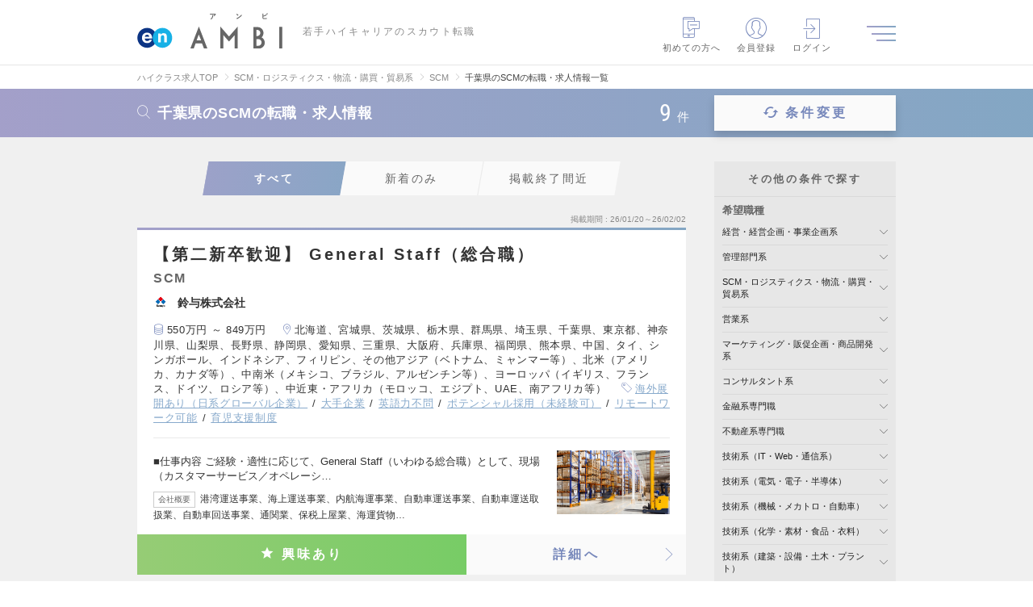

--- FILE ---
content_type: text/html; charset=UTF-8
request_url: https://en-ambi.com/logistics/scm/chiba/
body_size: 52712
content:
<!DOCTYPE html>
<html lang="ja">
<head><script type="text/javascript" src="/common/user_script/capi.js?d=20251028"></script>

<!-- 2026/01/20 10:19:53 -->
<script>
var memberID = "";
var kr_5 = "OFF"; var kr_10 = ""; var kr_11 = ""; var kr_12 = ""; var kr_13 = ""; var kr_14 = ""; var kr_15 = "0"; var kr_16 = "0"; var kr_17 = "0"; var kr_18 = ""; var kr_19 = ""; var kr_20 = "0"; var kr_21 = ""; var kr_22 = ""; var kr_23 = ""; var kr_24 = ""; var kr_25 = ""; var kr_26 = ""; var kr_27 = ""; var kr_28 = "0"; var kr_29 = "0"; dataLayer = [{
  'eventID': 'PageView'+uuid,  'searchEventID': 'Search'+uuid,}];</script>
<!-- Google Tag Manager -->
<script>(function(w,d,s,l,i){w[l]=w[l]||[];w[l].push({'gtm.start':
new Date().getTime(),event:'gtm.js'});var f=d.getElementsByTagName(s)[0],
j=d.createElement(s),dl=l!='dataLayer'?'&l='+l:'';j.async=true;j.src=
'https://www.googletagmanager.com/gtm.js?id='+i+dl;f.parentNode.insertBefore(j,f);
})(window,document,'script','dataLayer','GTM-NNVBMQR');</script>
<!-- End Google Tag Manager -->

<meta charset="utf-8" /><script type="text/javascript">(window.NREUM||(NREUM={})).init={privacy:{cookies_enabled:true},ajax:{deny_list:["bam.nr-data.net"]},feature_flags:["soft_nav"],distributed_tracing:{enabled:true}};(window.NREUM||(NREUM={})).loader_config={agentID:"1120393669",accountID:"3807842",trustKey:"3440953",xpid:"Vw4HVl5XChABVFdVAgcPUFIF",licenseKey:"NRJS-0633d522b99bb138563",applicationID:"1067568664",browserID:"1120393669"};;/*! For license information please see nr-loader-spa-1.308.0.min.js.LICENSE.txt */
(()=>{var e,t,r={384:(e,t,r)=>{"use strict";r.d(t,{NT:()=>a,US:()=>u,Zm:()=>o,bQ:()=>d,dV:()=>c,pV:()=>l});var n=r(6154),i=r(1863),s=r(1910);const a={beacon:"bam.nr-data.net",errorBeacon:"bam.nr-data.net"};function o(){return n.gm.NREUM||(n.gm.NREUM={}),void 0===n.gm.newrelic&&(n.gm.newrelic=n.gm.NREUM),n.gm.NREUM}function c(){let e=o();return e.o||(e.o={ST:n.gm.setTimeout,SI:n.gm.setImmediate||n.gm.setInterval,CT:n.gm.clearTimeout,XHR:n.gm.XMLHttpRequest,REQ:n.gm.Request,EV:n.gm.Event,PR:n.gm.Promise,MO:n.gm.MutationObserver,FETCH:n.gm.fetch,WS:n.gm.WebSocket},(0,s.i)(...Object.values(e.o))),e}function d(e,t){let r=o();r.initializedAgents??={},t.initializedAt={ms:(0,i.t)(),date:new Date},r.initializedAgents[e]=t}function u(e,t){o()[e]=t}function l(){return function(){let e=o();const t=e.info||{};e.info={beacon:a.beacon,errorBeacon:a.errorBeacon,...t}}(),function(){let e=o();const t=e.init||{};e.init={...t}}(),c(),function(){let e=o();const t=e.loader_config||{};e.loader_config={...t}}(),o()}},782:(e,t,r)=>{"use strict";r.d(t,{T:()=>n});const n=r(860).K7.pageViewTiming},860:(e,t,r)=>{"use strict";r.d(t,{$J:()=>u,K7:()=>c,P3:()=>d,XX:()=>i,Yy:()=>o,df:()=>s,qY:()=>n,v4:()=>a});const n="events",i="jserrors",s="browser/blobs",a="rum",o="browser/logs",c={ajax:"ajax",genericEvents:"generic_events",jserrors:i,logging:"logging",metrics:"metrics",pageAction:"page_action",pageViewEvent:"page_view_event",pageViewTiming:"page_view_timing",sessionReplay:"session_replay",sessionTrace:"session_trace",softNav:"soft_navigations",spa:"spa"},d={[c.pageViewEvent]:1,[c.pageViewTiming]:2,[c.metrics]:3,[c.jserrors]:4,[c.spa]:5,[c.ajax]:6,[c.sessionTrace]:7,[c.softNav]:8,[c.sessionReplay]:9,[c.logging]:10,[c.genericEvents]:11},u={[c.pageViewEvent]:a,[c.pageViewTiming]:n,[c.ajax]:n,[c.spa]:n,[c.softNav]:n,[c.metrics]:i,[c.jserrors]:i,[c.sessionTrace]:s,[c.sessionReplay]:s,[c.logging]:o,[c.genericEvents]:"ins"}},944:(e,t,r)=>{"use strict";r.d(t,{R:()=>i});var n=r(3241);function i(e,t){"function"==typeof console.debug&&(console.debug("New Relic Warning: https://github.com/newrelic/newrelic-browser-agent/blob/main/docs/warning-codes.md#".concat(e),t),(0,n.W)({agentIdentifier:null,drained:null,type:"data",name:"warn",feature:"warn",data:{code:e,secondary:t}}))}},993:(e,t,r)=>{"use strict";r.d(t,{A$:()=>s,ET:()=>a,TZ:()=>o,p_:()=>i});var n=r(860);const i={ERROR:"ERROR",WARN:"WARN",INFO:"INFO",DEBUG:"DEBUG",TRACE:"TRACE"},s={OFF:0,ERROR:1,WARN:2,INFO:3,DEBUG:4,TRACE:5},a="log",o=n.K7.logging},1541:(e,t,r)=>{"use strict";r.d(t,{U:()=>i,f:()=>n});const n={MFE:"MFE",BA:"BA"};function i(e,t){if(2!==t?.harvestEndpointVersion)return{};const r=t.agentRef.runtime.appMetadata.agents[0].entityGuid;return e?{"source.id":e.id,"source.name":e.name,"source.type":e.type,"parent.id":e.parent?.id||r,"parent.type":e.parent?.type||n.BA}:{"entity.guid":r,appId:t.agentRef.info.applicationID}}},1687:(e,t,r)=>{"use strict";r.d(t,{Ak:()=>d,Ze:()=>h,x3:()=>u});var n=r(3241),i=r(7836),s=r(3606),a=r(860),o=r(2646);const c={};function d(e,t){const r={staged:!1,priority:a.P3[t]||0};l(e),c[e].get(t)||c[e].set(t,r)}function u(e,t){e&&c[e]&&(c[e].get(t)&&c[e].delete(t),p(e,t,!1),c[e].size&&f(e))}function l(e){if(!e)throw new Error("agentIdentifier required");c[e]||(c[e]=new Map)}function h(e="",t="feature",r=!1){if(l(e),!e||!c[e].get(t)||r)return p(e,t);c[e].get(t).staged=!0,f(e)}function f(e){const t=Array.from(c[e]);t.every(([e,t])=>t.staged)&&(t.sort((e,t)=>e[1].priority-t[1].priority),t.forEach(([t])=>{c[e].delete(t),p(e,t)}))}function p(e,t,r=!0){const a=e?i.ee.get(e):i.ee,c=s.i.handlers;if(!a.aborted&&a.backlog&&c){if((0,n.W)({agentIdentifier:e,type:"lifecycle",name:"drain",feature:t}),r){const e=a.backlog[t],r=c[t];if(r){for(let t=0;e&&t<e.length;++t)g(e[t],r);Object.entries(r).forEach(([e,t])=>{Object.values(t||{}).forEach(t=>{t[0]?.on&&t[0]?.context()instanceof o.y&&t[0].on(e,t[1])})})}}a.isolatedBacklog||delete c[t],a.backlog[t]=null,a.emit("drain-"+t,[])}}function g(e,t){var r=e[1];Object.values(t[r]||{}).forEach(t=>{var r=e[0];if(t[0]===r){var n=t[1],i=e[3],s=e[2];n.apply(i,s)}})}},1738:(e,t,r)=>{"use strict";r.d(t,{U:()=>f,Y:()=>h});var n=r(3241),i=r(9908),s=r(1863),a=r(944),o=r(5701),c=r(3969),d=r(8362),u=r(860),l=r(4261);function h(e,t,r,s){const h=s||r;!h||h[e]&&h[e]!==d.d.prototype[e]||(h[e]=function(){(0,i.p)(c.xV,["API/"+e+"/called"],void 0,u.K7.metrics,r.ee),(0,n.W)({agentIdentifier:r.agentIdentifier,drained:!!o.B?.[r.agentIdentifier],type:"data",name:"api",feature:l.Pl+e,data:{}});try{return t.apply(this,arguments)}catch(e){(0,a.R)(23,e)}})}function f(e,t,r,n,a){const o=e.info;null===r?delete o.jsAttributes[t]:o.jsAttributes[t]=r,(a||null===r)&&(0,i.p)(l.Pl+n,[(0,s.t)(),t,r],void 0,"session",e.ee)}},1741:(e,t,r)=>{"use strict";r.d(t,{W:()=>s});var n=r(944),i=r(4261);class s{#e(e,...t){if(this[e]!==s.prototype[e])return this[e](...t);(0,n.R)(35,e)}addPageAction(e,t){return this.#e(i.hG,e,t)}register(e){return this.#e(i.eY,e)}recordCustomEvent(e,t){return this.#e(i.fF,e,t)}setPageViewName(e,t){return this.#e(i.Fw,e,t)}setCustomAttribute(e,t,r){return this.#e(i.cD,e,t,r)}noticeError(e,t){return this.#e(i.o5,e,t)}setUserId(e,t=!1){return this.#e(i.Dl,e,t)}setApplicationVersion(e){return this.#e(i.nb,e)}setErrorHandler(e){return this.#e(i.bt,e)}addRelease(e,t){return this.#e(i.k6,e,t)}log(e,t){return this.#e(i.$9,e,t)}start(){return this.#e(i.d3)}finished(e){return this.#e(i.BL,e)}recordReplay(){return this.#e(i.CH)}pauseReplay(){return this.#e(i.Tb)}addToTrace(e){return this.#e(i.U2,e)}setCurrentRouteName(e){return this.#e(i.PA,e)}interaction(e){return this.#e(i.dT,e)}wrapLogger(e,t,r){return this.#e(i.Wb,e,t,r)}measure(e,t){return this.#e(i.V1,e,t)}consent(e){return this.#e(i.Pv,e)}}},1863:(e,t,r)=>{"use strict";function n(){return Math.floor(performance.now())}r.d(t,{t:()=>n})},1910:(e,t,r)=>{"use strict";r.d(t,{i:()=>s});var n=r(944);const i=new Map;function s(...e){return e.every(e=>{if(i.has(e))return i.get(e);const t="function"==typeof e?e.toString():"",r=t.includes("[native code]"),s=t.includes("nrWrapper");return r||s||(0,n.R)(64,e?.name||t),i.set(e,r),r})}},2555:(e,t,r)=>{"use strict";r.d(t,{D:()=>o,f:()=>a});var n=r(384),i=r(8122);const s={beacon:n.NT.beacon,errorBeacon:n.NT.errorBeacon,licenseKey:void 0,applicationID:void 0,sa:void 0,queueTime:void 0,applicationTime:void 0,ttGuid:void 0,user:void 0,account:void 0,product:void 0,extra:void 0,jsAttributes:{},userAttributes:void 0,atts:void 0,transactionName:void 0,tNamePlain:void 0};function a(e){try{return!!e.licenseKey&&!!e.errorBeacon&&!!e.applicationID}catch(e){return!1}}const o=e=>(0,i.a)(e,s)},2614:(e,t,r)=>{"use strict";r.d(t,{BB:()=>a,H3:()=>n,g:()=>d,iL:()=>c,tS:()=>o,uh:()=>i,wk:()=>s});const n="NRBA",i="SESSION",s=144e5,a=18e5,o={STARTED:"session-started",PAUSE:"session-pause",RESET:"session-reset",RESUME:"session-resume",UPDATE:"session-update"},c={SAME_TAB:"same-tab",CROSS_TAB:"cross-tab"},d={OFF:0,FULL:1,ERROR:2}},2646:(e,t,r)=>{"use strict";r.d(t,{y:()=>n});class n{constructor(e){this.contextId=e}}},2843:(e,t,r)=>{"use strict";r.d(t,{G:()=>s,u:()=>i});var n=r(3878);function i(e,t=!1,r,i){(0,n.DD)("visibilitychange",function(){if(t)return void("hidden"===document.visibilityState&&e());e(document.visibilityState)},r,i)}function s(e,t,r){(0,n.sp)("pagehide",e,t,r)}},3241:(e,t,r)=>{"use strict";r.d(t,{W:()=>s});var n=r(6154);const i="newrelic";function s(e={}){try{n.gm.dispatchEvent(new CustomEvent(i,{detail:e}))}catch(e){}}},3304:(e,t,r)=>{"use strict";r.d(t,{A:()=>s});var n=r(7836);const i=()=>{const e=new WeakSet;return(t,r)=>{if("object"==typeof r&&null!==r){if(e.has(r))return;e.add(r)}return r}};function s(e){try{return JSON.stringify(e,i())??""}catch(e){try{n.ee.emit("internal-error",[e])}catch(e){}return""}}},3333:(e,t,r)=>{"use strict";r.d(t,{$v:()=>u,TZ:()=>n,Xh:()=>c,Zp:()=>i,kd:()=>d,mq:()=>o,nf:()=>a,qN:()=>s});const n=r(860).K7.genericEvents,i=["auxclick","click","copy","keydown","paste","scrollend"],s=["focus","blur"],a=4,o=1e3,c=2e3,d=["PageAction","UserAction","BrowserPerformance"],u={RESOURCES:"experimental.resources",REGISTER:"register"}},3434:(e,t,r)=>{"use strict";r.d(t,{Jt:()=>s,YM:()=>d});var n=r(7836),i=r(5607);const s="nr@original:".concat(i.W),a=50;var o=Object.prototype.hasOwnProperty,c=!1;function d(e,t){return e||(e=n.ee),r.inPlace=function(e,t,n,i,s){n||(n="");const a="-"===n.charAt(0);for(let o=0;o<t.length;o++){const c=t[o],d=e[c];l(d)||(e[c]=r(d,a?c+n:n,i,c,s))}},r.flag=s,r;function r(t,r,n,c,d){return l(t)?t:(r||(r=""),nrWrapper[s]=t,function(e,t,r){if(Object.defineProperty&&Object.keys)try{return Object.keys(e).forEach(function(r){Object.defineProperty(t,r,{get:function(){return e[r]},set:function(t){return e[r]=t,t}})}),t}catch(e){u([e],r)}for(var n in e)o.call(e,n)&&(t[n]=e[n])}(t,nrWrapper,e),nrWrapper);function nrWrapper(){var s,o,l,h;let f;try{o=this,s=[...arguments],l="function"==typeof n?n(s,o):n||{}}catch(t){u([t,"",[s,o,c],l],e)}i(r+"start",[s,o,c],l,d);const p=performance.now();let g;try{return h=t.apply(o,s),g=performance.now(),h}catch(e){throw g=performance.now(),i(r+"err",[s,o,e],l,d),f=e,f}finally{const e=g-p,t={start:p,end:g,duration:e,isLongTask:e>=a,methodName:c,thrownError:f};t.isLongTask&&i("long-task",[t,o],l,d),i(r+"end",[s,o,h],l,d)}}}function i(r,n,i,s){if(!c||t){var a=c;c=!0;try{e.emit(r,n,i,t,s)}catch(t){u([t,r,n,i],e)}c=a}}}function u(e,t){t||(t=n.ee);try{t.emit("internal-error",e)}catch(e){}}function l(e){return!(e&&"function"==typeof e&&e.apply&&!e[s])}},3606:(e,t,r)=>{"use strict";r.d(t,{i:()=>s});var n=r(9908);s.on=a;var i=s.handlers={};function s(e,t,r,s){a(s||n.d,i,e,t,r)}function a(e,t,r,i,s){s||(s="feature"),e||(e=n.d);var a=t[s]=t[s]||{};(a[r]=a[r]||[]).push([e,i])}},3738:(e,t,r)=>{"use strict";r.d(t,{He:()=>i,Kp:()=>o,Lc:()=>d,Rz:()=>u,TZ:()=>n,bD:()=>s,d3:()=>a,jx:()=>l,sl:()=>h,uP:()=>c});const n=r(860).K7.sessionTrace,i="bstResource",s="resource",a="-start",o="-end",c="fn"+a,d="fn"+o,u="pushState",l=1e3,h=3e4},3785:(e,t,r)=>{"use strict";r.d(t,{R:()=>c,b:()=>d});var n=r(9908),i=r(1863),s=r(860),a=r(3969),o=r(993);function c(e,t,r={},c=o.p_.INFO,d=!0,u,l=(0,i.t)()){(0,n.p)(a.xV,["API/logging/".concat(c.toLowerCase(),"/called")],void 0,s.K7.metrics,e),(0,n.p)(o.ET,[l,t,r,c,d,u],void 0,s.K7.logging,e)}function d(e){return"string"==typeof e&&Object.values(o.p_).some(t=>t===e.toUpperCase().trim())}},3878:(e,t,r)=>{"use strict";function n(e,t){return{capture:e,passive:!1,signal:t}}function i(e,t,r=!1,i){window.addEventListener(e,t,n(r,i))}function s(e,t,r=!1,i){document.addEventListener(e,t,n(r,i))}r.d(t,{DD:()=>s,jT:()=>n,sp:()=>i})},3962:(e,t,r)=>{"use strict";r.d(t,{AM:()=>a,O2:()=>l,OV:()=>s,Qu:()=>h,TZ:()=>c,ih:()=>f,pP:()=>o,t1:()=>u,tC:()=>i,wD:()=>d});var n=r(860);const i=["click","keydown","submit"],s="popstate",a="api",o="initialPageLoad",c=n.K7.softNav,d=5e3,u=500,l={INITIAL_PAGE_LOAD:"",ROUTE_CHANGE:1,UNSPECIFIED:2},h={INTERACTION:1,AJAX:2,CUSTOM_END:3,CUSTOM_TRACER:4},f={IP:"in progress",PF:"pending finish",FIN:"finished",CAN:"cancelled"}},3969:(e,t,r)=>{"use strict";r.d(t,{TZ:()=>n,XG:()=>o,rs:()=>i,xV:()=>a,z_:()=>s});const n=r(860).K7.metrics,i="sm",s="cm",a="storeSupportabilityMetrics",o="storeEventMetrics"},4234:(e,t,r)=>{"use strict";r.d(t,{W:()=>s});var n=r(7836),i=r(1687);class s{constructor(e,t){this.agentIdentifier=e,this.ee=n.ee.get(e),this.featureName=t,this.blocked=!1}deregisterDrain(){(0,i.x3)(this.agentIdentifier,this.featureName)}}},4261:(e,t,r)=>{"use strict";r.d(t,{$9:()=>u,BL:()=>c,CH:()=>p,Dl:()=>R,Fw:()=>w,PA:()=>v,Pl:()=>n,Pv:()=>A,Tb:()=>h,U2:()=>a,V1:()=>E,Wb:()=>T,bt:()=>y,cD:()=>b,d3:()=>x,dT:()=>d,eY:()=>g,fF:()=>f,hG:()=>s,hw:()=>i,k6:()=>o,nb:()=>m,o5:()=>l});const n="api-",i=n+"ixn-",s="addPageAction",a="addToTrace",o="addRelease",c="finished",d="interaction",u="log",l="noticeError",h="pauseReplay",f="recordCustomEvent",p="recordReplay",g="register",m="setApplicationVersion",v="setCurrentRouteName",b="setCustomAttribute",y="setErrorHandler",w="setPageViewName",R="setUserId",x="start",T="wrapLogger",E="measure",A="consent"},5205:(e,t,r)=>{"use strict";r.d(t,{j:()=>S});var n=r(384),i=r(1741);var s=r(2555),a=r(3333);const o=e=>{if(!e||"string"!=typeof e)return!1;try{document.createDocumentFragment().querySelector(e)}catch{return!1}return!0};var c=r(2614),d=r(944),u=r(8122);const l="[data-nr-mask]",h=e=>(0,u.a)(e,(()=>{const e={feature_flags:[],experimental:{allow_registered_children:!1,resources:!1},mask_selector:"*",block_selector:"[data-nr-block]",mask_input_options:{color:!1,date:!1,"datetime-local":!1,email:!1,month:!1,number:!1,range:!1,search:!1,tel:!1,text:!1,time:!1,url:!1,week:!1,textarea:!1,select:!1,password:!0}};return{ajax:{deny_list:void 0,block_internal:!0,enabled:!0,autoStart:!0},api:{get allow_registered_children(){return e.feature_flags.includes(a.$v.REGISTER)||e.experimental.allow_registered_children},set allow_registered_children(t){e.experimental.allow_registered_children=t},duplicate_registered_data:!1},browser_consent_mode:{enabled:!1},distributed_tracing:{enabled:void 0,exclude_newrelic_header:void 0,cors_use_newrelic_header:void 0,cors_use_tracecontext_headers:void 0,allowed_origins:void 0},get feature_flags(){return e.feature_flags},set feature_flags(t){e.feature_flags=t},generic_events:{enabled:!0,autoStart:!0},harvest:{interval:30},jserrors:{enabled:!0,autoStart:!0},logging:{enabled:!0,autoStart:!0},metrics:{enabled:!0,autoStart:!0},obfuscate:void 0,page_action:{enabled:!0},page_view_event:{enabled:!0,autoStart:!0},page_view_timing:{enabled:!0,autoStart:!0},performance:{capture_marks:!1,capture_measures:!1,capture_detail:!0,resources:{get enabled(){return e.feature_flags.includes(a.$v.RESOURCES)||e.experimental.resources},set enabled(t){e.experimental.resources=t},asset_types:[],first_party_domains:[],ignore_newrelic:!0}},privacy:{cookies_enabled:!0},proxy:{assets:void 0,beacon:void 0},session:{expiresMs:c.wk,inactiveMs:c.BB},session_replay:{autoStart:!0,enabled:!1,preload:!1,sampling_rate:10,error_sampling_rate:100,collect_fonts:!1,inline_images:!1,fix_stylesheets:!0,mask_all_inputs:!0,get mask_text_selector(){return e.mask_selector},set mask_text_selector(t){o(t)?e.mask_selector="".concat(t,",").concat(l):""===t||null===t?e.mask_selector=l:(0,d.R)(5,t)},get block_class(){return"nr-block"},get ignore_class(){return"nr-ignore"},get mask_text_class(){return"nr-mask"},get block_selector(){return e.block_selector},set block_selector(t){o(t)?e.block_selector+=",".concat(t):""!==t&&(0,d.R)(6,t)},get mask_input_options(){return e.mask_input_options},set mask_input_options(t){t&&"object"==typeof t?e.mask_input_options={...t,password:!0}:(0,d.R)(7,t)}},session_trace:{enabled:!0,autoStart:!0},soft_navigations:{enabled:!0,autoStart:!0},spa:{enabled:!0,autoStart:!0},ssl:void 0,user_actions:{enabled:!0,elementAttributes:["id","className","tagName","type"]}}})());var f=r(6154),p=r(9324);let g=0;const m={buildEnv:p.F3,distMethod:p.Xs,version:p.xv,originTime:f.WN},v={consented:!1},b={appMetadata:{},get consented(){return this.session?.state?.consent||v.consented},set consented(e){v.consented=e},customTransaction:void 0,denyList:void 0,disabled:!1,harvester:void 0,isolatedBacklog:!1,isRecording:!1,loaderType:void 0,maxBytes:3e4,obfuscator:void 0,onerror:void 0,ptid:void 0,releaseIds:{},session:void 0,timeKeeper:void 0,registeredEntities:[],jsAttributesMetadata:{bytes:0},get harvestCount(){return++g}},y=e=>{const t=(0,u.a)(e,b),r=Object.keys(m).reduce((e,t)=>(e[t]={value:m[t],writable:!1,configurable:!0,enumerable:!0},e),{});return Object.defineProperties(t,r)};var w=r(5701);const R=e=>{const t=e.startsWith("http");e+="/",r.p=t?e:"https://"+e};var x=r(7836),T=r(3241);const E={accountID:void 0,trustKey:void 0,agentID:void 0,licenseKey:void 0,applicationID:void 0,xpid:void 0},A=e=>(0,u.a)(e,E),_=new Set;function S(e,t={},r,a){let{init:o,info:c,loader_config:d,runtime:u={},exposed:l=!0}=t;if(!c){const e=(0,n.pV)();o=e.init,c=e.info,d=e.loader_config}e.init=h(o||{}),e.loader_config=A(d||{}),c.jsAttributes??={},f.bv&&(c.jsAttributes.isWorker=!0),e.info=(0,s.D)(c);const p=e.init,g=[c.beacon,c.errorBeacon];_.has(e.agentIdentifier)||(p.proxy.assets&&(R(p.proxy.assets),g.push(p.proxy.assets)),p.proxy.beacon&&g.push(p.proxy.beacon),e.beacons=[...g],function(e){const t=(0,n.pV)();Object.getOwnPropertyNames(i.W.prototype).forEach(r=>{const n=i.W.prototype[r];if("function"!=typeof n||"constructor"===n)return;let s=t[r];e[r]&&!1!==e.exposed&&"micro-agent"!==e.runtime?.loaderType&&(t[r]=(...t)=>{const n=e[r](...t);return s?s(...t):n})})}(e),(0,n.US)("activatedFeatures",w.B)),u.denyList=[...p.ajax.deny_list||[],...p.ajax.block_internal?g:[]],u.ptid=e.agentIdentifier,u.loaderType=r,e.runtime=y(u),_.has(e.agentIdentifier)||(e.ee=x.ee.get(e.agentIdentifier),e.exposed=l,(0,T.W)({agentIdentifier:e.agentIdentifier,drained:!!w.B?.[e.agentIdentifier],type:"lifecycle",name:"initialize",feature:void 0,data:e.config})),_.add(e.agentIdentifier)}},5270:(e,t,r)=>{"use strict";r.d(t,{Aw:()=>a,SR:()=>s,rF:()=>o});var n=r(384),i=r(7767);function s(e){return!!(0,n.dV)().o.MO&&(0,i.V)(e)&&!0===e?.session_trace.enabled}function a(e){return!0===e?.session_replay.preload&&s(e)}function o(e,t){try{if("string"==typeof t?.type){if("password"===t.type.toLowerCase())return"*".repeat(e?.length||0);if(void 0!==t?.dataset?.nrUnmask||t?.classList?.contains("nr-unmask"))return e}}catch(e){}return"string"==typeof e?e.replace(/[\S]/g,"*"):"*".repeat(e?.length||0)}},5289:(e,t,r)=>{"use strict";r.d(t,{GG:()=>a,Qr:()=>c,sB:()=>o});var n=r(3878),i=r(6389);function s(){return"undefined"==typeof document||"complete"===document.readyState}function a(e,t){if(s())return e();const r=(0,i.J)(e),a=setInterval(()=>{s()&&(clearInterval(a),r())},500);(0,n.sp)("load",r,t)}function o(e){if(s())return e();(0,n.DD)("DOMContentLoaded",e)}function c(e){if(s())return e();(0,n.sp)("popstate",e)}},5607:(e,t,r)=>{"use strict";r.d(t,{W:()=>n});const n=(0,r(9566).bz)()},5701:(e,t,r)=>{"use strict";r.d(t,{B:()=>s,t:()=>a});var n=r(3241);const i=new Set,s={};function a(e,t){const r=t.agentIdentifier;s[r]??={},e&&"object"==typeof e&&(i.has(r)||(t.ee.emit("rumresp",[e]),s[r]=e,i.add(r),(0,n.W)({agentIdentifier:r,loaded:!0,drained:!0,type:"lifecycle",name:"load",feature:void 0,data:e})))}},6154:(e,t,r)=>{"use strict";r.d(t,{OF:()=>d,RI:()=>i,WN:()=>h,bv:()=>s,eN:()=>f,gm:()=>a,lR:()=>l,m:()=>c,mw:()=>o,sb:()=>u});var n=r(1863);const i="undefined"!=typeof window&&!!window.document,s="undefined"!=typeof WorkerGlobalScope&&("undefined"!=typeof self&&self instanceof WorkerGlobalScope&&self.navigator instanceof WorkerNavigator||"undefined"!=typeof globalThis&&globalThis instanceof WorkerGlobalScope&&globalThis.navigator instanceof WorkerNavigator),a=i?window:"undefined"!=typeof WorkerGlobalScope&&("undefined"!=typeof self&&self instanceof WorkerGlobalScope&&self||"undefined"!=typeof globalThis&&globalThis instanceof WorkerGlobalScope&&globalThis),o=Boolean("hidden"===a?.document?.visibilityState),c=""+a?.location,d=/iPad|iPhone|iPod/.test(a.navigator?.userAgent),u=d&&"undefined"==typeof SharedWorker,l=(()=>{const e=a.navigator?.userAgent?.match(/Firefox[/\s](\d+\.\d+)/);return Array.isArray(e)&&e.length>=2?+e[1]:0})(),h=Date.now()-(0,n.t)(),f=()=>"undefined"!=typeof PerformanceNavigationTiming&&a?.performance?.getEntriesByType("navigation")?.[0]?.responseStart},6344:(e,t,r)=>{"use strict";r.d(t,{BB:()=>u,Qb:()=>l,TZ:()=>i,Ug:()=>a,Vh:()=>s,_s:()=>o,bc:()=>d,yP:()=>c});var n=r(2614);const i=r(860).K7.sessionReplay,s="errorDuringReplay",a=.12,o={DomContentLoaded:0,Load:1,FullSnapshot:2,IncrementalSnapshot:3,Meta:4,Custom:5},c={[n.g.ERROR]:15e3,[n.g.FULL]:3e5,[n.g.OFF]:0},d={RESET:{message:"Session was reset",sm:"Reset"},IMPORT:{message:"Recorder failed to import",sm:"Import"},TOO_MANY:{message:"429: Too Many Requests",sm:"Too-Many"},TOO_BIG:{message:"Payload was too large",sm:"Too-Big"},CROSS_TAB:{message:"Session Entity was set to OFF on another tab",sm:"Cross-Tab"},ENTITLEMENTS:{message:"Session Replay is not allowed and will not be started",sm:"Entitlement"}},u=5e3,l={API:"api",RESUME:"resume",SWITCH_TO_FULL:"switchToFull",INITIALIZE:"initialize",PRELOAD:"preload"}},6389:(e,t,r)=>{"use strict";function n(e,t=500,r={}){const n=r?.leading||!1;let i;return(...r)=>{n&&void 0===i&&(e.apply(this,r),i=setTimeout(()=>{i=clearTimeout(i)},t)),n||(clearTimeout(i),i=setTimeout(()=>{e.apply(this,r)},t))}}function i(e){let t=!1;return(...r)=>{t||(t=!0,e.apply(this,r))}}r.d(t,{J:()=>i,s:()=>n})},6630:(e,t,r)=>{"use strict";r.d(t,{T:()=>n});const n=r(860).K7.pageViewEvent},6774:(e,t,r)=>{"use strict";r.d(t,{T:()=>n});const n=r(860).K7.jserrors},7295:(e,t,r)=>{"use strict";r.d(t,{Xv:()=>a,gX:()=>i,iW:()=>s});var n=[];function i(e){if(!e||s(e))return!1;if(0===n.length)return!0;if("*"===n[0].hostname)return!1;for(var t=0;t<n.length;t++){var r=n[t];if(r.hostname.test(e.hostname)&&r.pathname.test(e.pathname))return!1}return!0}function s(e){return void 0===e.hostname}function a(e){if(n=[],e&&e.length)for(var t=0;t<e.length;t++){let r=e[t];if(!r)continue;if("*"===r)return void(n=[{hostname:"*"}]);0===r.indexOf("http://")?r=r.substring(7):0===r.indexOf("https://")&&(r=r.substring(8));const i=r.indexOf("/");let s,a;i>0?(s=r.substring(0,i),a=r.substring(i)):(s=r,a="*");let[c]=s.split(":");n.push({hostname:o(c),pathname:o(a,!0)})}}function o(e,t=!1){const r=e.replace(/[.+?^${}()|[\]\\]/g,e=>"\\"+e).replace(/\*/g,".*?");return new RegExp((t?"^":"")+r+"$")}},7485:(e,t,r)=>{"use strict";r.d(t,{D:()=>i});var n=r(6154);function i(e){if(0===(e||"").indexOf("data:"))return{protocol:"data"};try{const t=new URL(e,location.href),r={port:t.port,hostname:t.hostname,pathname:t.pathname,search:t.search,protocol:t.protocol.slice(0,t.protocol.indexOf(":")),sameOrigin:t.protocol===n.gm?.location?.protocol&&t.host===n.gm?.location?.host};return r.port&&""!==r.port||("http:"===t.protocol&&(r.port="80"),"https:"===t.protocol&&(r.port="443")),r.pathname&&""!==r.pathname?r.pathname.startsWith("/")||(r.pathname="/".concat(r.pathname)):r.pathname="/",r}catch(e){return{}}}},7699:(e,t,r)=>{"use strict";r.d(t,{It:()=>s,KC:()=>o,No:()=>i,qh:()=>a});var n=r(860);const i=16e3,s=1e6,a="SESSION_ERROR",o={[n.K7.logging]:!0,[n.K7.genericEvents]:!1,[n.K7.jserrors]:!1,[n.K7.ajax]:!1}},7767:(e,t,r)=>{"use strict";r.d(t,{V:()=>i});var n=r(6154);const i=e=>n.RI&&!0===e?.privacy.cookies_enabled},7836:(e,t,r)=>{"use strict";r.d(t,{P:()=>o,ee:()=>c});var n=r(384),i=r(8990),s=r(2646),a=r(5607);const o="nr@context:".concat(a.W),c=function e(t,r){var n={},a={},u={},l=!1;try{l=16===r.length&&d.initializedAgents?.[r]?.runtime.isolatedBacklog}catch(e){}var h={on:p,addEventListener:p,removeEventListener:function(e,t){var r=n[e];if(!r)return;for(var i=0;i<r.length;i++)r[i]===t&&r.splice(i,1)},emit:function(e,r,n,i,s){!1!==s&&(s=!0);if(c.aborted&&!i)return;t&&s&&t.emit(e,r,n);var o=f(n);g(e).forEach(e=>{e.apply(o,r)});var d=v()[a[e]];d&&d.push([h,e,r,o]);return o},get:m,listeners:g,context:f,buffer:function(e,t){const r=v();if(t=t||"feature",h.aborted)return;Object.entries(e||{}).forEach(([e,n])=>{a[n]=t,t in r||(r[t]=[])})},abort:function(){h._aborted=!0,Object.keys(h.backlog).forEach(e=>{delete h.backlog[e]})},isBuffering:function(e){return!!v()[a[e]]},debugId:r,backlog:l?{}:t&&"object"==typeof t.backlog?t.backlog:{},isolatedBacklog:l};return Object.defineProperty(h,"aborted",{get:()=>{let e=h._aborted||!1;return e||(t&&(e=t.aborted),e)}}),h;function f(e){return e&&e instanceof s.y?e:e?(0,i.I)(e,o,()=>new s.y(o)):new s.y(o)}function p(e,t){n[e]=g(e).concat(t)}function g(e){return n[e]||[]}function m(t){return u[t]=u[t]||e(h,t)}function v(){return h.backlog}}(void 0,"globalEE"),d=(0,n.Zm)();d.ee||(d.ee=c)},8122:(e,t,r)=>{"use strict";r.d(t,{a:()=>i});var n=r(944);function i(e,t){try{if(!e||"object"!=typeof e)return(0,n.R)(3);if(!t||"object"!=typeof t)return(0,n.R)(4);const r=Object.create(Object.getPrototypeOf(t),Object.getOwnPropertyDescriptors(t)),s=0===Object.keys(r).length?e:r;for(let a in s)if(void 0!==e[a])try{if(null===e[a]){r[a]=null;continue}Array.isArray(e[a])&&Array.isArray(t[a])?r[a]=Array.from(new Set([...e[a],...t[a]])):"object"==typeof e[a]&&"object"==typeof t[a]?r[a]=i(e[a],t[a]):r[a]=e[a]}catch(e){r[a]||(0,n.R)(1,e)}return r}catch(e){(0,n.R)(2,e)}}},8139:(e,t,r)=>{"use strict";r.d(t,{u:()=>h});var n=r(7836),i=r(3434),s=r(8990),a=r(6154);const o={},c=a.gm.XMLHttpRequest,d="addEventListener",u="removeEventListener",l="nr@wrapped:".concat(n.P);function h(e){var t=function(e){return(e||n.ee).get("events")}(e);if(o[t.debugId]++)return t;o[t.debugId]=1;var r=(0,i.YM)(t,!0);function h(e){r.inPlace(e,[d,u],"-",p)}function p(e,t){return e[1]}return"getPrototypeOf"in Object&&(a.RI&&f(document,h),c&&f(c.prototype,h),f(a.gm,h)),t.on(d+"-start",function(e,t){var n=e[1];if(null!==n&&("function"==typeof n||"object"==typeof n)&&"newrelic"!==e[0]){var i=(0,s.I)(n,l,function(){var e={object:function(){if("function"!=typeof n.handleEvent)return;return n.handleEvent.apply(n,arguments)},function:n}[typeof n];return e?r(e,"fn-",null,e.name||"anonymous"):n});this.wrapped=e[1]=i}}),t.on(u+"-start",function(e){e[1]=this.wrapped||e[1]}),t}function f(e,t,...r){let n=e;for(;"object"==typeof n&&!Object.prototype.hasOwnProperty.call(n,d);)n=Object.getPrototypeOf(n);n&&t(n,...r)}},8362:(e,t,r)=>{"use strict";r.d(t,{d:()=>s});var n=r(9566),i=r(1741);class s extends i.W{agentIdentifier=(0,n.LA)(16)}},8374:(e,t,r)=>{r.nc=(()=>{try{return document?.currentScript?.nonce}catch(e){}return""})()},8990:(e,t,r)=>{"use strict";r.d(t,{I:()=>i});var n=Object.prototype.hasOwnProperty;function i(e,t,r){if(n.call(e,t))return e[t];var i=r();if(Object.defineProperty&&Object.keys)try{return Object.defineProperty(e,t,{value:i,writable:!0,enumerable:!1}),i}catch(e){}return e[t]=i,i}},9119:(e,t,r)=>{"use strict";r.d(t,{L:()=>s});var n=/([^?#]*)[^#]*(#[^?]*|$).*/,i=/([^?#]*)().*/;function s(e,t){return e?e.replace(t?n:i,"$1$2"):e}},9300:(e,t,r)=>{"use strict";r.d(t,{T:()=>n});const n=r(860).K7.ajax},9324:(e,t,r)=>{"use strict";r.d(t,{AJ:()=>a,F3:()=>i,Xs:()=>s,Yq:()=>o,xv:()=>n});const n="1.308.0",i="PROD",s="CDN",a="@newrelic/rrweb",o="1.0.1"},9566:(e,t,r)=>{"use strict";r.d(t,{LA:()=>o,ZF:()=>c,bz:()=>a,el:()=>d});var n=r(6154);const i="xxxxxxxx-xxxx-4xxx-yxxx-xxxxxxxxxxxx";function s(e,t){return e?15&e[t]:16*Math.random()|0}function a(){const e=n.gm?.crypto||n.gm?.msCrypto;let t,r=0;return e&&e.getRandomValues&&(t=e.getRandomValues(new Uint8Array(30))),i.split("").map(e=>"x"===e?s(t,r++).toString(16):"y"===e?(3&s()|8).toString(16):e).join("")}function o(e){const t=n.gm?.crypto||n.gm?.msCrypto;let r,i=0;t&&t.getRandomValues&&(r=t.getRandomValues(new Uint8Array(e)));const a=[];for(var o=0;o<e;o++)a.push(s(r,i++).toString(16));return a.join("")}function c(){return o(16)}function d(){return o(32)}},9908:(e,t,r)=>{"use strict";r.d(t,{d:()=>n,p:()=>i});var n=r(7836).ee.get("handle");function i(e,t,r,i,s){s?(s.buffer([e],i),s.emit(e,t,r)):(n.buffer([e],i),n.emit(e,t,r))}}},n={};function i(e){var t=n[e];if(void 0!==t)return t.exports;var s=n[e]={exports:{}};return r[e](s,s.exports,i),s.exports}i.m=r,i.d=(e,t)=>{for(var r in t)i.o(t,r)&&!i.o(e,r)&&Object.defineProperty(e,r,{enumerable:!0,get:t[r]})},i.f={},i.e=e=>Promise.all(Object.keys(i.f).reduce((t,r)=>(i.f[r](e,t),t),[])),i.u=e=>({212:"nr-spa-compressor",249:"nr-spa-recorder",478:"nr-spa"}[e]+"-1.308.0.min.js"),i.o=(e,t)=>Object.prototype.hasOwnProperty.call(e,t),e={},t="NRBA-1.308.0.PROD:",i.l=(r,n,s,a)=>{if(e[r])e[r].push(n);else{var o,c;if(void 0!==s)for(var d=document.getElementsByTagName("script"),u=0;u<d.length;u++){var l=d[u];if(l.getAttribute("src")==r||l.getAttribute("data-webpack")==t+s){o=l;break}}if(!o){c=!0;var h={478:"sha512-RSfSVnmHk59T/uIPbdSE0LPeqcEdF4/+XhfJdBuccH5rYMOEZDhFdtnh6X6nJk7hGpzHd9Ujhsy7lZEz/ORYCQ==",249:"sha512-ehJXhmntm85NSqW4MkhfQqmeKFulra3klDyY0OPDUE+sQ3GokHlPh1pmAzuNy//3j4ac6lzIbmXLvGQBMYmrkg==",212:"sha512-B9h4CR46ndKRgMBcK+j67uSR2RCnJfGefU+A7FrgR/k42ovXy5x/MAVFiSvFxuVeEk/pNLgvYGMp1cBSK/G6Fg=="};(o=document.createElement("script")).charset="utf-8",i.nc&&o.setAttribute("nonce",i.nc),o.setAttribute("data-webpack",t+s),o.src=r,0!==o.src.indexOf(window.location.origin+"/")&&(o.crossOrigin="anonymous"),h[a]&&(o.integrity=h[a])}e[r]=[n];var f=(t,n)=>{o.onerror=o.onload=null,clearTimeout(p);var i=e[r];if(delete e[r],o.parentNode&&o.parentNode.removeChild(o),i&&i.forEach(e=>e(n)),t)return t(n)},p=setTimeout(f.bind(null,void 0,{type:"timeout",target:o}),12e4);o.onerror=f.bind(null,o.onerror),o.onload=f.bind(null,o.onload),c&&document.head.appendChild(o)}},i.r=e=>{"undefined"!=typeof Symbol&&Symbol.toStringTag&&Object.defineProperty(e,Symbol.toStringTag,{value:"Module"}),Object.defineProperty(e,"__esModule",{value:!0})},i.p="https://js-agent.newrelic.com/",(()=>{var e={38:0,788:0};i.f.j=(t,r)=>{var n=i.o(e,t)?e[t]:void 0;if(0!==n)if(n)r.push(n[2]);else{var s=new Promise((r,i)=>n=e[t]=[r,i]);r.push(n[2]=s);var a=i.p+i.u(t),o=new Error;i.l(a,r=>{if(i.o(e,t)&&(0!==(n=e[t])&&(e[t]=void 0),n)){var s=r&&("load"===r.type?"missing":r.type),a=r&&r.target&&r.target.src;o.message="Loading chunk "+t+" failed: ("+s+": "+a+")",o.name="ChunkLoadError",o.type=s,o.request=a,n[1](o)}},"chunk-"+t,t)}};var t=(t,r)=>{var n,s,[a,o,c]=r,d=0;if(a.some(t=>0!==e[t])){for(n in o)i.o(o,n)&&(i.m[n]=o[n]);if(c)c(i)}for(t&&t(r);d<a.length;d++)s=a[d],i.o(e,s)&&e[s]&&e[s][0](),e[s]=0},r=self["webpackChunk:NRBA-1.308.0.PROD"]=self["webpackChunk:NRBA-1.308.0.PROD"]||[];r.forEach(t.bind(null,0)),r.push=t.bind(null,r.push.bind(r))})(),(()=>{"use strict";i(8374);var e=i(8362),t=i(860);const r=Object.values(t.K7);var n=i(5205);var s=i(9908),a=i(1863),o=i(4261),c=i(1738);var d=i(1687),u=i(4234),l=i(5289),h=i(6154),f=i(944),p=i(5270),g=i(7767),m=i(6389),v=i(7699);class b extends u.W{constructor(e,t){super(e.agentIdentifier,t),this.agentRef=e,this.abortHandler=void 0,this.featAggregate=void 0,this.loadedSuccessfully=void 0,this.onAggregateImported=new Promise(e=>{this.loadedSuccessfully=e}),this.deferred=Promise.resolve(),!1===e.init[this.featureName].autoStart?this.deferred=new Promise((t,r)=>{this.ee.on("manual-start-all",(0,m.J)(()=>{(0,d.Ak)(e.agentIdentifier,this.featureName),t()}))}):(0,d.Ak)(e.agentIdentifier,t)}importAggregator(e,t,r={}){if(this.featAggregate)return;const n=async()=>{let n;await this.deferred;try{if((0,g.V)(e.init)){const{setupAgentSession:t}=await i.e(478).then(i.bind(i,8766));n=t(e)}}catch(e){(0,f.R)(20,e),this.ee.emit("internal-error",[e]),(0,s.p)(v.qh,[e],void 0,this.featureName,this.ee)}try{if(!this.#t(this.featureName,n,e.init))return(0,d.Ze)(this.agentIdentifier,this.featureName),void this.loadedSuccessfully(!1);const{Aggregate:i}=await t();this.featAggregate=new i(e,r),e.runtime.harvester.initializedAggregates.push(this.featAggregate),this.loadedSuccessfully(!0)}catch(e){(0,f.R)(34,e),this.abortHandler?.(),(0,d.Ze)(this.agentIdentifier,this.featureName,!0),this.loadedSuccessfully(!1),this.ee&&this.ee.abort()}};h.RI?(0,l.GG)(()=>n(),!0):n()}#t(e,r,n){if(this.blocked)return!1;switch(e){case t.K7.sessionReplay:return(0,p.SR)(n)&&!!r;case t.K7.sessionTrace:return!!r;default:return!0}}}var y=i(6630),w=i(2614),R=i(3241);class x extends b{static featureName=y.T;constructor(e){var t;super(e,y.T),this.setupInspectionEvents(e.agentIdentifier),t=e,(0,c.Y)(o.Fw,function(e,r){"string"==typeof e&&("/"!==e.charAt(0)&&(e="/"+e),t.runtime.customTransaction=(r||"http://custom.transaction")+e,(0,s.p)(o.Pl+o.Fw,[(0,a.t)()],void 0,void 0,t.ee))},t),this.importAggregator(e,()=>i.e(478).then(i.bind(i,2467)))}setupInspectionEvents(e){const t=(t,r)=>{t&&(0,R.W)({agentIdentifier:e,timeStamp:t.timeStamp,loaded:"complete"===t.target.readyState,type:"window",name:r,data:t.target.location+""})};(0,l.sB)(e=>{t(e,"DOMContentLoaded")}),(0,l.GG)(e=>{t(e,"load")}),(0,l.Qr)(e=>{t(e,"navigate")}),this.ee.on(w.tS.UPDATE,(t,r)=>{(0,R.W)({agentIdentifier:e,type:"lifecycle",name:"session",data:r})})}}var T=i(384);class E extends e.d{constructor(e){var t;(super(),h.gm)?(this.features={},(0,T.bQ)(this.agentIdentifier,this),this.desiredFeatures=new Set(e.features||[]),this.desiredFeatures.add(x),(0,n.j)(this,e,e.loaderType||"agent"),t=this,(0,c.Y)(o.cD,function(e,r,n=!1){if("string"==typeof e){if(["string","number","boolean"].includes(typeof r)||null===r)return(0,c.U)(t,e,r,o.cD,n);(0,f.R)(40,typeof r)}else(0,f.R)(39,typeof e)},t),function(e){(0,c.Y)(o.Dl,function(t,r=!1){if("string"!=typeof t&&null!==t)return void(0,f.R)(41,typeof t);const n=e.info.jsAttributes["enduser.id"];r&&null!=n&&n!==t?(0,s.p)(o.Pl+"setUserIdAndResetSession",[t],void 0,"session",e.ee):(0,c.U)(e,"enduser.id",t,o.Dl,!0)},e)}(this),function(e){(0,c.Y)(o.nb,function(t){if("string"==typeof t||null===t)return(0,c.U)(e,"application.version",t,o.nb,!1);(0,f.R)(42,typeof t)},e)}(this),function(e){(0,c.Y)(o.d3,function(){e.ee.emit("manual-start-all")},e)}(this),function(e){(0,c.Y)(o.Pv,function(t=!0){if("boolean"==typeof t){if((0,s.p)(o.Pl+o.Pv,[t],void 0,"session",e.ee),e.runtime.consented=t,t){const t=e.features.page_view_event;t.onAggregateImported.then(e=>{const r=t.featAggregate;e&&!r.sentRum&&r.sendRum()})}}else(0,f.R)(65,typeof t)},e)}(this),this.run()):(0,f.R)(21)}get config(){return{info:this.info,init:this.init,loader_config:this.loader_config,runtime:this.runtime}}get api(){return this}run(){try{const e=function(e){const t={};return r.forEach(r=>{t[r]=!!e[r]?.enabled}),t}(this.init),n=[...this.desiredFeatures];n.sort((e,r)=>t.P3[e.featureName]-t.P3[r.featureName]),n.forEach(r=>{if(!e[r.featureName]&&r.featureName!==t.K7.pageViewEvent)return;if(r.featureName===t.K7.spa)return void(0,f.R)(67);const n=function(e){switch(e){case t.K7.ajax:return[t.K7.jserrors];case t.K7.sessionTrace:return[t.K7.ajax,t.K7.pageViewEvent];case t.K7.sessionReplay:return[t.K7.sessionTrace];case t.K7.pageViewTiming:return[t.K7.pageViewEvent];default:return[]}}(r.featureName).filter(e=>!(e in this.features));n.length>0&&(0,f.R)(36,{targetFeature:r.featureName,missingDependencies:n}),this.features[r.featureName]=new r(this)})}catch(e){(0,f.R)(22,e);for(const e in this.features)this.features[e].abortHandler?.();const t=(0,T.Zm)();delete t.initializedAgents[this.agentIdentifier]?.features,delete this.sharedAggregator;return t.ee.get(this.agentIdentifier).abort(),!1}}}var A=i(2843),_=i(782);class S extends b{static featureName=_.T;constructor(e){super(e,_.T),h.RI&&((0,A.u)(()=>(0,s.p)("docHidden",[(0,a.t)()],void 0,_.T,this.ee),!0),(0,A.G)(()=>(0,s.p)("winPagehide",[(0,a.t)()],void 0,_.T,this.ee)),this.importAggregator(e,()=>i.e(478).then(i.bind(i,9917))))}}var O=i(3969);class I extends b{static featureName=O.TZ;constructor(e){super(e,O.TZ),h.RI&&document.addEventListener("securitypolicyviolation",e=>{(0,s.p)(O.xV,["Generic/CSPViolation/Detected"],void 0,this.featureName,this.ee)}),this.importAggregator(e,()=>i.e(478).then(i.bind(i,6555)))}}var N=i(6774),P=i(3878),k=i(3304);class D{constructor(e,t,r,n,i){this.name="UncaughtError",this.message="string"==typeof e?e:(0,k.A)(e),this.sourceURL=t,this.line=r,this.column=n,this.__newrelic=i}}function C(e){return M(e)?e:new D(void 0!==e?.message?e.message:e,e?.filename||e?.sourceURL,e?.lineno||e?.line,e?.colno||e?.col,e?.__newrelic,e?.cause)}function j(e){const t="Unhandled Promise Rejection: ";if(!e?.reason)return;if(M(e.reason)){try{e.reason.message.startsWith(t)||(e.reason.message=t+e.reason.message)}catch(e){}return C(e.reason)}const r=C(e.reason);return(r.message||"").startsWith(t)||(r.message=t+r.message),r}function L(e){if(e.error instanceof SyntaxError&&!/:\d+$/.test(e.error.stack?.trim())){const t=new D(e.message,e.filename,e.lineno,e.colno,e.error.__newrelic,e.cause);return t.name=SyntaxError.name,t}return M(e.error)?e.error:C(e)}function M(e){return e instanceof Error&&!!e.stack}function H(e,r,n,i,o=(0,a.t)()){"string"==typeof e&&(e=new Error(e)),(0,s.p)("err",[e,o,!1,r,n.runtime.isRecording,void 0,i],void 0,t.K7.jserrors,n.ee),(0,s.p)("uaErr",[],void 0,t.K7.genericEvents,n.ee)}var B=i(1541),K=i(993),W=i(3785);function U(e,{customAttributes:t={},level:r=K.p_.INFO}={},n,i,s=(0,a.t)()){(0,W.R)(n.ee,e,t,r,!1,i,s)}function F(e,r,n,i,c=(0,a.t)()){(0,s.p)(o.Pl+o.hG,[c,e,r,i],void 0,t.K7.genericEvents,n.ee)}function V(e,r,n,i,c=(0,a.t)()){const{start:d,end:u,customAttributes:l}=r||{},h={customAttributes:l||{}};if("object"!=typeof h.customAttributes||"string"!=typeof e||0===e.length)return void(0,f.R)(57);const p=(e,t)=>null==e?t:"number"==typeof e?e:e instanceof PerformanceMark?e.startTime:Number.NaN;if(h.start=p(d,0),h.end=p(u,c),Number.isNaN(h.start)||Number.isNaN(h.end))(0,f.R)(57);else{if(h.duration=h.end-h.start,!(h.duration<0))return(0,s.p)(o.Pl+o.V1,[h,e,i],void 0,t.K7.genericEvents,n.ee),h;(0,f.R)(58)}}function G(e,r={},n,i,c=(0,a.t)()){(0,s.p)(o.Pl+o.fF,[c,e,r,i],void 0,t.K7.genericEvents,n.ee)}function z(e){(0,c.Y)(o.eY,function(t){return Y(e,t)},e)}function Y(e,r,n){(0,f.R)(54,"newrelic.register"),r||={},r.type=B.f.MFE,r.licenseKey||=e.info.licenseKey,r.blocked=!1,r.parent=n||{},Array.isArray(r.tags)||(r.tags=[]);const i={};r.tags.forEach(e=>{"name"!==e&&"id"!==e&&(i["source.".concat(e)]=!0)}),r.isolated??=!0;let o=()=>{};const c=e.runtime.registeredEntities;if(!r.isolated){const e=c.find(({metadata:{target:{id:e}}})=>e===r.id&&!r.isolated);if(e)return e}const d=e=>{r.blocked=!0,o=e};function u(e){return"string"==typeof e&&!!e.trim()&&e.trim().length<501||"number"==typeof e}e.init.api.allow_registered_children||d((0,m.J)(()=>(0,f.R)(55))),u(r.id)&&u(r.name)||d((0,m.J)(()=>(0,f.R)(48,r)));const l={addPageAction:(t,n={})=>g(F,[t,{...i,...n},e],r),deregister:()=>{d((0,m.J)(()=>(0,f.R)(68)))},log:(t,n={})=>g(U,[t,{...n,customAttributes:{...i,...n.customAttributes||{}}},e],r),measure:(t,n={})=>g(V,[t,{...n,customAttributes:{...i,...n.customAttributes||{}}},e],r),noticeError:(t,n={})=>g(H,[t,{...i,...n},e],r),register:(t={})=>g(Y,[e,t],l.metadata.target),recordCustomEvent:(t,n={})=>g(G,[t,{...i,...n},e],r),setApplicationVersion:e=>p("application.version",e),setCustomAttribute:(e,t)=>p(e,t),setUserId:e=>p("enduser.id",e),metadata:{customAttributes:i,target:r}},h=()=>(r.blocked&&o(),r.blocked);h()||c.push(l);const p=(e,t)=>{h()||(i[e]=t)},g=(r,n,i)=>{if(h())return;const o=(0,a.t)();(0,s.p)(O.xV,["API/register/".concat(r.name,"/called")],void 0,t.K7.metrics,e.ee);try{if(e.init.api.duplicate_registered_data&&"register"!==r.name){let e=n;if(n[1]instanceof Object){const t={"child.id":i.id,"child.type":i.type};e="customAttributes"in n[1]?[n[0],{...n[1],customAttributes:{...n[1].customAttributes,...t}},...n.slice(2)]:[n[0],{...n[1],...t},...n.slice(2)]}r(...e,void 0,o)}return r(...n,i,o)}catch(e){(0,f.R)(50,e)}};return l}class Z extends b{static featureName=N.T;constructor(e){var t;super(e,N.T),t=e,(0,c.Y)(o.o5,(e,r)=>H(e,r,t),t),function(e){(0,c.Y)(o.bt,function(t){e.runtime.onerror=t},e)}(e),function(e){let t=0;(0,c.Y)(o.k6,function(e,r){++t>10||(this.runtime.releaseIds[e.slice(-200)]=(""+r).slice(-200))},e)}(e),z(e);try{this.removeOnAbort=new AbortController}catch(e){}this.ee.on("internal-error",(t,r)=>{this.abortHandler&&(0,s.p)("ierr",[C(t),(0,a.t)(),!0,{},e.runtime.isRecording,r],void 0,this.featureName,this.ee)}),h.gm.addEventListener("unhandledrejection",t=>{this.abortHandler&&(0,s.p)("err",[j(t),(0,a.t)(),!1,{unhandledPromiseRejection:1},e.runtime.isRecording],void 0,this.featureName,this.ee)},(0,P.jT)(!1,this.removeOnAbort?.signal)),h.gm.addEventListener("error",t=>{this.abortHandler&&(0,s.p)("err",[L(t),(0,a.t)(),!1,{},e.runtime.isRecording],void 0,this.featureName,this.ee)},(0,P.jT)(!1,this.removeOnAbort?.signal)),this.abortHandler=this.#r,this.importAggregator(e,()=>i.e(478).then(i.bind(i,2176)))}#r(){this.removeOnAbort?.abort(),this.abortHandler=void 0}}var q=i(8990);let X=1;function J(e){const t=typeof e;return!e||"object"!==t&&"function"!==t?-1:e===h.gm?0:(0,q.I)(e,"nr@id",function(){return X++})}function Q(e){if("string"==typeof e&&e.length)return e.length;if("object"==typeof e){if("undefined"!=typeof ArrayBuffer&&e instanceof ArrayBuffer&&e.byteLength)return e.byteLength;if("undefined"!=typeof Blob&&e instanceof Blob&&e.size)return e.size;if(!("undefined"!=typeof FormData&&e instanceof FormData))try{return(0,k.A)(e).length}catch(e){return}}}var ee=i(8139),te=i(7836),re=i(3434);const ne={},ie=["open","send"];function se(e){var t=e||te.ee;const r=function(e){return(e||te.ee).get("xhr")}(t);if(void 0===h.gm.XMLHttpRequest)return r;if(ne[r.debugId]++)return r;ne[r.debugId]=1,(0,ee.u)(t);var n=(0,re.YM)(r),i=h.gm.XMLHttpRequest,s=h.gm.MutationObserver,a=h.gm.Promise,o=h.gm.setInterval,c="readystatechange",d=["onload","onerror","onabort","onloadstart","onloadend","onprogress","ontimeout"],u=[],l=h.gm.XMLHttpRequest=function(e){const t=new i(e),s=r.context(t);try{r.emit("new-xhr",[t],s),t.addEventListener(c,(a=s,function(){var e=this;e.readyState>3&&!a.resolved&&(a.resolved=!0,r.emit("xhr-resolved",[],e)),n.inPlace(e,d,"fn-",y)}),(0,P.jT)(!1))}catch(e){(0,f.R)(15,e);try{r.emit("internal-error",[e])}catch(e){}}var a;return t};function p(e,t){n.inPlace(t,["onreadystatechange"],"fn-",y)}if(function(e,t){for(var r in e)t[r]=e[r]}(i,l),l.prototype=i.prototype,n.inPlace(l.prototype,ie,"-xhr-",y),r.on("send-xhr-start",function(e,t){p(e,t),function(e){u.push(e),s&&(g?g.then(b):o?o(b):(m=-m,v.data=m))}(t)}),r.on("open-xhr-start",p),s){var g=a&&a.resolve();if(!o&&!a){var m=1,v=document.createTextNode(m);new s(b).observe(v,{characterData:!0})}}else t.on("fn-end",function(e){e[0]&&e[0].type===c||b()});function b(){for(var e=0;e<u.length;e++)p(0,u[e]);u.length&&(u=[])}function y(e,t){return t}return r}var ae="fetch-",oe=ae+"body-",ce=["arrayBuffer","blob","json","text","formData"],de=h.gm.Request,ue=h.gm.Response,le="prototype";const he={};function fe(e){const t=function(e){return(e||te.ee).get("fetch")}(e);if(!(de&&ue&&h.gm.fetch))return t;if(he[t.debugId]++)return t;function r(e,r,n){var i=e[r];"function"==typeof i&&(e[r]=function(){var e,r=[...arguments],s={};t.emit(n+"before-start",[r],s),s[te.P]&&s[te.P].dt&&(e=s[te.P].dt);var a=i.apply(this,r);return t.emit(n+"start",[r,e],a),a.then(function(e){return t.emit(n+"end",[null,e],a),e},function(e){throw t.emit(n+"end",[e],a),e})})}return he[t.debugId]=1,ce.forEach(e=>{r(de[le],e,oe),r(ue[le],e,oe)}),r(h.gm,"fetch",ae),t.on(ae+"end",function(e,r){var n=this;if(r){var i=r.headers.get("content-length");null!==i&&(n.rxSize=i),t.emit(ae+"done",[null,r],n)}else t.emit(ae+"done",[e],n)}),t}var pe=i(7485),ge=i(9566);class me{constructor(e){this.agentRef=e}generateTracePayload(e){const t=this.agentRef.loader_config;if(!this.shouldGenerateTrace(e)||!t)return null;var r=(t.accountID||"").toString()||null,n=(t.agentID||"").toString()||null,i=(t.trustKey||"").toString()||null;if(!r||!n)return null;var s=(0,ge.ZF)(),a=(0,ge.el)(),o=Date.now(),c={spanId:s,traceId:a,timestamp:o};return(e.sameOrigin||this.isAllowedOrigin(e)&&this.useTraceContextHeadersForCors())&&(c.traceContextParentHeader=this.generateTraceContextParentHeader(s,a),c.traceContextStateHeader=this.generateTraceContextStateHeader(s,o,r,n,i)),(e.sameOrigin&&!this.excludeNewrelicHeader()||!e.sameOrigin&&this.isAllowedOrigin(e)&&this.useNewrelicHeaderForCors())&&(c.newrelicHeader=this.generateTraceHeader(s,a,o,r,n,i)),c}generateTraceContextParentHeader(e,t){return"00-"+t+"-"+e+"-01"}generateTraceContextStateHeader(e,t,r,n,i){return i+"@nr=0-1-"+r+"-"+n+"-"+e+"----"+t}generateTraceHeader(e,t,r,n,i,s){if(!("function"==typeof h.gm?.btoa))return null;var a={v:[0,1],d:{ty:"Browser",ac:n,ap:i,id:e,tr:t,ti:r}};return s&&n!==s&&(a.d.tk=s),btoa((0,k.A)(a))}shouldGenerateTrace(e){return this.agentRef.init?.distributed_tracing?.enabled&&this.isAllowedOrigin(e)}isAllowedOrigin(e){var t=!1;const r=this.agentRef.init?.distributed_tracing;if(e.sameOrigin)t=!0;else if(r?.allowed_origins instanceof Array)for(var n=0;n<r.allowed_origins.length;n++){var i=(0,pe.D)(r.allowed_origins[n]);if(e.hostname===i.hostname&&e.protocol===i.protocol&&e.port===i.port){t=!0;break}}return t}excludeNewrelicHeader(){var e=this.agentRef.init?.distributed_tracing;return!!e&&!!e.exclude_newrelic_header}useNewrelicHeaderForCors(){var e=this.agentRef.init?.distributed_tracing;return!!e&&!1!==e.cors_use_newrelic_header}useTraceContextHeadersForCors(){var e=this.agentRef.init?.distributed_tracing;return!!e&&!!e.cors_use_tracecontext_headers}}var ve=i(9300),be=i(7295);function ye(e){return"string"==typeof e?e:e instanceof(0,T.dV)().o.REQ?e.url:h.gm?.URL&&e instanceof URL?e.href:void 0}var we=["load","error","abort","timeout"],Re=we.length,xe=(0,T.dV)().o.REQ,Te=(0,T.dV)().o.XHR;const Ee="X-NewRelic-App-Data";class Ae extends b{static featureName=ve.T;constructor(e){super(e,ve.T),this.dt=new me(e),this.handler=(e,t,r,n)=>(0,s.p)(e,t,r,n,this.ee);try{const e={xmlhttprequest:"xhr",fetch:"fetch",beacon:"beacon"};h.gm?.performance?.getEntriesByType("resource").forEach(r=>{if(r.initiatorType in e&&0!==r.responseStatus){const n={status:r.responseStatus},i={rxSize:r.transferSize,duration:Math.floor(r.duration),cbTime:0};_e(n,r.name),this.handler("xhr",[n,i,r.startTime,r.responseEnd,e[r.initiatorType]],void 0,t.K7.ajax)}})}catch(e){}fe(this.ee),se(this.ee),function(e,r,n,i){function o(e){var t=this;t.totalCbs=0,t.called=0,t.cbTime=0,t.end=T,t.ended=!1,t.xhrGuids={},t.lastSize=null,t.loadCaptureCalled=!1,t.params=this.params||{},t.metrics=this.metrics||{},t.latestLongtaskEnd=0,e.addEventListener("load",function(r){E(t,e)},(0,P.jT)(!1)),h.lR||e.addEventListener("progress",function(e){t.lastSize=e.loaded},(0,P.jT)(!1))}function c(e){this.params={method:e[0]},_e(this,e[1]),this.metrics={}}function d(t,r){e.loader_config.xpid&&this.sameOrigin&&r.setRequestHeader("X-NewRelic-ID",e.loader_config.xpid);var n=i.generateTracePayload(this.parsedOrigin);if(n){var s=!1;n.newrelicHeader&&(r.setRequestHeader("newrelic",n.newrelicHeader),s=!0),n.traceContextParentHeader&&(r.setRequestHeader("traceparent",n.traceContextParentHeader),n.traceContextStateHeader&&r.setRequestHeader("tracestate",n.traceContextStateHeader),s=!0),s&&(this.dt=n)}}function u(e,t){var n=this.metrics,i=e[0],s=this;if(n&&i){var o=Q(i);o&&(n.txSize=o)}this.startTime=(0,a.t)(),this.body=i,this.listener=function(e){try{"abort"!==e.type||s.loadCaptureCalled||(s.params.aborted=!0),("load"!==e.type||s.called===s.totalCbs&&(s.onloadCalled||"function"!=typeof t.onload)&&"function"==typeof s.end)&&s.end(t)}catch(e){try{r.emit("internal-error",[e])}catch(e){}}};for(var c=0;c<Re;c++)t.addEventListener(we[c],this.listener,(0,P.jT)(!1))}function l(e,t,r){this.cbTime+=e,t?this.onloadCalled=!0:this.called+=1,this.called!==this.totalCbs||!this.onloadCalled&&"function"==typeof r.onload||"function"!=typeof this.end||this.end(r)}function f(e,t){var r=""+J(e)+!!t;this.xhrGuids&&!this.xhrGuids[r]&&(this.xhrGuids[r]=!0,this.totalCbs+=1)}function p(e,t){var r=""+J(e)+!!t;this.xhrGuids&&this.xhrGuids[r]&&(delete this.xhrGuids[r],this.totalCbs-=1)}function g(){this.endTime=(0,a.t)()}function m(e,t){t instanceof Te&&"load"===e[0]&&r.emit("xhr-load-added",[e[1],e[2]],t)}function v(e,t){t instanceof Te&&"load"===e[0]&&r.emit("xhr-load-removed",[e[1],e[2]],t)}function b(e,t,r){t instanceof Te&&("onload"===r&&(this.onload=!0),("load"===(e[0]&&e[0].type)||this.onload)&&(this.xhrCbStart=(0,a.t)()))}function y(e,t){this.xhrCbStart&&r.emit("xhr-cb-time",[(0,a.t)()-this.xhrCbStart,this.onload,t],t)}function w(e){var t,r=e[1]||{};if("string"==typeof e[0]?0===(t=e[0]).length&&h.RI&&(t=""+h.gm.location.href):e[0]&&e[0].url?t=e[0].url:h.gm?.URL&&e[0]&&e[0]instanceof URL?t=e[0].href:"function"==typeof e[0].toString&&(t=e[0].toString()),"string"==typeof t&&0!==t.length){t&&(this.parsedOrigin=(0,pe.D)(t),this.sameOrigin=this.parsedOrigin.sameOrigin);var n=i.generateTracePayload(this.parsedOrigin);if(n&&(n.newrelicHeader||n.traceContextParentHeader))if(e[0]&&e[0].headers)o(e[0].headers,n)&&(this.dt=n);else{var s={};for(var a in r)s[a]=r[a];s.headers=new Headers(r.headers||{}),o(s.headers,n)&&(this.dt=n),e.length>1?e[1]=s:e.push(s)}}function o(e,t){var r=!1;return t.newrelicHeader&&(e.set("newrelic",t.newrelicHeader),r=!0),t.traceContextParentHeader&&(e.set("traceparent",t.traceContextParentHeader),t.traceContextStateHeader&&e.set("tracestate",t.traceContextStateHeader),r=!0),r}}function R(e,t){this.params={},this.metrics={},this.startTime=(0,a.t)(),this.dt=t,e.length>=1&&(this.target=e[0]),e.length>=2&&(this.opts=e[1]);var r=this.opts||{},n=this.target;_e(this,ye(n));var i=(""+(n&&n instanceof xe&&n.method||r.method||"GET")).toUpperCase();this.params.method=i,this.body=r.body,this.txSize=Q(r.body)||0}function x(e,r){if(this.endTime=(0,a.t)(),this.params||(this.params={}),(0,be.iW)(this.params))return;let i;this.params.status=r?r.status:0,"string"==typeof this.rxSize&&this.rxSize.length>0&&(i=+this.rxSize);const s={txSize:this.txSize,rxSize:i,duration:(0,a.t)()-this.startTime};n("xhr",[this.params,s,this.startTime,this.endTime,"fetch"],this,t.K7.ajax)}function T(e){const r=this.params,i=this.metrics;if(!this.ended){this.ended=!0;for(let t=0;t<Re;t++)e.removeEventListener(we[t],this.listener,!1);r.aborted||(0,be.iW)(r)||(i.duration=(0,a.t)()-this.startTime,this.loadCaptureCalled||4!==e.readyState?null==r.status&&(r.status=0):E(this,e),i.cbTime=this.cbTime,n("xhr",[r,i,this.startTime,this.endTime,"xhr"],this,t.K7.ajax))}}function E(e,n){e.params.status=n.status;var i=function(e,t){var r=e.responseType;return"json"===r&&null!==t?t:"arraybuffer"===r||"blob"===r||"json"===r?Q(e.response):"text"===r||""===r||void 0===r?Q(e.responseText):void 0}(n,e.lastSize);if(i&&(e.metrics.rxSize=i),e.sameOrigin&&n.getAllResponseHeaders().indexOf(Ee)>=0){var a=n.getResponseHeader(Ee);a&&((0,s.p)(O.rs,["Ajax/CrossApplicationTracing/Header/Seen"],void 0,t.K7.metrics,r),e.params.cat=a.split(", ").pop())}e.loadCaptureCalled=!0}r.on("new-xhr",o),r.on("open-xhr-start",c),r.on("open-xhr-end",d),r.on("send-xhr-start",u),r.on("xhr-cb-time",l),r.on("xhr-load-added",f),r.on("xhr-load-removed",p),r.on("xhr-resolved",g),r.on("addEventListener-end",m),r.on("removeEventListener-end",v),r.on("fn-end",y),r.on("fetch-before-start",w),r.on("fetch-start",R),r.on("fn-start",b),r.on("fetch-done",x)}(e,this.ee,this.handler,this.dt),this.importAggregator(e,()=>i.e(478).then(i.bind(i,3845)))}}function _e(e,t){var r=(0,pe.D)(t),n=e.params||e;n.hostname=r.hostname,n.port=r.port,n.protocol=r.protocol,n.host=r.hostname+":"+r.port,n.pathname=r.pathname,e.parsedOrigin=r,e.sameOrigin=r.sameOrigin}const Se={},Oe=["pushState","replaceState"];function Ie(e){const t=function(e){return(e||te.ee).get("history")}(e);return!h.RI||Se[t.debugId]++||(Se[t.debugId]=1,(0,re.YM)(t).inPlace(window.history,Oe,"-")),t}var Ne=i(3738);function Pe(e){(0,c.Y)(o.BL,function(r=Date.now()){const n=r-h.WN;n<0&&(0,f.R)(62,r),(0,s.p)(O.XG,[o.BL,{time:n}],void 0,t.K7.metrics,e.ee),e.addToTrace({name:o.BL,start:r,origin:"nr"}),(0,s.p)(o.Pl+o.hG,[n,o.BL],void 0,t.K7.genericEvents,e.ee)},e)}const{He:ke,bD:De,d3:Ce,Kp:je,TZ:Le,Lc:Me,uP:He,Rz:Be}=Ne;class Ke extends b{static featureName=Le;constructor(e){var r;super(e,Le),r=e,(0,c.Y)(o.U2,function(e){if(!(e&&"object"==typeof e&&e.name&&e.start))return;const n={n:e.name,s:e.start-h.WN,e:(e.end||e.start)-h.WN,o:e.origin||"",t:"api"};n.s<0||n.e<0||n.e<n.s?(0,f.R)(61,{start:n.s,end:n.e}):(0,s.p)("bstApi",[n],void 0,t.K7.sessionTrace,r.ee)},r),Pe(e);if(!(0,g.V)(e.init))return void this.deregisterDrain();const n=this.ee;let d;Ie(n),this.eventsEE=(0,ee.u)(n),this.eventsEE.on(He,function(e,t){this.bstStart=(0,a.t)()}),this.eventsEE.on(Me,function(e,r){(0,s.p)("bst",[e[0],r,this.bstStart,(0,a.t)()],void 0,t.K7.sessionTrace,n)}),n.on(Be+Ce,function(e){this.time=(0,a.t)(),this.startPath=location.pathname+location.hash}),n.on(Be+je,function(e){(0,s.p)("bstHist",[location.pathname+location.hash,this.startPath,this.time],void 0,t.K7.sessionTrace,n)});try{d=new PerformanceObserver(e=>{const r=e.getEntries();(0,s.p)(ke,[r],void 0,t.K7.sessionTrace,n)}),d.observe({type:De,buffered:!0})}catch(e){}this.importAggregator(e,()=>i.e(478).then(i.bind(i,6974)),{resourceObserver:d})}}var We=i(6344);class Ue extends b{static featureName=We.TZ;#n;recorder;constructor(e){var r;let n;super(e,We.TZ),r=e,(0,c.Y)(o.CH,function(){(0,s.p)(o.CH,[],void 0,t.K7.sessionReplay,r.ee)},r),function(e){(0,c.Y)(o.Tb,function(){(0,s.p)(o.Tb,[],void 0,t.K7.sessionReplay,e.ee)},e)}(e);try{n=JSON.parse(localStorage.getItem("".concat(w.H3,"_").concat(w.uh)))}catch(e){}(0,p.SR)(e.init)&&this.ee.on(o.CH,()=>this.#i()),this.#s(n)&&this.importRecorder().then(e=>{e.startRecording(We.Qb.PRELOAD,n?.sessionReplayMode)}),this.importAggregator(this.agentRef,()=>i.e(478).then(i.bind(i,6167)),this),this.ee.on("err",e=>{this.blocked||this.agentRef.runtime.isRecording&&(this.errorNoticed=!0,(0,s.p)(We.Vh,[e],void 0,this.featureName,this.ee))})}#s(e){return e&&(e.sessionReplayMode===w.g.FULL||e.sessionReplayMode===w.g.ERROR)||(0,p.Aw)(this.agentRef.init)}importRecorder(){return this.recorder?Promise.resolve(this.recorder):(this.#n??=Promise.all([i.e(478),i.e(249)]).then(i.bind(i,4866)).then(({Recorder:e})=>(this.recorder=new e(this),this.recorder)).catch(e=>{throw this.ee.emit("internal-error",[e]),this.blocked=!0,e}),this.#n)}#i(){this.blocked||(this.featAggregate?this.featAggregate.mode!==w.g.FULL&&this.featAggregate.initializeRecording(w.g.FULL,!0,We.Qb.API):this.importRecorder().then(()=>{this.recorder.startRecording(We.Qb.API,w.g.FULL)}))}}var Fe=i(3962);class Ve extends b{static featureName=Fe.TZ;constructor(e){if(super(e,Fe.TZ),function(e){const r=e.ee.get("tracer");function n(){}(0,c.Y)(o.dT,function(e){return(new n).get("object"==typeof e?e:{})},e);const i=n.prototype={createTracer:function(n,i){var o={},c=this,d="function"==typeof i;return(0,s.p)(O.xV,["API/createTracer/called"],void 0,t.K7.metrics,e.ee),function(){if(r.emit((d?"":"no-")+"fn-start",[(0,a.t)(),c,d],o),d)try{return i.apply(this,arguments)}catch(e){const t="string"==typeof e?new Error(e):e;throw r.emit("fn-err",[arguments,this,t],o),t}finally{r.emit("fn-end",[(0,a.t)()],o)}}}};["actionText","setName","setAttribute","save","ignore","onEnd","getContext","end","get"].forEach(r=>{c.Y.apply(this,[r,function(){return(0,s.p)(o.hw+r,[performance.now(),...arguments],this,t.K7.softNav,e.ee),this},e,i])}),(0,c.Y)(o.PA,function(){(0,s.p)(o.hw+"routeName",[performance.now(),...arguments],void 0,t.K7.softNav,e.ee)},e)}(e),!h.RI||!(0,T.dV)().o.MO)return;const r=Ie(this.ee);try{this.removeOnAbort=new AbortController}catch(e){}Fe.tC.forEach(e=>{(0,P.sp)(e,e=>{l(e)},!0,this.removeOnAbort?.signal)});const n=()=>(0,s.p)("newURL",[(0,a.t)(),""+window.location],void 0,this.featureName,this.ee);r.on("pushState-end",n),r.on("replaceState-end",n),(0,P.sp)(Fe.OV,e=>{l(e),(0,s.p)("newURL",[e.timeStamp,""+window.location],void 0,this.featureName,this.ee)},!0,this.removeOnAbort?.signal);let d=!1;const u=new((0,T.dV)().o.MO)((e,t)=>{d||(d=!0,requestAnimationFrame(()=>{(0,s.p)("newDom",[(0,a.t)()],void 0,this.featureName,this.ee),d=!1}))}),l=(0,m.s)(e=>{"loading"!==document.readyState&&((0,s.p)("newUIEvent",[e],void 0,this.featureName,this.ee),u.observe(document.body,{attributes:!0,childList:!0,subtree:!0,characterData:!0}))},100,{leading:!0});this.abortHandler=function(){this.removeOnAbort?.abort(),u.disconnect(),this.abortHandler=void 0},this.importAggregator(e,()=>i.e(478).then(i.bind(i,4393)),{domObserver:u})}}var Ge=i(3333),ze=i(9119);const Ye={},Ze=new Set;function qe(e){return"string"==typeof e?{type:"string",size:(new TextEncoder).encode(e).length}:e instanceof ArrayBuffer?{type:"ArrayBuffer",size:e.byteLength}:e instanceof Blob?{type:"Blob",size:e.size}:e instanceof DataView?{type:"DataView",size:e.byteLength}:ArrayBuffer.isView(e)?{type:"TypedArray",size:e.byteLength}:{type:"unknown",size:0}}class Xe{constructor(e,t){this.timestamp=(0,a.t)(),this.currentUrl=(0,ze.L)(window.location.href),this.socketId=(0,ge.LA)(8),this.requestedUrl=(0,ze.L)(e),this.requestedProtocols=Array.isArray(t)?t.join(","):t||"",this.openedAt=void 0,this.protocol=void 0,this.extensions=void 0,this.binaryType=void 0,this.messageOrigin=void 0,this.messageCount=0,this.messageBytes=0,this.messageBytesMin=0,this.messageBytesMax=0,this.messageTypes=void 0,this.sendCount=0,this.sendBytes=0,this.sendBytesMin=0,this.sendBytesMax=0,this.sendTypes=void 0,this.closedAt=void 0,this.closeCode=void 0,this.closeReason="unknown",this.closeWasClean=void 0,this.connectedDuration=0,this.hasErrors=void 0}}class $e extends b{static featureName=Ge.TZ;constructor(e){super(e,Ge.TZ);const r=e.init.feature_flags.includes("websockets"),n=[e.init.page_action.enabled,e.init.performance.capture_marks,e.init.performance.capture_measures,e.init.performance.resources.enabled,e.init.user_actions.enabled,r];var d;let u,l;if(d=e,(0,c.Y)(o.hG,(e,t)=>F(e,t,d),d),function(e){(0,c.Y)(o.fF,(t,r)=>G(t,r,e),e)}(e),Pe(e),z(e),function(e){(0,c.Y)(o.V1,(t,r)=>V(t,r,e),e)}(e),r&&(l=function(e){if(!(0,T.dV)().o.WS)return e;const t=e.get("websockets");if(Ye[t.debugId]++)return t;Ye[t.debugId]=1,(0,A.G)(()=>{const e=(0,a.t)();Ze.forEach(r=>{r.nrData.closedAt=e,r.nrData.closeCode=1001,r.nrData.closeReason="Page navigating away",r.nrData.closeWasClean=!1,r.nrData.openedAt&&(r.nrData.connectedDuration=e-r.nrData.openedAt),t.emit("ws",[r.nrData],r)})});class r extends WebSocket{static name="WebSocket";static toString(){return"function WebSocket() { [native code] }"}toString(){return"[object WebSocket]"}get[Symbol.toStringTag](){return r.name}#a(e){(e.__newrelic??={}).socketId=this.nrData.socketId,this.nrData.hasErrors??=!0}constructor(...e){super(...e),this.nrData=new Xe(e[0],e[1]),this.addEventListener("open",()=>{this.nrData.openedAt=(0,a.t)(),["protocol","extensions","binaryType"].forEach(e=>{this.nrData[e]=this[e]}),Ze.add(this)}),this.addEventListener("message",e=>{const{type:t,size:r}=qe(e.data);this.nrData.messageOrigin??=(0,ze.L)(e.origin),this.nrData.messageCount++,this.nrData.messageBytes+=r,this.nrData.messageBytesMin=Math.min(this.nrData.messageBytesMin||1/0,r),this.nrData.messageBytesMax=Math.max(this.nrData.messageBytesMax,r),(this.nrData.messageTypes??"").includes(t)||(this.nrData.messageTypes=this.nrData.messageTypes?"".concat(this.nrData.messageTypes,",").concat(t):t)}),this.addEventListener("close",e=>{this.nrData.closedAt=(0,a.t)(),this.nrData.closeCode=e.code,e.reason&&(this.nrData.closeReason=e.reason),this.nrData.closeWasClean=e.wasClean,this.nrData.connectedDuration=this.nrData.closedAt-this.nrData.openedAt,Ze.delete(this),t.emit("ws",[this.nrData],this)})}addEventListener(e,t,...r){const n=this,i="function"==typeof t?function(...e){try{return t.apply(this,e)}catch(e){throw n.#a(e),e}}:t?.handleEvent?{handleEvent:function(...e){try{return t.handleEvent.apply(t,e)}catch(e){throw n.#a(e),e}}}:t;return super.addEventListener(e,i,...r)}send(e){if(this.readyState===WebSocket.OPEN){const{type:t,size:r}=qe(e);this.nrData.sendCount++,this.nrData.sendBytes+=r,this.nrData.sendBytesMin=Math.min(this.nrData.sendBytesMin||1/0,r),this.nrData.sendBytesMax=Math.max(this.nrData.sendBytesMax,r),(this.nrData.sendTypes??"").includes(t)||(this.nrData.sendTypes=this.nrData.sendTypes?"".concat(this.nrData.sendTypes,",").concat(t):t)}try{return super.send(e)}catch(e){throw this.#a(e),e}}close(...e){try{super.close(...e)}catch(e){throw this.#a(e),e}}}return h.gm.WebSocket=r,t}(this.ee)),h.RI){if(fe(this.ee),se(this.ee),u=Ie(this.ee),e.init.user_actions.enabled){function f(t){const r=(0,pe.D)(t);return e.beacons.includes(r.hostname+":"+r.port)}function p(){u.emit("navChange")}Ge.Zp.forEach(e=>(0,P.sp)(e,e=>(0,s.p)("ua",[e],void 0,this.featureName,this.ee),!0)),Ge.qN.forEach(e=>{const t=(0,m.s)(e=>{(0,s.p)("ua",[e],void 0,this.featureName,this.ee)},500,{leading:!0});(0,P.sp)(e,t)}),h.gm.addEventListener("error",()=>{(0,s.p)("uaErr",[],void 0,t.K7.genericEvents,this.ee)},(0,P.jT)(!1,this.removeOnAbort?.signal)),this.ee.on("open-xhr-start",(e,r)=>{f(e[1])||r.addEventListener("readystatechange",()=>{2===r.readyState&&(0,s.p)("uaXhr",[],void 0,t.K7.genericEvents,this.ee)})}),this.ee.on("fetch-start",e=>{e.length>=1&&!f(ye(e[0]))&&(0,s.p)("uaXhr",[],void 0,t.K7.genericEvents,this.ee)}),u.on("pushState-end",p),u.on("replaceState-end",p),window.addEventListener("hashchange",p,(0,P.jT)(!0,this.removeOnAbort?.signal)),window.addEventListener("popstate",p,(0,P.jT)(!0,this.removeOnAbort?.signal))}if(e.init.performance.resources.enabled&&h.gm.PerformanceObserver?.supportedEntryTypes.includes("resource")){new PerformanceObserver(e=>{e.getEntries().forEach(e=>{(0,s.p)("browserPerformance.resource",[e],void 0,this.featureName,this.ee)})}).observe({type:"resource",buffered:!0})}}r&&l.on("ws",e=>{(0,s.p)("ws-complete",[e],void 0,this.featureName,this.ee)});try{this.removeOnAbort=new AbortController}catch(g){}this.abortHandler=()=>{this.removeOnAbort?.abort(),this.abortHandler=void 0},n.some(e=>e)?this.importAggregator(e,()=>i.e(478).then(i.bind(i,8019))):this.deregisterDrain()}}var Je=i(2646);const Qe=new Map;function et(e,t,r,n,i=!0){if("object"!=typeof t||!t||"string"!=typeof r||!r||"function"!=typeof t[r])return(0,f.R)(29);const s=function(e){return(e||te.ee).get("logger")}(e),a=(0,re.YM)(s),o=new Je.y(te.P);o.level=n.level,o.customAttributes=n.customAttributes,o.autoCaptured=i;const c=t[r]?.[re.Jt]||t[r];return Qe.set(c,o),a.inPlace(t,[r],"wrap-logger-",()=>Qe.get(c)),s}var tt=i(1910);class rt extends b{static featureName=K.TZ;constructor(e){var t;super(e,K.TZ),t=e,(0,c.Y)(o.$9,(e,r)=>U(e,r,t),t),function(e){(0,c.Y)(o.Wb,(t,r,{customAttributes:n={},level:i=K.p_.INFO}={})=>{et(e.ee,t,r,{customAttributes:n,level:i},!1)},e)}(e),z(e);const r=this.ee;["log","error","warn","info","debug","trace"].forEach(e=>{(0,tt.i)(h.gm.console[e]),et(r,h.gm.console,e,{level:"log"===e?"info":e})}),this.ee.on("wrap-logger-end",function([e]){const{level:t,customAttributes:n,autoCaptured:i}=this;(0,W.R)(r,e,n,t,i)}),this.importAggregator(e,()=>i.e(478).then(i.bind(i,5288)))}}new E({features:[Ae,x,S,Ke,Ue,I,Z,$e,rt,Ve],loaderType:"spa"})})()})();</script>
<title>千葉県のSCMの転職・求人情報｜若手ハイキャリアのスカウト転職ならアンビ（AMBI）</title>
<meta name="description" content="千葉県のSCMページ。アンビ（AMBI）は若手ハイキャリアのためのスカウト転職サービス。年収500万円以上の案件が多数。応募前に合格可能性を判定できる機能や、職務適性がわかるツールなど独自機能が充実。大手からスタートアップ・行政など、ここにしかない募集も。">
<meta property="og:title" content="千葉県のSCMの転職・求人情報｜若手ハイキャリアのスカウト転職ならアンビ（AMBI）" />
<meta property="og:type" content="website" />
<meta property="og:description" content="千葉県のSCMページ。アンビ（AMBI）は若手ハイキャリアのためのスカウト転職サービス。年収500万円以上の案件が多数。応募前に合格可能性を判定できる機能や、職務適性がわかるツールなど独自機能が充実。大手からスタートアップ・行政など、ここにしかない募集も。" />
<meta property="og:url" content="https://en-ambi.com/logistics/scm/chiba/" />
<meta property="og:image" content="https://en-ambi.com/imageFile/user/global/ogp_01.png" />
<meta property="og:site_name" content="アンビ（AMBI）" />
<link rel="canonical" href="https://en-ambi.com/logistics/scm/chiba/">
<link rel="apple-touch-icon-precomposed" href="/apple-touch-icon.png">
<link rel="icon" href="/favicon.ico" type="image/x-icon" />
<link rel="shortcut icon" href="/favicon.ico" type="image/x-icon" />
<meta name="apple-mobile-web-app-title" content="アンビ（AMBI）">
<meta name="twitter:card" content="summary_large_image">
<meta name="twitter:site" content="@ambi_enjapan">
<link rel="stylesheet" href="/common/global/s.css">
<link rel="stylesheet" href="/common/user_pc_css/jobSearch_list.css?d=20251028">
<style type="text/css">
#footerSub {
	padding: 30px 0;
	background: #fff;
	text-align: center; }
	#footerSub .linkArea {
		display: table; }
	#footerSub .logoCell, #footerSub .taglineCell, #footerSub .aboutLinkSet {
		display: table-cell; }
	#footerSub .logoCell {
		width: 190px;
		padding-left: 30px;
		text-align: left;
		vertical-align: middle; }
		#footerSub .logoCell .logo img {
			width: 135px; }
	#footerSub .taglineCell {
		text-align: left;
		vertical-align: middle; }
		#footerSub .taglineCell .tagline {
			font-size: 11.5px;
			position: relative;
			top: 0px;
			display: inline-block;
			color: #888;
			letter-spacing: 0.1em;
			line-height: 1.45; }
	#footerSub .snsArea {
		position: relative;
		border-top: 1px solid #eaeaea;
		padding-top: 25px;
		margin-top: 40px; }
		#footerSub .snsArea .snsSet {
			display: -ms-flexbox;
			display: flex;
			display: -webkit-flex;
			padding: 0 10px;
			-webkit-flex-flow: row wrap;
			-ms-flex-flow: row wrap;
			flex-flow: row wrap;
			width: 650px;
			margin: 0 auto; }
			#footerSub .snsArea .snsSet .sns {
				width: calc((100%)/5);
				transition: all 0.15s ease-in 0s;
				-webkit-transition: all 0.15s ease-in 0s; }
				#footerSub .snsArea .snsSet .sns a {
					position: relative;
					display: inline-block;
					width: 70px;
					height: 70px;
					padding-top: 45px;
					background-color: #fff;
					border: 1px solid #eee;
					text-align: center; }
					#footerSub .snsArea .snsSet .sns a:before {
						position: relative;
						display: inline-block;
						font-family: 'icomoon';
						font-weight: normal;
						font-style: normal;
						text-decoration: inherit;
						-webkit-font-smoothing: antialiased;
						vertical-align: middle;
						position: absolute;
						left: 0;
						top: 0;
						width: 70px;
						height: 45px;
						line-height: 52px;
						text-align: center;
						font-size: 24px;
						color: #fff; }
					#footerSub .snsArea .snsSet .sns a .text {
						font-size: 10px;
						color: #fff;
						letter-spacing: 0.1em; }
						#footerSub .snsArea .snsSet .sns a .text .en {
							font-family: "robocon"; }
				#footerSub .snsArea .snsSet .sns.sns--facebook a .text, #footerSub .snsArea .snsSet .sns.sns--facebook a:before {
					color: #3b5998; }
				#footerSub .snsArea .snsSet .sns.sns--facebook a:before {
					content: "\f09a";
					line-height: 54px; }
				#footerSub .snsArea .snsSet .sns.sns--messanger a .text, #footerSub .snsArea .snsSet .sns.sns--messanger a:before {
					color: #0084ff; }
				#footerSub .snsArea .snsSet .sns.sns--messanger a:before {
					content: "\e924";
					left: -1px; }
				#footerSub .snsArea .snsSet .sns.sns--twitter a .text, #footerSub .snsArea .snsSet .sns.sns--twitter a:before {
					color: #55acee; }
				#footerSub .snsArea .snsSet .sns.sns--twitter a:before {
					content: "\f099"; }
				#footerSub .snsArea .snsSet .sns.sns--line a .text, #footerSub .snsArea .snsSet .sns.sns--line a:before {
					color: #00c300; }
				#footerSub .snsArea .snsSet .sns.sns--line a:before {
					content: "\e926";
					left: -1px; }
				#footerSub .snsArea .snsSet .sns.sns--hatena a .text, #footerSub .snsArea .snsSet .sns.sns--hatena a:before {
					color: #00a4de; }
				#footerSub .snsArea .snsSet .sns.sns--hatena a:before {
					content: "\e925";
					font-size: 20px; }
				#footerSub .snsArea .snsSet .sns:hover {
					opacity: 0.8; }
	#footerSub .aboutLinkSet {
		vertical-align: top; }
		#footerSub .aboutLinkSet .link {
			text-align: left; }
			#footerSub .aboutLinkSet .link + .link {
				margin-top: 5px; }
			#footerSub .aboutLinkSet .link a {
				font-size: 12px;
				color: #666; }
				#footerSub .aboutLinkSet .link a:before {
					position: relative;
					display: inline-block;
					font-family: 'icomoon';
					font-weight: normal;
					font-style: normal;
					text-decoration: inherit;
					-webkit-font-smoothing: antialiased;
					vertical-align: middle;
					content: "\e90c";
					margin-right: 3px;
					font-size: 8px; }
				#footerSub .aboutLinkSet .link a:hover {
					color: #78b; }
	#footerSub.footerSub--ptn .snsArea {
		border: none;
		padding-top: 0;
		margin-top: 35px; }
		#footerSub.footerSub--ptn .snsArea .snsSet {
			width: 820px;
			padding: 0; }
			#footerSub.footerSub--ptn .snsArea .snsSet .sns a {
				width: 130px;
				height: 60px;
				line-height: 60px;
				padding: 0;
				text-align: center; }
				#footerSub.footerSub--ptn .snsArea .snsSet .sns a:before {
					display: none; }
				#footerSub.footerSub--ptn .snsArea .snsSet .sns a .text {
					height: 60px;
					line-height: 60px;
					font-size: 11px; }
				#footerSub.footerSub--ptn .snsArea .snsSet .sns a .en {
					position: relative;
					display: inline-block; }
					#footerSub.footerSub--ptn .snsArea .snsSet .sns a .en:before {
						position: relative;
						display: inline-block;
						font-family: 'icomoon';
						font-weight: normal;
						font-style: normal;
						text-decoration: inherit;
						-webkit-font-smoothing: antialiased;
						vertical-align: middle;
						content: "";
						width: 40px;
						height: 60px;
						line-height: 60px;
						text-align: center;
						font-size: 24px;
						color: #fff;
						margin-left: -5px; }
			#footerSub.footerSub--ptn .snsArea .snsSet .sns.sns--facebook a .en:before {
				content: "\f09a";
				line-height: 58px;
				color: #3b5998;
				margin-left: -15px; }
			#footerSub.footerSub--ptn .snsArea .snsSet .sns.sns--messanger a .en:before {
				content: "\e924";
				left: -1px;
				color: #0084ff; }
			#footerSub.footerSub--ptn .snsArea .snsSet .sns.sns--twitter a .en:before {
				content: "\f099";
				color: #55acee; }
			#footerSub.footerSub--ptn .snsArea .snsSet .sns.sns--line a .en:before {
				content: "\e926";
				left: -1px;
				color: #00c300; }
			#footerSub.footerSub--ptn .snsArea .snsSet .sns.sns--hatena a .en:before {
				content: "\e925";
				font-size: 20px;
				line-height: 58px;
				color: #00a4de; }
</style>
<script type="text/javascript" src="https://jp2.probance.jp/webtrax/public/probance_tracker.js"></script>
<script>
	</script>
</head>
<body><!-- Google Tag Manager (noscript) -->
<noscript><iframe src="https://www.googletagmanager.com/ns.html?id=GTM-NNVBMQR"
height="0" width="0" style="display:none;visibility:hidden"></iframe></noscript>
<!-- End Google Tag Manager (noscript) -->


<!-- Header -->
<div id="header">
	<div class="cellBase">
		<div class="logoCell">
			<a href="https://en-ambi.com/" class="logo"><span class="img"><img src="https://cdn.en-ambi.com/imageFile/user_pc/global/logo.svg?d=20190627" alt="" /></span></a>		</div>
		<div class="taglineCell"> 若手ハイキャリアのスカウト転職 </div>
		<div class="noticeCell"><!--
			--><span class="btn tutorial"><a href="javascript:void(0);" class="js_modalOpen" data-modal="modal_tutorialSignupForPC">初めての方へ</a></span><!--
			--><span class="btn signup"><a href="https://en-ambi.com/signup/">会員登録</a></span><!--
			--><span class="btn login"><a href="https://en-ambi.com/login/">ログイン</a></span><!--
		--></div>
		<div class="menuCell">
			<a href="javascript:void(0);" class="menu" id="js_headerMenuOpen">
				<div class="line"></div>
				<div class="line"></div>
				<div class="line"></div>
							</a>
		</div>
	</div>
	<div class="menuBase" id="js_globalMenu"></div>
	<input type="hidden" value="/api/load_global_menu/" id="loadGlobalMenuDataApiUrl" />
</div>
<!-- /Header -->

<!-- Pankuzu -->
<div id="globalPankuzu" class="">
<ul class="pankuzuList wrap" itemscope itemtype="http://schema.org/BreadcrumbList">
<!--
--><li class="pankuzu" itemprop="itemListElement" itemscope itemtype="http://schema.org/ListItem"><a href="https://en-ambi.com/" itemprop="item"><span itemprop="name">ハイクラス求人TOP</span></a><meta itemprop="position" content="1" /></li><!--
--><!--
--><li class="pankuzu" itemprop="itemListElement" itemscope itemtype="http://schema.org/ListItem"><a href="https://en-ambi.com/logistics/" itemprop="item"><span itemprop="name">SCM・ロジスティクス・物流・購買・貿易系</span></a><meta itemprop="position" content="2" /></li><!--
--><!--
--><li class="pankuzu" itemprop="itemListElement" itemscope itemtype="http://schema.org/ListItem"><a href="https://en-ambi.com/logistics/scm/" itemprop="item"><span itemprop="name">SCM</span></a><meta itemprop="position" content="3" /></li><!--
--><!--
--><li class="pankuzu" itemprop="itemListElement" itemscope itemtype="http://schema.org/ListItem"><span class="now" itemprop="name">千葉県のSCMの転職・求人情報一覧</span><meta itemprop="position" content="4" /></li><!--
--></ul>
</div>
<!-- /Pankuzu -->

<!-- special Panel -->
	<!-- /special Panel -->

<!-- Fixed Bar -->
<div id="listConditionBar" class="">
	<div class="width_940">
		<div class="cellBase">
			<h1 class="label">
									千葉県のSCMの転職・求人情報							</h1>
			<div class="num"><em>9</em>件</div>
		</div>
		<a href="/search/setting?lastSearch=true" class="md_btn md_btn--sub">条件変更</a>
	</div>
</div>
<!-- /Fixed Bar -->

<!-- Container Start --><div id="container" class="width_940"><!-- /Container Start -->

	<!-- Layout Left -->
	<div class="layoutLeft">

		<!-- Tab -->
		<div class="md_selectTab md_selectTab--tab3"><!--
			--><a href="https://en-ambi.com/logistics/scm/chiba/?fTab=all" class="tab tab--active"><span class="text">すべて</span></a><!--
			--><a href="https://en-ambi.com/logistics/scm/chiba/?fTab=new" class="tab" data-select="new"><span class="text">新着のみ</span></a><!--
			--><a href="https://en-ambi.com/logistics/scm/chiba/?fTab=final" class="tab" data-select="end"><span class="text">掲載終了間近</span></a><!--
		--></div>
		<!-- /Tab -->

<!-- Job Unit -->
<div class="jobUnit">
	<div class="term"><span class="item">掲載期間</span><span class="data">26/01/20～26/02/02</span></div>
	<div class="base">
		<div class="catchArea">
				<a href="https://en-ambi.com/job/j-8864196/" class="catch" itemprop="title">【第二新卒歓迎】 General Staff（総合職）</a>
			<div class="jobType">SCM</div>

			<div class="company" ><!--
				--><img src="https://cdn.en-ambi.com/image/company/76/03/2676_01.gif" alt="" /><!--
				-->
								<span class="companyName" >鈴与株式会社</span>
				<!--
			--></div>

			<div class="dataSet">
				<span class="data data--income" >550万円 ～ 849万円</span>
																																																																																																																																																																																																																																																																																																																																																																											<span class="data data--area" >北海道、宮城県、茨城県、栃木県、群馬県、埼玉県、千葉県、東京都、神奈川県、山梨県、長野県、静岡県、愛知県、三重県、大阪府、兵庫県、福岡県、熊本県、中国、タイ、シンガポール、インドネシア、フィリピン、その他アジア（ベトナム、ミャンマー等）、北米（アメリカ、カナダ等）、中南米（メキシコ、ブラジル、アルゼンチン等）、ヨーロッパ（イギリス、フランス、ドイツ、ロシア等）、中近東・アフリカ（モロッコ、エジプト、UAE、南アフリカ等）</span>
				<span class="data data--point"><!--
							--><span class="kodawariTag"><a href="https://en-ambi.com/color/kaigaitenkai/">海外展開あり（日系グローバル企業）</a></span><!--
								--><span class="kodawariTag"><a href="https://en-ambi.com/color/ote/">大手企業</a></span><!--
								--><span class="kodawariTag"><a href="https://en-ambi.com/color/eigonashi/">英語力不問</a></span><!--
								--><span class="kodawariTag"><a href="https://en-ambi.com/color/potential/">ポテンシャル採用（未経験可）</a></span><!--
								--><span class="kodawariTag"><a href="https://en-ambi.com/color/remotework/">リモートワーク可能</a></span><!--
								--><span class="kodawariTag"><a href="https://en-ambi.com/color/childcaresupport/">育児支援制度</a></span><!--
					--></span>
			</div>
		</div>
		<div class="copyArea">
			<div class="copySet">
				<div class="copy" >
					<div class="main"></div>
					<div class="sub">■仕事内容 ご経験・適性に応じて、General Staff（いわゆる総合職）として、現場（カスタマーサービス／オペレーシ…</div>
				</div>
				<div class="dataArea">
										<dt class="item">会社概要</dt><dd class="data">港湾運送事業、海上運送事業、内航海運事業、自動車運送事業、自動車運送取扱業、自動車回送事業、通関業、保税上屋業、海運貨物…</dd>
				</div>
			</div>
			<div class="img"><!--
								--><img src="https://cdn.en-ambi.com/_imageServer/default_work/2406_02.png" alt="" /><!--
							--></div>
		</div>
	</div>
	<div class="btnArea">
		<div class="btn btn--fav"><!--
			--><a href="javascript:void(0);" class="md_btn js_add md_btn--fav js_fav " data-modal="modal_logoutFav">興味あり</a><!--
			--><div class="favTip">興味ありしました</div><!--
			--><form action="https://en-ambi.com/" id="js_folderForm" method="post" accept-charset="utf-8"><input type="hidden" id="token_for_ajax" name="C13CT" value="8108b93379a3836bd239c8908c208105" />				<input type="hidden" value="8864196" class="js_wid" name="WID">
				<input type="hidden" name="WorkPublishNumber" value="34" />				<input type="hidden" name="forceAddView" value="10" />			</form><!--
		--></div>
		<div class="btn toDesc"><a href="https://en-ambi.com/job/j-8864196/" class="md_btn  md_btn--sub">詳細へ</a></div>
	</div>
</div>
<!-- /Job Unit -->
<!-- Fav Nav -->
<div id="favNavigation" style="display: none;">
	<div class="cellBase">
		<div class="txtCell">
			<div class="navCatch">興味のある求人にチェックをつけよう!</div>
			<ul class="meritList">
				<li class="merit">スカウトのマッチング精度があがる!</li>
				<li class="merit">その求人への合格可能性がわかる!</li>
			</ul>
		</div>
		<div class="imgCell"><span class="md_btn">興味あり</span></div>
	</div>
</div>
<!-- /Fav Nav -->
<!-- Job Unit -->
<div class="jobUnit">
	<div class="term"><span class="item">掲載期間</span><span class="data">26/01/16～26/01/29</span></div>
	<div class="base">
		<div class="catchArea">
				<a href="https://en-ambi.com/job/j-5373393/" class="catch" itemprop="title">【家具家電のサブスクリプションサービス】物流企画</a>
			<div class="jobType">SCM</div>

			<div class="company" ><!--
				--><img src="https://cdn.en-ambi.com/image/company/12/47/3512_01.gif" alt="" /><!--
				-->
								<span class="companyName" >株式会社クラス</span>
				<!--
			--></div>

			<div class="dataSet">
				<span class="data data--income" >600万円 ～ 1199万円</span>
																																						<span class="data data--area" >千葉県、東京都、大阪府</span>
				<span class="data data--point"><!--
							--><span class="kodawariTag"><a href="https://en-ambi.com/color/kabujyunbi/">株式公開準備</a></span><!--
								--><span class="kodawariTag"><a href="https://en-ambi.com/color/venture/">ベンチャー企業</a></span><!--
								--><span class="kodawariTag"><a href="https://en-ambi.com/color/manager/">管理職・マネジャー</a></span><!--
								--><span class="kodawariTag"><a href="https://en-ambi.com/color/shinki/">新規事業・新サービス</a></span><!--
								--><span class="kodawariTag"><a href="https://en-ambi.com/color/donichiyasumi/">土日祝休み</a></span><!--
								--><span class="kodawariTag"><a href="https://en-ambi.com/color/fundedover100million/">1億円以上資金調達済</a></span><!--
								--><span class="kodawariTag"><a href="https://en-ambi.com/color/20sofficer/">20代役員在籍</a></span><!--
								--><span class="kodawariTag"><a href="https://en-ambi.com/color/flexwork/">フレックス勤務</a></span><!--
								--><span class="kodawariTag"><a href="https://en-ambi.com/color/remotework/">リモートワーク可能</a></span><!--
								--><span class="kodawariTag"><a href="https://en-ambi.com/color/possiblesidework/">副業してもOK</a></span><!--
					--></span>
			</div>
		</div>
		<div class="copyArea">
			<div class="copySet">
				<div class="copy" >
					<div class="main">「『暮らす』を自由に、軽やかに」というビジョンを達成するため、サービス全国展開に向けたロジスティクス…</div>
					<div class="sub">▼具体的には ・SCM戦略立案、拠点立上げ計画立案 ・物流に関するKPI管理 ・クリーニングリペア等も含むオペレーションインフ…</div>
				</div>
				<div class="dataArea">
										<dt class="item">会社概要</dt><dd class="data">「CLAS（クラス）」は、月々440円（税込）から最低利用期間の縛りなく家具・家電の利用・交換が行なえるサブスクリプショ…</dd>
				</div>
			</div>
			<div class="img"><!--
								--><img src="https://cdn.en-ambi.com/_imageServer/default_work/2403_02.png" alt="" /><!--
							--></div>
		</div>
	</div>
	<div class="btnArea">
		<div class="btn btn--fav"><!--
			--><a href="javascript:void(0);" class="md_btn js_add md_btn--fav js_fav " data-modal="modal_logoutFav">興味あり</a><!--
			--><div class="favTip">興味ありしました</div><!--
			--><form action="https://en-ambi.com/" id="js_folderForm" method="post" accept-charset="utf-8"><input type="hidden" id="token_for_ajax" name="C13CT" value="8108b93379a3836bd239c8908c208105" />				<input type="hidden" value="5373393" class="js_wid" name="WID">
				<input type="hidden" name="WorkPublishNumber" value="65" />				<input type="hidden" name="forceAddView" value="10" />			</form><!--
		--></div>
		<div class="btn toDesc"><a href="https://en-ambi.com/job/j-5373393/" class="md_btn  md_btn--sub">詳細へ</a></div>
	</div>
</div>
<!-- /Job Unit -->
<!-- Fav Nav -->
<div id="favNavigation" style="display: none;">
	<div class="cellBase">
		<div class="txtCell">
			<div class="navCatch">興味のある求人にチェックをつけよう!</div>
			<ul class="meritList">
				<li class="merit">スカウトのマッチング精度があがる!</li>
				<li class="merit">その求人への合格可能性がわかる!</li>
			</ul>
		</div>
		<div class="imgCell"><span class="md_btn">興味あり</span></div>
	</div>
</div>
<!-- /Fav Nav -->
<!-- Job Unit -->
<div class="jobUnit">
	<div class="term"><span class="item">掲載期間</span><span class="data">26/01/11～26/01/24</span></div>
	<div class="base">
		<div class="catchArea">
				<a href="https://en-ambi.com/job/j-12490129/" class="catch" itemprop="title">【積極募集！】SCM/ECMコンサルタント（SAP S/4HANA経験者は尚可）（Mgrクラス）</a>
			<div class="jobType">SCM</div>

			<div class="company" ><!--
				-->
								<span class="companyName" >アジア太平洋地域の急成長企業ランキング「コンサル部門1位」</span>
				<!--
			--></div>

			<div class="dataSet">
				<span class="data data--income" >1000万円 ～ 1349万円</span>
																																																			<span class="data data--area" >埼玉県、千葉県、東京都、神奈川県</span>
				<span class="data data--point"><!--
							--><span class="kodawariTag"><a href="https://en-ambi.com/color/kabujyunbi/">株式公開準備</a></span><!--
								--><span class="kodawariTag"><a href="https://en-ambi.com/color/venture/">ベンチャー企業</a></span><!--
								--><span class="kodawariTag"><a href="https://en-ambi.com/color/manager/">管理職・マネジャー</a></span><!--
								--><span class="kodawariTag"><a href="https://en-ambi.com/color/shinki/">新規事業・新サービス</a></span><!--
								--><span class="kodawariTag"><a href="https://en-ambi.com/color/kaigaishuccho/">海外出張</a></span><!--
								--><span class="kodawariTag"><a href="https://en-ambi.com/color/donichiyasumi/">土日祝休み</a></span><!--
								--><span class="kodawariTag"><a href="https://en-ambi.com/color/potential/">ポテンシャル採用（未経験可）</a></span><!--
								--><span class="kodawariTag"><a href="https://en-ambi.com/color/cxo/">CxO候補</a></span><!--
								--><span class="kodawariTag"><a href="https://en-ambi.com/color/underofficer/">社長・役員直下</a></span><!--
								--><span class="kodawariTag"><a href="https://en-ambi.com/color/businessmanager/">事業責任者</a></span><!--
								--><span class="kodawariTag"><a href="https://en-ambi.com/color/servicemanager/">サービス責任者</a></span><!--
								--><span class="kodawariTag"><a href="https://en-ambi.com/color/developmanager/">開発責任者</a></span><!--
								--><span class="kodawariTag"><a href="https://en-ambi.com/color/annualincomeover6million/">年収600万以上</a></span><!--
								--><span class="kodawariTag"><a href="https://en-ambi.com/color/insentive/">インセンティブ制度</a></span><!--
								--><span class="kodawariTag"><a href="https://en-ambi.com/color/flexwork/">フレックス勤務</a></span><!--
								--><span class="kodawariTag"><a href="https://en-ambi.com/color/remotework/">リモートワーク可能</a></span><!--
								--><span class="kodawariTag"><a href="https://en-ambi.com/color/childcaresupport/">育児支援制度</a></span><!--
					--></span>
			</div>
		</div>
		<div class="copyArea">
			<div class="copySet">
				<div class="copy" >
					<div class="main"></div>
					<div class="sub">■仕事内容 製造業等を中心に、 SCM および ECM(PLM)関連 のPJデリバリーを遂行していただきます。 具体的には、…</div>
				</div>
				<div class="dataArea">
										<dt class="item">会社概要</dt><dd class="data">コンサルティング事業「経営戦略・事業戦略の立案」、「ビジネスプロセスの具現化」、「特定のパッケージに固執しない、ITソリ…</dd>
				</div>
			</div>
			<div class="img"><!--
								--><img src="https://cdn.en-ambi.com/_imageServer/default_work/2409_02.png" alt="" /><!--
							--></div>
		</div>
	</div>
	<div class="btnArea">
		<div class="btn btn--fav"><!--
			--><a href="javascript:void(0);" class="md_btn js_add md_btn--fav js_fav " data-modal="modal_logoutFav">興味あり</a><!--
			--><div class="favTip">興味ありしました</div><!--
			--><form action="https://en-ambi.com/" id="js_folderForm" method="post" accept-charset="utf-8"><input type="hidden" id="token_for_ajax" name="C13CT" value="8108b93379a3836bd239c8908c208105" />				<input type="hidden" value="12490129" class="js_wid" name="WID">
				<input type="hidden" name="WorkPublishNumber" value="9" />				<input type="hidden" name="forceAddView" value="10" />			</form><!--
		--></div>
		<div class="btn toDesc"><a href="https://en-ambi.com/job/j-12490129/" class="md_btn  md_btn--sub">詳細へ</a></div>
	</div>
</div>
<!-- /Job Unit -->
<!-- Fav Nav -->
<div id="favNavigation" style="display: none;">
	<div class="cellBase">
		<div class="txtCell">
			<div class="navCatch">興味のある求人にチェックをつけよう!</div>
			<ul class="meritList">
				<li class="merit">スカウトのマッチング精度があがる!</li>
				<li class="merit">その求人への合格可能性がわかる!</li>
			</ul>
		</div>
		<div class="imgCell"><span class="md_btn">興味あり</span></div>
	</div>
</div>
<!-- /Fav Nav -->
<!-- Job Unit -->
<div class="jobUnit">
	<div class="term"><span class="item">掲載期間</span><span class="data">26/01/08～26/01/21</span></div>
	<div class="base">
		<div class="catchArea">
				<a href="https://en-ambi.com/job/j-13673159/" class="catch" itemprop="title">【千葉】安全保障輸出管理　 ～在宅制度・フレックス有／プライム上場のグローバルメーカー～</a>
			<div class="jobType">SCM</div>

			<div class="company" ><!--
				-->
								<span class="companyName" >TDK株式会社</span>
				<!--
			--></div>

			<div class="dataSet">
				<span class="data data--income" >550万円 ～ 949万円</span>
												<span class="data data--area" >千葉県</span>
			</div>
		</div>
		<div class="copyArea">
			<div class="copySet">
				<div class="copy" >
					<div class="main"></div>
					<div class="sub">〈7E01【千葉】安全保障輸出管理　 ～在宅制度・フレックス有／プライム上場のグローバルメーカー～〉 ■業務内容 ・安全保障…</div>
				</div>
				<div class="dataArea">
										<dt class="item">会社概要</dt><dd class="data">TDK株式会社は、1935年に世界初の「フェライト」を実用化した企業として設立されました。以来、電子部品およびその関連技…</dd>
				</div>
			</div>
			<div class="img"><!--
								--><img src="https://cdn.en-ambi.com/_imageServer/default_work/2409_02.png" alt="" /><!--
							--></div>
		</div>
	</div>
	<div class="btnArea">
		<div class="btn btn--fav"><!--
			--><a href="javascript:void(0);" class="md_btn js_add md_btn--fav js_fav " data-modal="modal_logoutFav">興味あり</a><!--
			--><div class="favTip">興味ありしました</div><!--
			--><form action="https://en-ambi.com/" id="js_folderForm" method="post" accept-charset="utf-8"><input type="hidden" id="token_for_ajax" name="C13CT" value="8108b93379a3836bd239c8908c208105" />				<input type="hidden" value="13673159" class="js_wid" name="WID">
				<input type="hidden" name="WorkPublishNumber" value="1" />				<input type="hidden" name="forceAddView" value="10" />			</form><!--
		--></div>
		<div class="btn toDesc"><a href="https://en-ambi.com/job/j-13673159/" class="md_btn  md_btn--sub">詳細へ</a></div>
	</div>
</div>
<!-- /Job Unit -->
<!-- Fav Nav -->
<div id="favNavigation" style="display: none;">
	<div class="cellBase">
		<div class="txtCell">
			<div class="navCatch">興味のある求人にチェックをつけよう!</div>
			<ul class="meritList">
				<li class="merit">スカウトのマッチング精度があがる!</li>
				<li class="merit">その求人への合格可能性がわかる!</li>
			</ul>
		</div>
		<div class="imgCell"><span class="md_btn">興味あり</span></div>
	</div>
</div>
<!-- /Fav Nav -->
<!-- Job Unit -->
<div class="jobUnit">
	<div class="term"><span class="item">掲載期間</span><span class="data">26/01/08～26/01/21</span></div>
	<div class="base">
		<div class="catchArea">
				<a href="https://en-ambi.com/job/j-13670599/" class="catch" itemprop="title">【千葉／松戸】物流管理／プライム上場メーカー／モデル年収：38歳1080万</a>
			<div class="jobType">SCM</div>

			<div class="company" ><!--
				-->
								<span class="companyName" >マブチモーター株式会社</span>
				<!--
			--></div>

			<div class="dataSet">
				<span class="data data--income" >500万円 ～ 949万円</span>
												<span class="data data--area" >千葉県</span>
			</div>
		</div>
		<div class="copyArea">
			<div class="copySet">
				<div class="copy" >
					<div class="main"></div>
					<div class="sub">【仕事内容】 貿易実務の確実な実施を通し、同社サプライチェーンの安定的な維持・実施行う上で、物流サービスの採用・評価、物流…</div>
				</div>
				<div class="dataArea">
										<dt class="item">会社概要</dt><dd class="data">■「マブチのモーター」とは？ AV機器、自動車、ラジコンでおなじみのマブチモーター。小型モーターはラジコンに搭載されます。…</dd>
				</div>
			</div>
			<div class="img"><!--
								--><img src="https://cdn.en-ambi.com/_imageServer/default_work/2409_02.png" alt="" /><!--
							--></div>
		</div>
	</div>
	<div class="btnArea">
		<div class="btn btn--fav"><!--
			--><a href="javascript:void(0);" class="md_btn js_add md_btn--fav js_fav " data-modal="modal_logoutFav">興味あり</a><!--
			--><div class="favTip">興味ありしました</div><!--
			--><form action="https://en-ambi.com/" id="js_folderForm" method="post" accept-charset="utf-8"><input type="hidden" id="token_for_ajax" name="C13CT" value="8108b93379a3836bd239c8908c208105" />				<input type="hidden" value="13670599" class="js_wid" name="WID">
				<input type="hidden" name="WorkPublishNumber" value="1" />				<input type="hidden" name="forceAddView" value="10" />			</form><!--
		--></div>
		<div class="btn toDesc"><a href="https://en-ambi.com/job/j-13670599/" class="md_btn  md_btn--sub">詳細へ</a></div>
	</div>
</div>
<!-- /Job Unit -->
<!-- Fav Nav -->
<div id="favNavigation" style="display: none;">
	<div class="cellBase">
		<div class="txtCell">
			<div class="navCatch">興味のある求人にチェックをつけよう!</div>
			<ul class="meritList">
				<li class="merit">スカウトのマッチング精度があがる!</li>
				<li class="merit">その求人への合格可能性がわかる!</li>
			</ul>
		</div>
		<div class="imgCell"><span class="md_btn">興味あり</span></div>
	</div>
</div>
<!-- /Fav Nav -->
<!-- Job Unit -->
<div class="jobUnit">
	<div class="term"><span class="item">掲載期間</span><span class="data">26/01/08～26/01/21</span></div>
	<div class="base">
		<div class="catchArea">
				<a href="https://en-ambi.com/job/j-13704036/" class="catch" itemprop="title">物流生産管理担当業務（千葉県）北関東ロジスティクスセンター</a>
			<div class="jobType">SCM</div>

			<div class="company" ><!--
				-->
								<span class="companyName" >ＭＤロジス株式会社</span>
				<!--
			--></div>

			<div class="dataSet">
				<span class="data data--income" >450万円 ～ 799万円</span>
												<span class="data data--area" >千葉県</span>
			</div>
		</div>
		<div class="copyArea">
			<div class="copySet">
				<div class="copy" >
					<div class="main"></div>
					<div class="sub">【仕事の内容】 ロジスティクスセンターのコア業務である倉庫関連業務についてお任せ致します。 ★セイノーHD×三菱電機／アセッ…</div>
				</div>
				<div class="dataArea">
										<dt class="item">会社概要</dt><dd class="data">【事業内容】 ◆トータル・ロジスティクスサービス &nbsp; ◆資材調達物流サービス &nbsp; ◆包装サービス &nbsp; ◆輸送・配送サービス &nbsp; ◆重量物・…</dd>
				</div>
			</div>
			<div class="img"><!--
								--><img src="https://cdn.en-ambi.com/_imageServer/default_work/2406_02.png" alt="" /><!--
							--></div>
		</div>
	</div>
	<div class="btnArea">
		<div class="btn btn--fav"><!--
			--><a href="javascript:void(0);" class="md_btn js_add md_btn--fav js_fav " data-modal="modal_logoutFav">興味あり</a><!--
			--><div class="favTip">興味ありしました</div><!--
			--><form action="https://en-ambi.com/" id="js_folderForm" method="post" accept-charset="utf-8"><input type="hidden" id="token_for_ajax" name="C13CT" value="8108b93379a3836bd239c8908c208105" />				<input type="hidden" value="13704036" class="js_wid" name="WID">
				<input type="hidden" name="WorkPublishNumber" value="1" />				<input type="hidden" name="forceAddView" value="10" />			</form><!--
		--></div>
		<div class="btn toDesc"><a href="https://en-ambi.com/job/j-13704036/" class="md_btn  md_btn--sub">詳細へ</a></div>
	</div>
</div>
<!-- /Job Unit -->
<!-- Fav Nav -->
<div id="favNavigation" style="display: none;">
	<div class="cellBase">
		<div class="txtCell">
			<div class="navCatch">興味のある求人にチェックをつけよう!</div>
			<ul class="meritList">
				<li class="merit">スカウトのマッチング精度があがる!</li>
				<li class="merit">その求人への合格可能性がわかる!</li>
			</ul>
		</div>
		<div class="imgCell"><span class="md_btn">興味あり</span></div>
	</div>
</div>
<!-- /Fav Nav -->
<!-- Job Unit -->
<div class="jobUnit">
	<div class="term"><span class="item">掲載期間</span><span class="data">26/01/08～26/01/21</span></div>
	<div class="base">
		<div class="catchArea">
				<a href="https://en-ambi.com/job/j-13696063/" class="catch" itemprop="title">【千葉】入出荷管理マネージャー候補 /正社員◆ロジスティクス本部</a>
			<div class="jobType">SCM</div>

			<div class="company" ><!--
				-->
								<span class="companyName" >株式会社RiseUP</span>
				<!--
			--></div>

			<div class="dataSet">
				<span class="data data--income" >450万円 ～ 649万円</span>
												<span class="data data--area" >千葉県</span>
			</div>
		</div>
		<div class="copyArea">
			<div class="copySet">
				<div class="copy" >
					<div class="main"></div>
					<div class="sub">●仕事内容 【組織戦略×育成をリードする組織開発マネジメント／市場価値を高める成長環境】 ■物流センターにおいて、アルバイト…</div>
				</div>
				<div class="dataArea">
										<dt class="item">会社概要</dt><dd class="data">【EYE CARE事業】 ■MORECONTACT（国内最大級のコンタクトレンズ通販サイト）国内・中国店・タイ店・台湾店 ■…</dd>
				</div>
			</div>
			<div class="img"><!--
								--><img src="https://cdn.en-ambi.com/_imageServer/default_work/2403_02.png" alt="" /><!--
							--></div>
		</div>
	</div>
	<div class="btnArea">
		<div class="btn btn--fav"><!--
			--><a href="javascript:void(0);" class="md_btn js_add md_btn--fav js_fav " data-modal="modal_logoutFav">興味あり</a><!--
			--><div class="favTip">興味ありしました</div><!--
			--><form action="https://en-ambi.com/" id="js_folderForm" method="post" accept-charset="utf-8"><input type="hidden" id="token_for_ajax" name="C13CT" value="8108b93379a3836bd239c8908c208105" />				<input type="hidden" value="13696063" class="js_wid" name="WID">
				<input type="hidden" name="WorkPublishNumber" value="1" />				<input type="hidden" name="forceAddView" value="10" />			</form><!--
		--></div>
		<div class="btn toDesc"><a href="https://en-ambi.com/job/j-13696063/" class="md_btn  md_btn--sub">詳細へ</a></div>
	</div>
</div>
<!-- /Job Unit -->
<!-- Fav Nav -->
<div id="favNavigation" style="display: none;">
	<div class="cellBase">
		<div class="txtCell">
			<div class="navCatch">興味のある求人にチェックをつけよう!</div>
			<ul class="meritList">
				<li class="merit">スカウトのマッチング精度があがる!</li>
				<li class="merit">その求人への合格可能性がわかる!</li>
			</ul>
		</div>
		<div class="imgCell"><span class="md_btn">興味あり</span></div>
	</div>
</div>
<!-- /Fav Nav -->
<!-- Job Unit -->
<div class="jobUnit">
	<div class="term"><span class="item">掲載期間</span><span class="data">26/01/08～26/01/21</span></div>
	<div class="base">
		<div class="catchArea">
				<a href="https://en-ambi.com/job/j-13677922/" class="catch" itemprop="title">【千葉/印西】ネット通販倉庫の所長候補</a>
			<div class="jobType">SCM</div>

			<div class="company" ><!--
				-->
								<span class="companyName" >株式会社アルペン</span>
				<!--
			--></div>

			<div class="dataSet">
				<span class="data data--income" >450万円 ～ 599万円</span>
												<span class="data data--area" >千葉県</span>
			</div>
		</div>
		<div class="copyArea">
			<div class="copySet">
				<div class="copy" >
					<div class="main"></div>
					<div class="sub">【職務内容】 東日本管轄2拠点の倉庫運営管理、輸送管理、改善の促進。 業務請負会社との関係強化、各種調整、折衝。 【主な業務内…</div>
				</div>
				<div class="dataArea">
										<dt class="item">会社概要</dt><dd class="data">【事業内容】 各種スポーツ用品、レジャー用品の商品開発、販売 スキー場・ゴルフ場・フィットネスクラブの経営 ■プライベートブラ…</dd>
				</div>
			</div>
			<div class="img"><!--
								--><img src="https://cdn.en-ambi.com/_imageServer/default_work/2402_02.png" alt="" /><!--
							--></div>
		</div>
	</div>
	<div class="btnArea">
		<div class="btn btn--fav"><!--
			--><a href="javascript:void(0);" class="md_btn js_add md_btn--fav js_fav " data-modal="modal_logoutFav">興味あり</a><!--
			--><div class="favTip">興味ありしました</div><!--
			--><form action="https://en-ambi.com/" id="js_folderForm" method="post" accept-charset="utf-8"><input type="hidden" id="token_for_ajax" name="C13CT" value="8108b93379a3836bd239c8908c208105" />				<input type="hidden" value="13677922" class="js_wid" name="WID">
				<input type="hidden" name="WorkPublishNumber" value="1" />				<input type="hidden" name="forceAddView" value="10" />			</form><!--
		--></div>
		<div class="btn toDesc"><a href="https://en-ambi.com/job/j-13677922/" class="md_btn  md_btn--sub">詳細へ</a></div>
	</div>
</div>
<!-- /Job Unit -->
<!-- Fav Nav -->
<div id="favNavigation" style="display: none;">
	<div class="cellBase">
		<div class="txtCell">
			<div class="navCatch">興味のある求人にチェックをつけよう!</div>
			<ul class="meritList">
				<li class="merit">スカウトのマッチング精度があがる!</li>
				<li class="merit">その求人への合格可能性がわかる!</li>
			</ul>
		</div>
		<div class="imgCell"><span class="md_btn">興味あり</span></div>
	</div>
</div>
<!-- /Fav Nav -->
<!-- Job Unit -->
<div class="jobUnit">
	<div class="term"><span class="item">掲載期間</span><span class="data">26/01/08～26/01/21</span></div>
	<div class="base">
		<div class="catchArea">
				<a href="https://en-ambi.com/job/j-13677640/" class="catch" itemprop="title">【千葉／八千代市】倉庫スタッフ／未経験歓迎／賞与年2回／プライベートも大切にできる環境</a>
			<div class="jobType">SCM</div>

			<div class="company" ><!--
				-->
								<span class="companyName" >キムラユニティー株式会社</span>
				<!--
			--></div>

			<div class="dataSet">
				<span class="data data--income" >400万円 ～ 499万円</span>
												<span class="data data--area" >千葉県</span>
			</div>
		</div>
		<div class="copyArea">
			<div class="copySet">
				<div class="copy" >
					<div class="main"></div>
					<div class="sub">■業務内容 衛生陶器（トイレ本体、タンク、洗面化粧台等） および温水器・ウォシュレットの入出庫作業における倉庫管理・現場業務…</div>
				</div>
				<div class="dataArea">
										<dt class="item">会社概要</dt><dd class="data">【事業内容】 ■物流サービス 様々な業種の物流センターの企画、運営や改善、さらに輸配送の手配に至るまで、大手自動車メーカーの…</dd>
				</div>
			</div>
			<div class="img"><!--
								--><img src="https://cdn.en-ambi.com/_imageServer/default_work/2400_02.png" alt="" /><!--
							--></div>
		</div>
	</div>
	<div class="btnArea">
		<div class="btn btn--fav"><!--
			--><a href="javascript:void(0);" class="md_btn js_add md_btn--fav js_fav " data-modal="modal_logoutFav">興味あり</a><!--
			--><div class="favTip">興味ありしました</div><!--
			--><form action="https://en-ambi.com/" id="js_folderForm" method="post" accept-charset="utf-8"><input type="hidden" id="token_for_ajax" name="C13CT" value="8108b93379a3836bd239c8908c208105" />				<input type="hidden" value="13677640" class="js_wid" name="WID">
				<input type="hidden" name="WorkPublishNumber" value="1" />				<input type="hidden" name="forceAddView" value="10" />			</form><!--
		--></div>
		<div class="btn toDesc"><a href="https://en-ambi.com/job/j-13677640/" class="md_btn  md_btn--sub">詳細へ</a></div>
	</div>
</div>
<!-- /Job Unit -->
<!-- Fav Nav -->
<div id="favNavigation" style="display: none;">
	<div class="cellBase">
		<div class="txtCell">
			<div class="navCatch">興味のある求人にチェックをつけよう!</div>
			<ul class="meritList">
				<li class="merit">スカウトのマッチング精度があがる!</li>
				<li class="merit">その求人への合格可能性がわかる!</li>
			</ul>
		</div>
		<div class="imgCell"><span class="md_btn">興味あり</span></div>
	</div>
</div>
<!-- /Fav Nav -->
		<!-- Pagenation -->
		<div class="md_pagination">
					</div>
		<!-- /Pagenation -->

	</div>
	<!-- /Layout Left -->

	<!-- Layout Right -->
	<div class="layoutRight">

				<div id="globalSideLink">
			<div class="title">その他の条件で探す</div>
				<div class="content">
		<div class="linkSet jobType">
			<div class="categoryTitle">希望職種</div>
							<div class="linkList">
				<div class="label js_accordion">
					<a href="https://en-ambi.com/corporate-planning/" class="js_innerLink">経営・経営企画・事業企画系</a>				</div>
				<div class="toggle">
						<div class="link"><a href="https://en-ambi.com/corporate-planning/keieisha/">経営者・COO・経営幹部・カントリーヘッド</a></div>
						<div class="link"><a href="https://en-ambi.com/corporate-planning/keieikikaku/">経営企画</a></div>
						<div class="link"><a href="https://en-ambi.com/corporate-planning/jigyokikaku/">事業企画</a></div>
						<div class="link"><a href="https://en-ambi.com/corporate-planning/ma/">M&amp;A</a></div>
						<div class="link"><a href="https://en-ambi.com/corporate-planning/newbusiness/">新規事業</a></div>
						<div class="link"><a href="https://en-ambi.com/corporate-planning/other/">その他、経営・経営企画・事業企画系</a></div>
					</div>
			</div>
				<div class="linkList">
				<div class="label js_accordion">
					<a href="https://en-ambi.com/backoffice/" class="js_innerLink">管理部門系</a>				</div>
				<div class="toggle">
						<div class="link"><a href="https://en-ambi.com/backoffice/somu/">総務</a></div>
						<div class="link"><a href="https://en-ambi.com/backoffice/jinji/">人事（採用・教育など）</a></div>
						<div class="link"><a href="https://en-ambi.com/backoffice/jinjiromu/">人事（労務）</a></div>
						<div class="link"><a href="https://en-ambi.com/backoffice/jinjiseido/">人事制度・企画</a></div>
						<div class="link"><a href="https://en-ambi.com/backoffice/homu/">法務・コンプライアンス</a></div>
						<div class="link"><a href="https://en-ambi.com/backoffice/tokkyo/">特許・知的財産関連</a></div>
						<div class="link"><a href="https://en-ambi.com/backoffice/cfo/">CFO</a></div>
						<div class="link"><a href="https://en-ambi.com/backoffice/keiri/">経理</a></div>
						<div class="link"><a href="https://en-ambi.com/backoffice/zaimu/">財務・コントローラー</a></div>
						<div class="link"><a href="https://en-ambi.com/backoffice/naibukansa/">内部監査</a></div>
						<div class="link"><a href="https://en-ambi.com/backoffice/kaikei/">会計・税務</a></div>
						<div class="link"><a href="https://en-ambi.com/backoffice/ir/">広報・IR</a></div>
						<div class="link"><a href="https://en-ambi.com/backoffice/kanribucho/">管理部長</a></div>
						<div class="link"><a href="https://en-ambi.com/backoffice/hisho/">秘書・セクレタリー・アシスタント</a></div>
						<div class="link"><a href="https://en-ambi.com/backoffice/jimu/">一般事務・営業事務</a></div>
						<div class="link"><a href="https://en-ambi.com/backoffice/other/">その他、管理部門系</a></div>
					</div>
			</div>
				<div class="linkList">
				<div class="label js_accordion">
					<a href="https://en-ambi.com/logistics/" class="js_innerLink">SCM・ロジスティクス・物流・購買・貿易系</a>				</div>
				<div class="toggle">
						<div class="link"><a href="https://en-ambi.com/logistics/kobai/">購買・調達</a></div>
						<div class="link"><a href="https://en-ambi.com/logistics/scm/">SCM</a></div>
						<div class="link"><a href="https://en-ambi.com/logistics/logistics/">物流企画・ロジスティクス</a></div>
						<div class="link"><a href="https://en-ambi.com/logistics/boueki/">貿易・通関</a></div>
						<div class="link"><a href="https://en-ambi.com/logistics/soukokanri/">センター・倉庫管理・運行・配車管理</a></div>
						<div class="link"><a href="https://en-ambi.com/logistics/other/">その他、SCM・ロジスティクス・物流・貿易系</a></div>
					</div>
			</div>
				<div class="linkList">
				<div class="label js_accordion">
					<a href="https://en-ambi.com/sales/" class="js_innerLink">営業系</a>				</div>
				<div class="toggle">
						<div class="link"><a href="https://en-ambi.com/sales/kojin/">営業（個人向け）</a></div>
						<div class="link"><a href="https://en-ambi.com/sales/hojin/">営業（法人向け）</a></div>
						<div class="link"><a href="https://en-ambi.com/sales/kaigai/">海外営業</a></div>
						<div class="link"><a href="https://en-ambi.com/sales/manager/">営業マネージャー・管理職</a></div>
						<div class="link"><a href="https://en-ambi.com/sales/mr/">MR（医薬情報担当者）・MS（医薬品卸販売担当者）</a></div>
						<div class="link"><a href="https://en-ambi.com/sales/consultant/">人材コンサルタント・コーディネーター</a></div>
						<div class="link"><a href="https://en-ambi.com/sales/agencysales/">代理店営業・ルートセールス</a></div>
						<div class="link"><a href="https://en-ambi.com/sales/customersuccess/">カスタマーサクセス・サポート・ヘルプデスク</a></div>
						<div class="link"><a href="https://en-ambi.com/sales/other/">その他、営業系</a></div>
					</div>
			</div>
				<div class="linkList">
				<div class="label js_accordion">
					<a href="https://en-ambi.com/marketing/" class="js_innerLink">マーケティング・販促企画・商品開発系</a>				</div>
				<div class="toggle">
						<div class="link"><a href="https://en-ambi.com/marketing/shohinkikaku/">商品企画・開発</a></div>
						<div class="link"><a href="https://en-ambi.com/marketing/marketing/">マーケティング・販促企画</a></div>
						<div class="link"><a href="https://en-ambi.com/marketing/planner/">マーケティングプランナー・Webプランナー</a></div>
						<div class="link"><a href="https://en-ambi.com/marketing/eigyokikaku/">営業企画</a></div>
						<div class="link"><a href="https://en-ambi.com/marketing/manager/">ブランド・プロダクトマネージャー</a></div>
						<div class="link"><a href="https://en-ambi.com/marketing/webmarketing/">Web・デジタルマーケティング</a></div>
						<div class="link"><a href="https://en-ambi.com/marketing/chosa/">マーケティングリサーチ・分析</a></div>
						<div class="link"><a href="https://en-ambi.com/marketing/other/">その他、マーケティング系</a></div>
					</div>
			</div>
				<div class="linkList">
				<div class="label js_accordion">
					<a href="https://en-ambi.com/consultant/" class="js_innerLink">コンサルタント系</a>				</div>
				<div class="toggle">
						<div class="link"><a href="https://en-ambi.com/consultant/senryaku/">戦略コンサルタント</a></div>
						<div class="link"><a href="https://en-ambi.com/consultant/zaim/">財務・会計コンサルタント</a></div>
						<div class="link"><a href="https://en-ambi.com/consultant/soshiki/">組織・人事コンサルタント</a></div>
						<div class="link"><a href="https://en-ambi.com/consultant/researcher/">調査員・リサーチャー</a></div>
						<div class="link"><a href="https://en-ambi.com/consultant/bengoshi/">弁護士・弁理士</a></div>
						<div class="link"><a href="https://en-ambi.com/consultant/kaikeishi/">会計士・税理士</a></div>
						<div class="link"><a href="https://en-ambi.com/consultant/other/">その他、コンサルタント系</a></div>
					</div>
			</div>
				<div class="linkList">
				<div class="label js_accordion">
					<a href="https://en-ambi.com/finance/" class="js_innerLink">金融系専門職</a>				</div>
				<div class="toggle">
						<div class="link"><a href="https://en-ambi.com/finance/hojin/">法人営業（金融）</a></div>
						<div class="link"><a href="https://en-ambi.com/finance/kojin/">個人営業（金融）・FP（ファイナンシャルプランナー）</a></div>
						<div class="link"><a href="https://en-ambi.com/finance/wholesaler/">代理店営業・ホールセラー</a></div>
						<div class="link"><a href="https://en-ambi.com/finance/toshi/">投資研究・アナリスト・エコノミスト</a></div>
						<div class="link"><a href="https://en-ambi.com/finance/fund/">ファンドマネージャー・ディーラー・トレーダー</a></div>
						<div class="link"><a href="https://en-ambi.com/finance/ma/">インベストメントバンキング・M&amp;A</a></div>
						<div class="link"><a href="https://en-ambi.com/finance/corporate/">コーポレートファイナンス</a></div>
						<div class="link"><a href="https://en-ambi.com/finance/riskkanri/">リスク管理・与信管理・債権管理</a></div>
						<div class="link"><a href="https://en-ambi.com/finance/compliance/">コンプライアンス・監査</a></div>
						<div class="link"><a href="https://en-ambi.com/finance/kinyujimu/">金融事務・決済・計理・主計</a></div>
						<div class="link"><a href="https://en-ambi.com/finance/underwriter/">アンダーライター・損害調査</a></div>
						<div class="link"><a href="https://en-ambi.com/finance/structured/">金融商品企画・ストラクチャード</a></div>
						<div class="link"><a href="https://en-ambi.com/finance/actuary/">アクチュアリー</a></div>
						<div class="link"><a href="https://en-ambi.com/finance/other/">その他、金融系</a></div>
					</div>
			</div>
				<div class="linkList">
				<div class="label js_accordion">
					<a href="https://en-ambi.com/realestate/" class="js_innerLink">不動産系専門職</a>				</div>
				<div class="toggle">
						<div class="link"><a href="https://en-ambi.com/realestate/shiire-kaihatsu/">不動産企画・仕入・開発</a></div>
						<div class="link"><a href="https://en-ambi.com/realestate/assetmanagement/">アセットマネジメント・ヘッジファンド・PE投資</a></div>
						<div class="link"><a href="https://en-ambi.com/realestate/propertymanagement/">プロパティマネジメント</a></div>
						<div class="link"><a href="https://en-ambi.com/realestate/hyoka/">不動産鑑定評価（デューデリジェンス）</a></div>
						<div class="link"><a href="https://en-ambi.com/realestate/facilitymanagement/">ファシリティマネジメント・設備管理</a></div>
						<div class="link"><a href="https://en-ambi.com/realestate/mansionkanri/">フロント・マンション管理</a></div>
						<div class="link"><a href="https://en-ambi.com/realestate/other/">その他、不動産系専門職</a></div>
					</div>
			</div>
				<div class="linkList">
				<div class="label js_accordion">
					<a href="https://en-ambi.com/itengineer/" class="js_innerLink">技術系（IT・Web・通信系）</a>				</div>
				<div class="toggle">
						<div class="link"><a href="https://en-ambi.com/itengineer/cto-cio/">CTO・CIO</a></div>
						<div class="link"><a href="https://en-ambi.com/itengineer/itconsultant/">ITコンサルタント</a></div>
						<div class="link"><a href="https://en-ambi.com/itengineer/analyst/">ビジネスアナリスト・アーキテクト</a></div>
						<div class="link"><a href="https://en-ambi.com/itengineer/openpm/">プロジェクトマネージャー（Web・オープン系）</a></div>
						<div class="link"><a href="https://en-ambi.com/itengineer/hanyopm/">プロジェクトマネージャー（汎用系）</a></div>
						<div class="link"><a href="https://en-ambi.com/itengineer/packagesoftpm/">プロジェクトマネージャー（パッケージ・ミドルウェア系）</a></div>
						<div class="link"><a href="https://en-ambi.com/itengineer/opense/">SE（Web・オープン系）</a></div>
						<div class="link"><a href="https://en-ambi.com/itengineer/hanyose/">SE（汎用系）</a></div>
						<div class="link"><a href="https://en-ambi.com/itengineer/packagesoftse/">SE（パッケージ・ミドルウェア系）</a></div>
						<div class="link"><a href="https://en-ambi.com/itengineer/server/">サーバ・ネットワークエンジニア</a></div>
						<div class="link"><a href="https://en-ambi.com/itengineer/db/">データベースエンジニア</a></div>
						<div class="link"><a href="https://en-ambi.com/itengineer/sales/">プリセールス・セールスエンジニア</a></div>
						<div class="link"><a href="https://en-ambi.com/itengineer/shanaise/">社内SE・システム管理</a></div>
						<div class="link"><a href="https://en-ambi.com/itengineer/productmanager/">プロダクトマネージャー</a></div>
						<div class="link"><a href="https://en-ambi.com/itengineer/datascientist/">データサイエンティスト</a></div>
						<div class="link"><a href="https://en-ambi.com/itengineer/kaihatsu/">製品開発・研究</a></div>
						<div class="link"><a href="https://en-ambi.com/itengineer/frontendengineer/">フロントエンドエンジニア</a></div>
						<div class="link"><a href="https://en-ambi.com/itengineer/backendengineer/">バックエンドエンジニア</a></div>
						<div class="link"><a href="https://en-ambi.com/itengineer/infraengineer/">インフラエンジニア</a></div>
						<div class="link"><a href="https://en-ambi.com/itengineer/securityengineer/">セキュリティエンジニア</a></div>
						<div class="link"><a href="https://en-ambi.com/itengineer/fullstackengineer/">フルスタックエンジニア</a></div>
						<div class="link"><a href="https://en-ambi.com/itengineer/devopsengineer/">DevOpsエンジニア</a></div>
						<div class="link"><a href="https://en-ambi.com/itengineer/sre/">SRE</a></div>
						<div class="link"><a href="https://en-ambi.com/itengineer/AIengineer/">機械学習エンジニア</a></div>
						<div class="link"><a href="https://en-ambi.com/itengineer/iOSengineer/">iOSエンジニア</a></div>
						<div class="link"><a href="https://en-ambi.com/itengineer/Androidengineer/">Androidエンジニア</a></div>
						<div class="link"><a href="https://en-ambi.com/itengineer/QAengineer/">QAエンジニア</a></div>
						<div class="link"><a href="https://en-ambi.com/itengineer/UXengineer/">UXエンジニア</a></div>
						<div class="link"><a href="https://en-ambi.com/itengineer/embeddedengineer/">組み込みエンジニア</a></div>
						<div class="link"><a href="https://en-ambi.com/itengineer/gameengineer/">ゲーム開発エンジニア</a></div>
						<div class="link"><a href="https://en-ambi.com/itengineer/engineermanager/">エンジニアマネージャー</a></div>
						<div class="link"><a href="https://en-ambi.com/itengineer/support/">テクニカルサポート</a></div>
						<div class="link"><a href="https://en-ambi.com/itengineer/other/">その他、技術系（IT・Web・通信系）</a></div>
					</div>
			</div>
				<div class="linkList">
				<div class="label js_accordion">
					<a href="https://en-ambi.com/electronic/" class="js_innerLink">技術系（電気・電子・半導体）</a>				</div>
				<div class="toggle">
						<div class="link"><a href="https://en-ambi.com/electronic/denkisekkei/">設計・開発エンジニア（電気）</a></div>
						<div class="link"><a href="https://en-ambi.com/electronic/kairosekkei/">設計・開発エンジニア（電子回路）</a></div>
						<div class="link"><a href="https://en-ambi.com/electronic/handotaisekkei/">設計・開発エンジニア（半導体）</a></div>
						<div class="link"><a href="https://en-ambi.com/electronic/othersekkei/">設計・開発エンジニア（その他、電気・電子・半導体）</a></div>
						<div class="link"><a href="https://en-ambi.com/electronic/apprikumikomi/">アプリケーション開発エンジニア（制御・組み込み系）</a></div>
						<div class="link"><a href="https://en-ambi.com/electronic/kumikomipm/">プロジェクトマネージャー（制御・組み込み系）</a></div>
						<div class="link"><a href="https://en-ambi.com/electronic/seisan/">生産技術・製造技術・エンジニアリング（電気・電子）</a></div>
						<div class="link"><a href="https://en-ambi.com/electronic/seisankanri/">生産管理・品質管理・品質保証・工場長（電気・電子）</a></div>
						<div class="link"><a href="https://en-ambi.com/electronic/sales/">セールスエンジニア（電気・電子）</a></div>
						<div class="link"><a href="https://en-ambi.com/electronic/support/">サポートエンジニア（電気・電子）</a></div>
						<div class="link"><a href="https://en-ambi.com/electronic/pm/">プロジェクトマネージャー（電気・電子）</a></div>
						<div class="link"><a href="https://en-ambi.com/electronic/other/">その他、技術系（電気・電子・半導体）</a></div>
					</div>
			</div>
				<div class="linkList">
				<div class="label js_accordion">
					<a href="https://en-ambi.com/mechanical/" class="js_innerLink">技術系（機械・メカトロ・自動車）</a>				</div>
				<div class="toggle">
						<div class="link"><a href="https://en-ambi.com/mechanical/kikaisekkei/">設計・開発エンジニア（機械・メカトロ）</a></div>
						<div class="link"><a href="https://en-ambi.com/mechanical/jidoshasekkei/">設計・開発エンジニア（自動車・輸送機器）</a></div>
						<div class="link"><a href="https://en-ambi.com/mechanical/othersekkei/">設計・開発エンジニア（その他、機械・メカトロ・自動車）</a></div>
						<div class="link"><a href="https://en-ambi.com/mechanical/seisan/">生産技術・製造技術・エンジニアリング（機械・自動車）</a></div>
						<div class="link"><a href="https://en-ambi.com/mechanical/seisankanri/">生産管理・品質管理・品質保証・工場長（機械・自動車）</a></div>
						<div class="link"><a href="https://en-ambi.com/mechanical/sales/">セールスエンジニア（機械・自動車）</a></div>
						<div class="link"><a href="https://en-ambi.com/mechanical/support/">サポートエンジニア（機械・自動車）</a></div>
						<div class="link"><a href="https://en-ambi.com/mechanical/pm/">プロジェクトマネージャー（機械・自動車）</a></div>
						<div class="link"><a href="https://en-ambi.com/mechanical/mechanic/">サービスエンジニア・整備士・メカニック</a></div>
						<div class="link"><a href="https://en-ambi.com/mechanical/other/">その他、技術系（機械・メカトロ・自動車）</a></div>
					</div>
			</div>
				<div class="linkList">
				<div class="label js_accordion">
					<a href="https://en-ambi.com/bio/" class="js_innerLink">技術系（化学・素材・食品・衣料）</a>				</div>
				<div class="toggle">
						<div class="link"><a href="https://en-ambi.com/bio/kenkyu/">研究・開発（化学・素材・食品・衣料）</a></div>
						<div class="link"><a href="https://en-ambi.com/bio/otherkenkyu/">研究・開発（その他、化学・素材・食品・衣料）</a></div>
						<div class="link"><a href="https://en-ambi.com/bio/seisan/">生産技術・製造技術・エンジニアリング（化学・素材・食品・衣料）</a></div>
						<div class="link"><a href="https://en-ambi.com/bio/seisankanri/">生産管理・品質管理・品質保証・工場長（化学・素材・食品・衣料）</a></div>
						<div class="link"><a href="https://en-ambi.com/bio/sales/">セールスエンジニア（化学・素材・食品・衣料）</a></div>
						<div class="link"><a href="https://en-ambi.com/bio/support/">サポートエンジニア（化学・素材・食品・衣料）</a></div>
						<div class="link"><a href="https://en-ambi.com/bio/pm/">プロジェクトマネージャー（化学・素材・食品・衣料）</a></div>
						<div class="link"><a href="https://en-ambi.com/bio/other/">その他、技術系（化学・素材・食品・衣料）</a></div>
					</div>
			</div>
				<div class="linkList">
				<div class="label js_accordion">
					<a href="https://en-ambi.com/construction/" class="js_innerLink">技術系（建築・設備・土木・プラント）</a>				</div>
				<div class="toggle">
						<div class="link"><a href="https://en-ambi.com/construction/kenchikusekkei/">設計（建築）</a></div>
						<div class="link"><a href="https://en-ambi.com/construction/setsubisekkei/">設計（設備）</a></div>
						<div class="link"><a href="https://en-ambi.com/construction/dobokusekkei/">設計（土木）</a></div>
						<div class="link"><a href="https://en-ambi.com/construction/kenchikuseko/">施工管理（建築）</a></div>
						<div class="link"><a href="https://en-ambi.com/construction/setsubiseko/">施工管理（設備）</a></div>
						<div class="link"><a href="https://en-ambi.com/construction/dobokuseko/">施工管理（土木）</a></div>
						<div class="link"><a href="https://en-ambi.com/construction/plant/">プラントエンジニアリング</a></div>
						<div class="link"><a href="https://en-ambi.com/construction/consultant/">建築・土木技術開発・建設コンサルタント</a></div>
						<div class="link"><a href="https://en-ambi.com/construction/other/">その他、技術系（建築・設備・土木・プラント）</a></div>
					</div>
			</div>
				<div class="linkList">
				<div class="label js_accordion">
					<a href="https://en-ambi.com/medical/" class="js_innerLink">技術・専門職系（メディカル）</a>				</div>
				<div class="toggle">
						<div class="link"><a href="https://en-ambi.com/medical/iyakuhinkenkyu/">研究・開発（医薬品）</a></div>
						<div class="link"><a href="https://en-ambi.com/medical/iryokikikenkyu/">研究・開発（医療用具・医療機器）</a></div>
						<div class="link"><a href="https://en-ambi.com/medical/otherkenkyu/">研究・開発（その他、メディカル）</a></div>
						<div class="link"><a href="https://en-ambi.com/medical/rinsho/">臨床開発、治験</a></div>
						<div class="link"><a href="https://en-ambi.com/medical/yakuji/">薬事</a></div>
						<div class="link"><a href="https://en-ambi.com/medical/gakujutsu/">学術</a></div>
						<div class="link"><a href="https://en-ambi.com/medical/seisan/">生産技術・製造技術・エンジニアリング（メディカル）</a></div>
						<div class="link"><a href="https://en-ambi.com/medical/seisankanri/">生産管理・品質管理・品質保証・工場長（メディカル）</a></div>
						<div class="link"><a href="https://en-ambi.com/medical/sales/">セールスエンジニア（メディカル）</a></div>
						<div class="link"><a href="https://en-ambi.com/medical/support/">サポートエンジニア（メディカル）</a></div>
						<div class="link"><a href="https://en-ambi.com/medical/ishi/">薬剤師・医師・看護師</a></div>
						<div class="link"><a href="https://en-ambi.com/medical/pm/">プロジェクトマネージャー（メディカル）</a></div>
						<div class="link"><a href="https://en-ambi.com/medical/cra/">CRA・CRC</a></div>
						<div class="link"><a href="https://en-ambi.com/medical/other/">その他、技術・専門職系（メディカル）</a></div>
					</div>
			</div>
				<div class="linkList">
				<div class="label js_accordion">
					<a href="https://en-ambi.com/retailing/" class="js_innerLink">サービス・流通系</a>				</div>
				<div class="toggle">
						<div class="link"><a href="https://en-ambi.com/retailing/tencho/">店長・販売・店舗管理</a></div>
						<div class="link"><a href="https://en-ambi.com/retailing/sv/">スーパーバイザー（SV）</a></div>
						<div class="link"><a href="https://en-ambi.com/retailing/buyer/">バイヤー・マーチャンダイザー（MD）・VMD</a></div>
						<div class="link"><a href="https://en-ambi.com/retailing/hotelfront/">支配人・ホテルフロント</a></div>
						<div class="link"><a href="https://en-ambi.com/retailing/manager/">施設長・事務長・その他介護福祉系職</a></div>
						<div class="link"><a href="https://en-ambi.com/retailing/fckaihatsu/">店舗開発・FC開発</a></div>
						<div class="link"><a href="https://en-ambi.com/retailing/instruct/">講師・教師・インストラクター</a></div>
						<div class="link"><a href="https://en-ambi.com/retailing/telmarketing/">コールセンター運営・管理</a></div>
						<div class="link"><a href="https://en-ambi.com/retailing/chef/">料理長・シェフ・調理師・メニュー開発</a></div>
						<div class="link"><a href="https://en-ambi.com/retailing/tsuyaku/">通訳・翻訳</a></div>
						<div class="link"><a href="https://en-ambi.com/retailing/other/">その他、サービス・流通系</a></div>
					</div>
			</div>
				<div class="linkList">
				<div class="label js_accordion">
					<a href="https://en-ambi.com/creative/" class="js_innerLink">クリエイティブ系</a>				</div>
				<div class="toggle">
						<div class="link"><a href="https://en-ambi.com/creative/planner/">プランナー</a></div>
						<div class="link"><a href="https://en-ambi.com/creative/webproducer/">プロデューサー・ディレクター（Web・モバイル・ゲーム関連）</a></div>
						<div class="link"><a href="https://en-ambi.com/creative/webdesigner/">デザイナー（Web・モバイル・ゲーム関連）</a></div>
						<div class="link"><a href="https://en-ambi.com/creative/website/">Webサイト運営・コンテンツ企画</a></div>
						<div class="link"><a href="https://en-ambi.com/creative/fashiondesigner/">デザイナー（ファッション・インテリア・工業）</a></div>
						<div class="link"><a href="https://en-ambi.com/creative/otherdesigner/">デザイナー（その他）</a></div>
						<div class="link"><a href="https://en-ambi.com/creative/otherproducer/">プロデューサー・ディレクター（その他）</a></div>
						<div class="link"><a href="https://en-ambi.com/creative/copywriter/">編集・コピーライター</a></div>
						<div class="link"><a href="https://en-ambi.com/creative/other/">その他、クリエイティブ系</a></div>
					</div>
			</div>
		</div>
				<div class="linkSet category">
			<div class="categoryTitle">希望業種</div>
						<div class="linkList">
				<div class="label js_accordion">
					<a href="https://en-ambi.com/industry/it/" class="js_innerLink">IT・インターネット・ゲーム</a>				</div>
				<div class="toggle">
						<div class="link"><a href="https://en-ambi.com/industry/web/">IT</a></div>
						<div class="link"><a href="https://en-ambi.com/industry/tsushin/">通信キャリア</a></div>
						<div class="link"><a href="https://en-ambi.com/industry/media/">インターネット広告・メディア</a></div>
						<div class="link"><a href="https://en-ambi.com/industry/webseisaku/">Web制作・Webデザイン</a></div>
						<div class="link"><a href="https://en-ambi.com/industry/game/">ゲーム</a></div>
						<div class="link"><a href="https://en-ambi.com/industry/otherit/">IT・インターネット・ゲーム（その他）</a></div>
					</div>
			</div>
			<div class="linkList">
				<div class="label js_accordion">
					<a href="https://en-ambi.com/industry/maker/" class="js_innerLink">メーカー</a>				</div>
				<div class="toggle">
						<div class="link"><a href="https://en-ambi.com/industry/computer/">メーカー（コンピューター・通信系）</a></div>
						<div class="link"><a href="https://en-ambi.com/industry/denkidenshi/">メーカー（電気・電子・半導体）</a></div>
						<div class="link"><a href="https://en-ambi.com/industry/jidosha/">メーカー（自動車・輸送機器）</a></div>
						<div class="link"><a href="https://en-ambi.com/industry/kikai/">メーカー（機械）</a></div>
						<div class="link"><a href="https://en-ambi.com/industry/maker-kagaku/">メーカー（化学・素材）</a></div>
						<div class="link"><a href="https://en-ambi.com/industry/maker-shokuhin/">メーカー（食品）</a></div>
						<div class="link"><a href="https://en-ambi.com/industry/iyaku-iryo/">メーカー（医薬品・医療機器）</a></div>
						<div class="link"><a href="https://en-ambi.com/industry/maker-fasshion/">メーカー（ファッション・アパレル）</a></div>
						<div class="link"><a href="https://en-ambi.com/industry/nichiyohin/">メーカー（日用品・化粧品）</a></div>
						<div class="link"><a href="https://en-ambi.com/industry/othermaker/">メーカー（その他）</a></div>
					</div>
			</div>
			<div class="linkList">
				<div class="label js_accordion">
					<a href="https://en-ambi.com/industry/trading/" class="js_innerLink">商社</a>				</div>
				<div class="toggle">
						<div class="link"><a href="https://en-ambi.com/industry/sogo/">商社（総合）</a></div>
						<div class="link"><a href="https://en-ambi.com/industry/trading-kagaku/">商社（化学・石油・ガラス・セラミック・セメント）</a></div>
						<div class="link"><a href="https://en-ambi.com/industry/tekko/">商社（鉄鋼・金属）</a></div>
						<div class="link"><a href="https://en-ambi.com/industry/jutaku/">商社（住宅・建材・エクステリア）</a></div>
						<div class="link"><a href="https://en-ambi.com/industry/trading-iyakuhin/">商社（医薬品・化粧品・バイオ）</a></div>
						<div class="link"><a href="https://en-ambi.com/industry/trading-shokuhin/">商社（食品）</a></div>
						<div class="link"><a href="https://en-ambi.com/industry/kami/">商社（紙・パルプ）</a></div>
						<div class="link"><a href="https://en-ambi.com/industry/trading-fasshion/">商社（ファッション・アパレル）</a></div>
						<div class="link"><a href="https://en-ambi.com/industry/interia/">商社（インテリア）</a></div>
						<div class="link"><a href="https://en-ambi.com/industry/othertrading/">商社（その他）</a></div>
					</div>
			</div>
			<div class="linkList">
				<div class="label js_accordion">
					<a href="https://en-ambi.com/industry/service/" class="js_innerLink">流通・小売・サービス</a>				</div>
				<div class="toggle">
						<div class="link"><a href="https://en-ambi.com/industry/hyakkaten/">流通・小売（百貨店・スーパー・コンビニ）</a></div>
						<div class="link"><a href="https://en-ambi.com/industry/service-fasshion/">流通・小売（ファッション・アパレル）</a></div>
						<div class="link"><a href="https://en-ambi.com/industry/service-iyakuhin/">流通・小売（医薬品・化粧品）</a></div>
						<div class="link"><a href="https://en-ambi.com/industry/service-shokuhin/">流通・小売（食品）</a></div>
						<div class="link"><a href="https://en-ambi.com/industry/kaden/">流通・小売（家電）</a></div>
						<div class="link"><a href="https://en-ambi.com/industry/tsushinhanbai/">通信販売</a></div>
						<div class="link"><a href="https://en-ambi.com/industry/food/">フード・レストラン</a></div>
						<div class="link"><a href="https://en-ambi.com/industry/leisure/">レジャー・アミューズメント</a></div>
						<div class="link"><a href="https://en-ambi.com/industry/jinzai/">人材ビジネス</a></div>
						<div class="link"><a href="https://en-ambi.com/industry/callcenter/">コールセンター</a></div>
						<div class="link"><a href="https://en-ambi.com/industry/hotel/">ホテル・観光</a></div>
						<div class="link"><a href="https://en-ambi.com/industry/otherservice/">流通・小売・サービス（その他）</a></div>
					</div>
			</div>
			<div class="linkList">
				<div class="label js_accordion">
					<a href="https://en-ambi.com/industry/ad/" class="js_innerLink">広告・出版・マスコミ</a>				</div>
				<div class="toggle">
						<div class="link"><a href="https://en-ambi.com/industry/ad/">放送・広告・印刷・出版</a></div>
					</div>
			</div>
			<div class="linkList">
				<div class="label js_accordion">
					<a href="https://en-ambi.com/industry/consul/" class="js_innerLink">コンサルティング</a>				</div>
				<div class="toggle">
						<div class="link"><a href="https://en-ambi.com/industry/consul/">コンサルティングファーム・シンクタンク</a></div>
					</div>
			</div>
			<div class="linkList">
				<div class="label js_accordion">
					<a href="https://en-ambi.com/industry/financial-service/" class="js_innerLink">金融</a>				</div>
				<div class="toggle">
						<div class="link"><a href="https://en-ambi.com/industry/ginko/">金融（銀行）</a></div>
						<div class="link"><a href="https://en-ambi.com/industry/hoken/">金融（保険）</a></div>
						<div class="link"><a href="https://en-ambi.com/industry/shoken/">金融（証券）</a></div>
						<div class="link"><a href="https://en-ambi.com/industry/otherfinance/">金融（その他）</a></div>
					</div>
			</div>
			<div class="linkList">
				<div class="label js_accordion">
					<a href="https://en-ambi.com/industry/building/" class="js_innerLink">建設・不動産</a>				</div>
				<div class="toggle">
						<div class="link"><a href="https://en-ambi.com/industry/fudosan/">不動産</a></div>
						<div class="link"><a href="https://en-ambi.com/industry/kenchiku/">建築・土木</a></div>
					</div>
			</div>
			<div class="linkList">
				<div class="label js_accordion">
					<a href="https://en-ambi.com/industry/health/" class="js_innerLink">メディカル</a>				</div>
				<div class="toggle">
						<div class="link"><a href="https://en-ambi.com/industry/iryo/">医療</a></div>
						<div class="link"><a href="https://en-ambi.com/industry/fukushi/">福祉、介護</a></div>
					</div>
			</div>
			<div class="linkList">
				<div class="label js_accordion">
					<a href="https://en-ambi.com/industry/butsuryu/" class="js_innerLink">物流・運輸</a>				</div>
				<div class="toggle">
						<div class="link"><a href="https://en-ambi.com/industry/soko/">物流・倉庫</a></div>
						<div class="link"><a href="https://en-ambi.com/industry/unyu/">陸運・海運・航空・鉄道</a></div>
					</div>
			</div>
			<div class="linkList">
				<div class="label js_accordion">
					<a href="https://en-ambi.com/industry/other-industry/" class="js_innerLink">その他(インフラ・教育・官公庁など)</a>				</div>
				<div class="toggle">
						<div class="link"><a href="https://en-ambi.com/industry/denki/">電気・ガス・水道</a></div>
						<div class="link"><a href="https://en-ambi.com/industry/kyoiku/">教育・学校</a></div>
						<div class="link"><a href="https://en-ambi.com/industry/kankocho/">団体・連合会・官公庁</a></div>
						<div class="link"><a href="https://en-ambi.com/industry/other-ind/">その他の業種</a></div>
					</div>
			</div>
		</div>
		<div class="linkSet area">
			<div class="categoryTitle">希望勤務地</div>
						<div class="linkList">
				<div class="link"><a href="https://en-ambi.com/area/hokkaido/">北海道</a></div>
				<div class="link"><a href="https://en-ambi.com/area/aomori/">青森県</a></div>
				<div class="link"><a href="https://en-ambi.com/area/iwate/">岩手県</a></div>
				<div class="link"><a href="https://en-ambi.com/area/miyagi/">宮城県</a></div>
				<div class="link"><a href="https://en-ambi.com/area/akita/">秋田県</a></div>
				<div class="link"><a href="https://en-ambi.com/area/yamagata/">山形県</a></div>
				<div class="link"><a href="https://en-ambi.com/area/fukushima/">福島県</a></div>
				<div class="link"><a href="https://en-ambi.com/area/ibaragi/">茨城県</a></div>
				<div class="link"><a href="https://en-ambi.com/area/tochigi/">栃木県</a></div>
				<div class="link"><a href="https://en-ambi.com/area/gunma/">群馬県</a></div>
				<div class="link"><a href="https://en-ambi.com/area/saitama/">埼玉県</a></div>
				<div class="link"><a href="https://en-ambi.com/area/chiba/">千葉県</a></div>
				<div class="link"><a href="https://en-ambi.com/area/tokyo/">東京都</a></div>
				<div class="link"><a href="https://en-ambi.com/area/kanagawa/">神奈川県</a></div>
				<div class="link"><a href="https://en-ambi.com/area/niigata/">新潟県</a></div>
				<div class="link"><a href="https://en-ambi.com/area/toyama/">富山県</a></div>
				<div class="link"><a href="https://en-ambi.com/area/ishikawa/">石川県</a></div>
				<div class="link"><a href="https://en-ambi.com/area/fukui/">福井県</a></div>
				<div class="link"><a href="https://en-ambi.com/area/yamanashi/">山梨県</a></div>
				<div class="link"><a href="https://en-ambi.com/area/nagano/">長野県</a></div>
				<div class="link"><a href="https://en-ambi.com/area/gifu/">岐阜県</a></div>
				<div class="link"><a href="https://en-ambi.com/area/shizuoka/">静岡県</a></div>
				<div class="link"><a href="https://en-ambi.com/area/aichi/">愛知県</a></div>
				<div class="link"><a href="https://en-ambi.com/area/mie/">三重県</a></div>
				<div class="link"><a href="https://en-ambi.com/area/shiga/">滋賀県</a></div>
				<div class="link"><a href="https://en-ambi.com/area/kyoto/">京都府</a></div>
				<div class="link"><a href="https://en-ambi.com/area/osaka/">大阪府</a></div>
				<div class="link"><a href="https://en-ambi.com/area/hyogo/">兵庫県</a></div>
				<div class="link"><a href="https://en-ambi.com/area/nara/">奈良県</a></div>
				<div class="link"><a href="https://en-ambi.com/area/wakayama/">和歌山県</a></div>
				<div class="link"><a href="https://en-ambi.com/area/tottori/">鳥取県</a></div>
				<div class="link"><a href="https://en-ambi.com/area/shimane/">島根県</a></div>
				<div class="link"><a href="https://en-ambi.com/area/okayama/">岡山県</a></div>
				<div class="link"><a href="https://en-ambi.com/area/hiroshima/">広島県</a></div>
				<div class="link"><a href="https://en-ambi.com/area/yamaguchi/">山口県</a></div>
				<div class="link"><a href="https://en-ambi.com/area/tokushima/">徳島県</a></div>
				<div class="link"><a href="https://en-ambi.com/area/kagawa/">香川県</a></div>
				<div class="link"><a href="https://en-ambi.com/area/ehime/">愛媛県</a></div>
				<div class="link"><a href="https://en-ambi.com/area/kochi/">高知県</a></div>
				<div class="link"><a href="https://en-ambi.com/area/fukuoka/">福岡県</a></div>
				<div class="link"><a href="https://en-ambi.com/area/saga/">佐賀県</a></div>
				<div class="link"><a href="https://en-ambi.com/area/nagasaki/">長崎県</a></div>
				<div class="link"><a href="https://en-ambi.com/area/kumamoto/">熊本県</a></div>
				<div class="link"><a href="https://en-ambi.com/area/oita/">大分県</a></div>
				<div class="link"><a href="https://en-ambi.com/area/miyazaki/">宮崎県</a></div>
				<div class="link"><a href="https://en-ambi.com/area/kagoshima/">鹿児島県</a></div>
				<div class="link"><a href="https://en-ambi.com/area/okinawa/">沖縄県</a></div>
				<div class="link"><a href="https://en-ambi.com/area/china/">中国</a></div>
				<div class="link"><a href="https://en-ambi.com/area/korea/">韓国</a></div>
				<div class="link"><a href="https://en-ambi.com/area/hongkong/">香港</a></div>
				<div class="link"><a href="https://en-ambi.com/area/taiwan/">台湾</a></div>
				<div class="link"><a href="https://en-ambi.com/area/thailand/">タイ</a></div>
				<div class="link"><a href="https://en-ambi.com/area/singapore/">シンガポール</a></div>
				<div class="link"><a href="https://en-ambi.com/area/indonesia/">インドネシア</a></div>
				<div class="link"><a href="https://en-ambi.com/area/philippines/">フィリピン</a></div>
				<div class="link"><a href="https://en-ambi.com/area/india/">インド</a></div>
				<div class="link"><a href="https://en-ambi.com/area/other-asia/">その他アジア（ベトナム、ミャンマー等）</a></div>
				<div class="link"><a href="https://en-ambi.com/area/northamerica/">北米（アメリカ、カナダ等）</a></div>
				<div class="link"><a href="https://en-ambi.com/area/central-america/">中南米（メキシコ、ブラジル、アルゼンチン等）</a></div>
				<div class="link"><a href="https://en-ambi.com/area/oceania/">オセアニア（オーストラリア、ニュージーランド等）</a></div>
				<div class="link"><a href="https://en-ambi.com/area/europe/">ヨーロッパ（イギリス、フランス、ドイツ、ロシア等）</a></div>
				<div class="link"><a href="https://en-ambi.com/area/africa/">中近東・アフリカ（モロッコ、エジプト、UAE、南アフリカ等）</a></div>
				<div class="link"><a href="https://en-ambi.com/area/otheroverseas/">その他の海外</a></div>
			</div>
		</div>
		<div class="linkSet point">
			<div class="categoryTitle">希望年収</div>
						<div class="linkList">
				<div class="link"><a href="https://en-ambi.com/salary/400man/">400万円以上</a></div>
				<div class="link"><a href="https://en-ambi.com/salary/450man/">450万円以上</a></div>
				<div class="link"><a href="https://en-ambi.com/salary/500man/">500万円以上</a></div>
				<div class="link"><a href="https://en-ambi.com/salary/550man/">550万円以上</a></div>
				<div class="link"><a href="https://en-ambi.com/salary/600man/">600万円以上</a></div>
				<div class="link"><a href="https://en-ambi.com/salary/650man/">650万円以上</a></div>
				<div class="link"><a href="https://en-ambi.com/salary/700man/">700万円以上</a></div>
				<div class="link"><a href="https://en-ambi.com/salary/750man/">750万円以上</a></div>
				<div class="link"><a href="https://en-ambi.com/salary/800man/">800万円以上</a></div>
				<div class="link"><a href="https://en-ambi.com/salary/850man/">850万円以上</a></div>
				<div class="link"><a href="https://en-ambi.com/salary/900man/">900万円以上</a></div>
				<div class="link"><a href="https://en-ambi.com/salary/950man/">950万円以上</a></div>
				<div class="link"><a href="https://en-ambi.com/salary/1000man/">1000万円以上</a></div>
				<div class="link"><a href="https://en-ambi.com/salary/1050man/">1050万円以上</a></div>
				<div class="link"><a href="https://en-ambi.com/salary/1100man/">1100万円以上</a></div>
				<div class="link"><a href="https://en-ambi.com/salary/1150man/">1150万円以上</a></div>
				<div class="link"><a href="https://en-ambi.com/salary/1200man/">1200万円以上</a></div>
				<div class="link"><a href="https://en-ambi.com/salary/1250man/">1250万円以上</a></div>
				<div class="link"><a href="https://en-ambi.com/salary/1300man/">1300万円以上</a></div>
				<div class="link"><a href="https://en-ambi.com/salary/1350man/">1350万円以上</a></div>
				<div class="link"><a href="https://en-ambi.com/salary/1400man/">1400万円以上</a></div>
				<div class="link"><a href="https://en-ambi.com/salary/1450man/">1450万円以上</a></div>
				<div class="link"><a href="https://en-ambi.com/salary/1500man/">1500万円以上</a></div>
				<div class="link"><a href="https://en-ambi.com/salary/1550man/">1550万円以上</a></div>
				<div class="link"><a href="https://en-ambi.com/salary/1600man/">1600万円以上</a></div>
				<div class="link"><a href="https://en-ambi.com/salary/1650man/">1650万円以上</a></div>
				<div class="link"><a href="https://en-ambi.com/salary/1700man/">1700万円以上</a></div>
				<div class="link"><a href="https://en-ambi.com/salary/1750man/">1750万円以上</a></div>
				<div class="link"><a href="https://en-ambi.com/salary/1800man/">1800万円以上</a></div>
				<div class="link"><a href="https://en-ambi.com/salary/1850man/">1850万円以上</a></div>
				<div class="link"><a href="https://en-ambi.com/salary/1900man/">1900万円以上</a></div>
				<div class="link"><a href="https://en-ambi.com/salary/1950man/">1950万円以上</a></div>
				<div class="link"><a href="https://en-ambi.com/salary/2000man/">2000万円以上</a></div>
				<div class="link"><a href="https://en-ambi.com/salary/2500man/">2500万円以上</a></div>
				<div class="link"><a href="https://en-ambi.com/salary/3000man/">3000万円以上</a></div>
				<div class="link"><a href="https://en-ambi.com/salary/5000man/">5000万円以上</a></div>
			</div>
		</div>
		<div class="linkSet point">
			<div class="categoryTitle">こだわり条件</div>
						<div class="linkList">
								<div class="link"><a href="https://en-ambi.com/color/gaishi/">外資系企業</a></div>
								<div class="link"><a href="https://en-ambi.com/color/kaigaitenkai/">海外展開あり(日系グローバル企業)</a></div>
								<div class="link"><a href="https://en-ambi.com/color/jojo/">上場企業</a></div>
								<div class="link"><a href="https://en-ambi.com/color/kabujyunbi/">株式公開準備</a></div>
								<div class="link"><a href="https://en-ambi.com/color/ote/">大手企業</a></div>
								<div class="link"><a href="https://en-ambi.com/color/venture/">ベンチャー企業</a></div>
								<div class="link"><a href="https://en-ambi.com/color/manager/">管理職・マネジャー</a></div>
								<div class="link"><a href="https://en-ambi.com/color/managementnashi/">マネジメント業務なし</a></div>
								<div class="link"><a href="https://en-ambi.com/color/shinki/">新規事業・新サービス</a></div>
								<div class="link"><a href="https://en-ambi.com/color/kaigaishuccho/">海外出張</a></div>
								<div class="link"><a href="https://en-ambi.com/color/kaigaisessho/">海外折衝</a></div>
								<div class="link"><a href="https://en-ambi.com/color/eigo/">英語力が必要</a></div>
								<div class="link"><a href="https://en-ambi.com/color/chugokugo/">中国語力が必要</a></div>
								<div class="link"><a href="https://en-ambi.com/color/eigonashi/">英語力不問</a></div>
								<div class="link"><a href="https://en-ambi.com/color/tenkinnashi/">転勤なし</a></div>
								<div class="link"><a href="https://en-ambi.com/color/donichiyasumi/">土日祝休み</a></div>
								<div class="link"><a href="https://en-ambi.com/color/fundedover30million/">3,000万円以上資金調達済</a></div>
								<div class="link"><a href="https://en-ambi.com/color/fundedover100million/">1億円以上資金調達済</a></div>
								<div class="link"><a href="https://en-ambi.com/color/potential/">ポテンシャル採用（未経験可）</a></div>
								<div class="link"><a href="https://en-ambi.com/color/20sofficer/">20代役員在籍</a></div>
								<div class="link"><a href="https://en-ambi.com/color/cxo/">CxO候補</a></div>
								<div class="link"><a href="https://en-ambi.com/color/underofficer/">社長・役員直下</a></div>
								<div class="link"><a href="https://en-ambi.com/color/businessmanager/">事業責任者</a></div>
								<div class="link"><a href="https://en-ambi.com/color/servicemanager/">サービス責任者</a></div>
								<div class="link"><a href="https://en-ambi.com/color/developmanager/">開発責任者</a></div>
								<div class="link"><a href="https://en-ambi.com/color/oversearelocation/">海外転勤</a></div>
								<div class="link"><a href="https://en-ambi.com/color/annualincomeover6million/">年収600万以上</a></div>
								<div class="link"><a href="https://en-ambi.com/color/insentive/">インセンティブ制度</a></div>
								<div class="link"><a href="https://en-ambi.com/color/stockoption/">ストックオプションあり</a></div>
								<div class="link"><a href="https://en-ambi.com/color/flexwork/">フレックス勤務</a></div>
								<div class="link"><a href="https://en-ambi.com/color/remotework/">リモートワーク可能</a></div>
								<div class="link"><a href="https://en-ambi.com/color/possiblesidework/">副業してもOK</a></div>
								<div class="link"><a href="https://en-ambi.com/color/supportformba-studyabroad/">MBA・留学支援制度</a></div>
								<div class="link"><a href="https://en-ambi.com/color/childcaresupport/">育児支援制度</a></div>
								<div class="link"><a href="https://en-ambi.com/color/directworks/">直接募集企業の掲載求人</a></div>
								<div class="link"><a href="https://en-ambi.com/color/headhunterworks/">ヘッドハンターの掲載求人</a></div>
			</div>
		</div>
	</div>		</div>

				<!-- Sub Navigation Unit -->
<div class="globalSideWord">
	<div class="unitBase">
		<div class="contents">
				<p class="text">千葉県のSCMの転職・求人情報の検索結果を表示しています。アンビ（AMBI）では千葉県のSCMのように、業界、勤務地、職種、年収などを掛け合わせてご希望の条件での検索が可能です。</p>
				</div>
	</div>
</div>
<!-- /Sub Navigation Unit -->	<!-- Sub Navigation Unit -->

		
	</div>
	<!-- /Layout Right -->

	<!-- Container End --></div><!-- /Container End -->

	<div id="conditionPanelWrap">
		<a href="javascript:void(0)" id="overlayer" class="js_closeConditionChange_pc"></a>
		<!-- Condition Panel -->
		<div id="conditionPanel" class="js_searchConditionArea" style="overflow-y: auto;">
			<a href="javascript:void(0)" class="modalClose js_closeConditionChange_pc js_modalSearchArea"></a>
			<div class="title">
				<span class="text">検索条件設定メニュー</span>
			</div>
			<div class="content">
				<div class="settingList" id="js_setDataTemplate" style="padding-bottom:70px;"><!--<span class="set js_setData">%s</span>-->

					<div class="wordSearch"><input type="text" value="" maxlength="50" placeholder="社名など、フリーワードで検索" id="js_freewordInput" ></div>
					<a href="javascript:void(0)" class="setting setting--jobType js_pnlLoad" data-pnl="pnlJobType" data-default-txt="職種"><span class="setData setData--jobType">職種</span></a>
					<a href="javascript:void(0)" class="setting setting--income js_pnlLoad" data-pnl="pnlIncome" data-default-txt="年収"><span class="setData setData--income">年収</span></a>
					<a href="javascript:void(0)" class="setting setting--area js_pnlLoad" data-pnl="pnlArea" data-default-txt="勤務地"><span class="setData setData--area">勤務地</span></a>
					<a href="javascript:void(0)" class="setting setting--category js_pnlLoad" data-pnl="pnlCategory" data-default-txt="業界"><span class="setData setData--category">業界</span></a>
					<a href="javascript:void(0)" class="setting setting--kodawari js_pnlLoad" data-pnl="pnlKodawari" data-default-txt="こだわり条件"><span class="setData setData--kodawari">こだわり条件</span></a>
					<a href="javascript:void(0)" class="setting setting--reset" id="js_resetCondition"><span class="setData">条件をリセット</span></a>
				</div>
				
			</div>
			<div class="btnBar">
				<div class="cellBase">
					<div class="num"><em class="js_defaultOdometer" style="display:none;">---</em><em class="odometer">0</em>件</div><a href="javascript:void(0)" class="md_btn md_btn--submit js_disabled" id="js_searchBtn">検索</a>
				</div>
			</div>
		</div>
		<!-- Condition /Panel -->
	</div>

<!-- Search Ajax Area -->
<form action="https://en-ambi.com/search/" id="mainForm" class="js_searchCondition" method="get" accept-charset="utf-8"><div id="searchFormAjax" class="js_searchForm">

			<!-- 職種 -->
	<!-- Form Pnl Base Start --><div id="formPnlBase" class="js_pnlJobType js_formPnlBase js_job_mid_panel" data-input="setData--jobType" style="display: block;"><!-- /Form Pnl Base Start -->

	<!-- Panel -->
	<div class="settingPnl settingPnl--home">
		<div class="title">
			<div class="text">職種を選択</div>
			<a href="javascript:void(0)" class="close js_pnlX" data-mid-pnl="js_job_panel" data-pnl="pnlJobType"></a>
		</div>
		<div class="content">
			<ul class="linkList">
				<li class="link js_plan_checked"><a href="#" class="js_pnlSlide" data-pnl="settingPnl--plan">経営・経営企画・事業企画系<span class="selectIcon" style="display:none;">選択中</span></a></li>
				<li class="link js_manage_checked"><a href="#" class="js_pnlSlide" data-pnl="settingPnl--manage">管理部門系<span class="selectIcon" style="display:none;">選択中</span></a></li>
				<li class="link js_trade_checked"><a href="#" class="js_pnlSlide" data-pnl="settingPnl--trade">SCM・ロジスティクス・物流・購買・貿易系<span class="selectIcon" style="display:none;">選択中</span></a></li>
				<li class="link js_sales_checked"><a href="#" class="js_pnlSlide" data-pnl="settingPnl--sales">営業系<span class="selectIcon" style="display:none;">選択中</span></a></li>
				<li class="link js_marketing_checked"><a href="#" class="js_pnlSlide" data-pnl="settingPnl--marketing">マーケティング・販促企画・商品開発系<span class="selectIcon" style="display:none;">選択中</span></a></li>
				<li class="link js_consul_checked"><a href="#" class="js_pnlSlide" data-pnl="settingPnl--consul">コンサルタント系<span class="selectIcon" style="display:none;">選択中</span></a></li>
				<li class="link js_finance_checked"><a href="#" class="js_pnlSlide" data-pnl="settingPnl--finance">金融系専門職<span class="selectIcon" style="display:none;">選択中</span></a></li>
				<li class="link js_estate_checked"><a href="#" class="js_pnlSlide" data-pnl="settingPnl--estate">不動産系専門職<span class="selectIcon" style="display:none;">選択中</span></a></li>
				<li class="link js_it_checked"><a href="#" class="js_pnlSlide" data-pnl="settingPnl--it">技術系（IT・Web・通信系）<span class="selectIcon" style="display:none;">選択中</span></a></li>
				<li class="link js_electric_checked"><a href="#" class="js_pnlSlide" data-pnl="settingPnl--electric">技術系（電気・電子・半導体）<span class="selectIcon" style="display:none;">選択中</span></a></li>
				<li class="link js_machine_checked"><a href="#" class="js_pnlSlide" data-pnl="settingPnl--machine">技術系（機械・メカトロ・自動車）<span class="selectIcon" style="display:none;">選択中</span></a></li>
				<li class="link js_science_checked"><a href="#" class="js_pnlSlide" data-pnl="settingPnl--science">技術系（化学・素材・食品・衣料）<span class="selectIcon" style="display:none;">選択中</span></a></li>
				<li class="link js_archi_checked"><a href="#" class="js_pnlSlide" data-pnl="settingPnl--archi">技術系（建築・設備・土木・プラント）<span class="selectIcon" style="display:none;">選択中</span></a></li>
				<li class="link js_medical_checked"><a href="#" class="js_pnlSlide" data-pnl="settingPnl--medical">技術・専門職系（メディカル）<span class="selectIcon" style="display:none;">選択中</span></a></li>
				<li class="link js_service_checked"><a href="#" class="js_pnlSlide" data-pnl="settingPnl--service">サービス・流通系<span class="selectIcon" style="display:none;">選択中</span></a></li>
				<li class="link js_creative_checked"><a href="#" class="js_pnlSlide" data-pnl="settingPnl--creative">クリエイティブ系<span class="selectIcon" style="display:none;">選択中</span></a></li>
			</ul>
		</div>
		<div class="btnBar" style="display:block;"><a href="javascript:void(0)" class="md_btn md_btn--decide js_pnlX">決定</a></div>
	</div>
	<!-- /Panel -->

	<!-- Panel Plan -->
	<div class="settingPnl settingPnl--plan" data-mid-pnl="js_job_panel" style="display: none;">
		<div class="title">
			<a href="javascript:void(0)" class="back js_pnlSlide js_returnSlide js_back_btn" data-pnl="settingPnl--home"></a>
			<div class="text">経営・経営企画・事業企画系</div>
		</div>
		<div class="content">
			<ul class="checkList js_allCheckUl">
	<li class="check"><input type="checkbox" name="jobtype[]" value="1001010" id="check_plan_1001010"><label for="check_plan_1001010">経営者・COO・経営幹部・カントリーヘッド</label></li>
	<li class="check"><input type="checkbox" name="jobtype[]" value="1002010" id="check_plan_1002010"><label for="check_plan_1002010">経営企画</label></li>
	<li class="check"><input type="checkbox" name="jobtype[]" value="1003010" id="check_plan_1003010"><label for="check_plan_1003010">事業企画</label></li>
	<li class="check"><input type="checkbox" name="jobtype[]" value="1004010" id="check_plan_1004010"><label for="check_plan_1004010">M&amp;A</label></li>
	<li class="check"><input type="checkbox" name="jobtype[]" value="1005010" id="check_plan_1005010"><label for="check_plan_1005010">新規事業</label></li>
	<li class="check"><input type="checkbox" name="jobtype[]" value="1090010" id="check_plan_1090010"><label for="check_plan_1090010">その他、経営・経営企画・事業企画系</label></li>
			</ul>
		</div>
		<div class="btnBar js_btnBar" style="display: block;"><a href="javascript:void(0)" class="md_btn md_btn--add js_pnlSlide js_returnSlide js_other_btn" data-pnl="settingPnl--home"><span class="text">他の職種も選択</span></a><a href="javascript:void(0)" class="md_btn md_btn--decide js_pnlX">決定</a></div>
	</div>
	<!-- /Panel Plan -->
	<!-- Panel Plan -->
	<div class="settingPnl settingPnl--manage" data-mid-pnl="js_job_panel" style="display: none;">
		<div class="title">
			<a href="javascript:void(0)" class="back js_pnlSlide js_returnSlide js_back_btn" data-pnl="settingPnl--home"></a>
			<div class="text">管理部門系</div>
		</div>
		<div class="content">
			<ul class="checkList js_allCheckUl">
	<li class="check"><input type="checkbox" name="jobtype[]" value="1101010" id="check_manage_1101010"><label for="check_manage_1101010">総務</label></li>
	<li class="check"><input type="checkbox" name="jobtype[]" value="1112010" id="check_manage_1112010"><label for="check_manage_1112010">人事（採用・教育など）</label></li>
	<li class="check"><input type="checkbox" name="jobtype[]" value="1112020" id="check_manage_1112020"><label for="check_manage_1112020">人事（労務）</label></li>
	<li class="check"><input type="checkbox" name="jobtype[]" value="1113010" id="check_manage_1113010"><label for="check_manage_1113010">人事制度・企画</label></li>
	<li class="check"><input type="checkbox" name="jobtype[]" value="1102010" id="check_manage_1102010"><label for="check_manage_1102010">法務・コンプライアンス</label></li>
	<li class="check"><input type="checkbox" name="jobtype[]" value="1103010" id="check_manage_1103010"><label for="check_manage_1103010">特許・知的財産関連</label></li>
	<li class="check"><input type="checkbox" name="jobtype[]" value="1104010" id="check_manage_1104010"><label for="check_manage_1104010">CFO</label></li>
	<li class="check"><input type="checkbox" name="jobtype[]" value="1105010" id="check_manage_1105010"><label for="check_manage_1105010">経理</label></li>
	<li class="check"><input type="checkbox" name="jobtype[]" value="1106010" id="check_manage_1106010"><label for="check_manage_1106010">財務・コントローラー</label></li>
	<li class="check"><input type="checkbox" name="jobtype[]" value="1107010" id="check_manage_1107010"><label for="check_manage_1107010">内部監査</label></li>
	<li class="check"><input type="checkbox" name="jobtype[]" value="1108010" id="check_manage_1108010"><label for="check_manage_1108010">会計・税務</label></li>
	<li class="check"><input type="checkbox" name="jobtype[]" value="1109010" id="check_manage_1109010"><label for="check_manage_1109010">広報・IR</label></li>
	<li class="check"><input type="checkbox" name="jobtype[]" value="1111010" id="check_manage_1111010"><label for="check_manage_1111010">管理部長</label></li>
	<li class="check"><input type="checkbox" name="jobtype[]" value="1190010" id="check_manage_1190010"><label for="check_manage_1190010">秘書・セクレタリー・アシスタント</label></li>
	<li class="check"><input type="checkbox" name="jobtype[]" value="1190020" id="check_manage_1190020"><label for="check_manage_1190020">一般事務・営業事務</label></li>
	<li class="check"><input type="checkbox" name="jobtype[]" value="1190030" id="check_manage_1190030"><label for="check_manage_1190030">その他、管理部門系</label></li>
			</ul>
		</div>
		<div class="btnBar js_btnBar" style="display: block;"><a href="javascript:void(0)" class="md_btn md_btn--add js_pnlSlide js_returnSlide js_other_btn" data-pnl="settingPnl--home"><span class="text">他の職種も選択</span></a><a href="javascript:void(0)" class="md_btn md_btn--decide js_pnlX">決定</a></div>
	</div>
	<!-- /Panel Plan -->
	<!-- Panel Plan -->
	<div class="settingPnl settingPnl--trade" data-mid-pnl="js_job_panel" style="display: none;">
		<div class="title">
			<a href="javascript:void(0)" class="back js_pnlSlide js_returnSlide js_back_btn" data-pnl="settingPnl--home"></a>
			<div class="text">SCM・ロジスティクス・物流・購買・貿易系</div>
		</div>
		<div class="content">
			<ul class="checkList js_allCheckUl">
	<li class="check"><input type="checkbox" name="jobtype[]" value="2401010" id="check_trade_2401010"><label for="check_trade_2401010">購買・調達</label></li>
	<li class="check"><input type="checkbox" name="jobtype[]" value="2402010" id="check_trade_2402010" checked="checked"><label for="check_trade_2402010">SCM</label></li>
	<li class="check"><input type="checkbox" name="jobtype[]" value="2403010" id="check_trade_2403010"><label for="check_trade_2403010">物流企画・ロジスティクス</label></li>
	<li class="check"><input type="checkbox" name="jobtype[]" value="2404010" id="check_trade_2404010"><label for="check_trade_2404010">貿易・通関</label></li>
	<li class="check"><input type="checkbox" name="jobtype[]" value="2405010" id="check_trade_2405010"><label for="check_trade_2405010">センター・倉庫管理・運行・配車管理</label></li>
	<li class="check"><input type="checkbox" name="jobtype[]" value="2490010" id="check_trade_2490010"><label for="check_trade_2490010">その他、SCM・ロジスティクス・物流・貿易系</label></li>
			</ul>
		</div>
		<div class="btnBar js_btnBar" style="display: block;"><a href="javascript:void(0)" class="md_btn md_btn--add js_pnlSlide js_returnSlide js_other_btn" data-pnl="settingPnl--home"><span class="text">他の職種も選択</span></a><a href="javascript:void(0)" class="md_btn md_btn--decide js_pnlX">決定</a></div>
	</div>
	<!-- /Panel Plan -->
	<!-- Panel Plan -->
	<div class="settingPnl settingPnl--sales" data-mid-pnl="js_job_panel" style="display: none;">
		<div class="title">
			<a href="javascript:void(0)" class="back js_pnlSlide js_returnSlide js_back_btn" data-pnl="settingPnl--home"></a>
			<div class="text">営業系</div>
		</div>
		<div class="content">
			<ul class="checkList js_allCheckUl">
	<li class="check"><input type="checkbox" name="jobtype[]" value="1201010" id="check_sales_1201010"><label for="check_sales_1201010">営業（個人向け）</label></li>
	<li class="check"><input type="checkbox" name="jobtype[]" value="1202010" id="check_sales_1202010"><label for="check_sales_1202010">営業（法人向け）</label></li>
	<li class="check"><input type="checkbox" name="jobtype[]" value="1203010" id="check_sales_1203010"><label for="check_sales_1203010">海外営業</label></li>
	<li class="check"><input type="checkbox" name="jobtype[]" value="1204010" id="check_sales_1204010"><label for="check_sales_1204010">営業マネージャー・管理職</label></li>
	<li class="check"><input type="checkbox" name="jobtype[]" value="1205010" id="check_sales_1205010"><label for="check_sales_1205010">MR（医薬情報担当者）・MS（医薬品卸販売担当者）</label></li>
	<li class="check"><input type="checkbox" name="jobtype[]" value="1209010" id="check_sales_1209010"><label for="check_sales_1209010">人材コンサルタント・コーディネーター</label></li>
	<li class="check"><input type="checkbox" name="jobtype[]" value="1206010" id="check_sales_1206010"><label for="check_sales_1206010">代理店営業・ルートセールス</label></li>
	<li class="check"><input type="checkbox" name="jobtype[]" value="1207010" id="check_sales_1207010"><label for="check_sales_1207010">カスタマーサクセス・サポート・ヘルプデスク</label></li>
	<li class="check"><input type="checkbox" name="jobtype[]" value="1290020" id="check_sales_1290020"><label for="check_sales_1290020">その他、営業系</label></li>
			</ul>
		</div>
		<div class="btnBar js_btnBar" style="display: block;"><a href="javascript:void(0)" class="md_btn md_btn--add js_pnlSlide js_returnSlide js_other_btn" data-pnl="settingPnl--home"><span class="text">他の職種も選択</span></a><a href="javascript:void(0)" class="md_btn md_btn--decide js_pnlX">決定</a></div>
	</div>
	<!-- /Panel Plan -->
	<!-- Panel Plan -->
	<div class="settingPnl settingPnl--marketing" data-mid-pnl="js_job_panel" style="display: none;">
		<div class="title">
			<a href="javascript:void(0)" class="back js_pnlSlide js_returnSlide js_back_btn" data-pnl="settingPnl--home"></a>
			<div class="text">マーケティング・販促企画・商品開発系</div>
		</div>
		<div class="content">
			<ul class="checkList js_allCheckUl">
	<li class="check"><input type="checkbox" name="jobtype[]" value="2501010" id="check_marketing_2501010"><label for="check_marketing_2501010">商品企画・開発</label></li>
	<li class="check"><input type="checkbox" name="jobtype[]" value="2502010" id="check_marketing_2502010"><label for="check_marketing_2502010">マーケティング・販促企画</label></li>
	<li class="check"><input type="checkbox" name="jobtype[]" value="2502020" id="check_marketing_2502020"><label for="check_marketing_2502020">マーケティングプランナー・Webプランナー</label></li>
	<li class="check"><input type="checkbox" name="jobtype[]" value="2502030" id="check_marketing_2502030"><label for="check_marketing_2502030">営業企画</label></li>
	<li class="check"><input type="checkbox" name="jobtype[]" value="2503010" id="check_marketing_2503010"><label for="check_marketing_2503010">ブランド・プロダクトマネージャー</label></li>
	<li class="check"><input type="checkbox" name="jobtype[]" value="2504010" id="check_marketing_2504010"><label for="check_marketing_2504010">Web・デジタルマーケティング</label></li>
	<li class="check"><input type="checkbox" name="jobtype[]" value="2507010" id="check_marketing_2507010"><label for="check_marketing_2507010">マーケティングリサーチ・分析</label></li>
	<li class="check"><input type="checkbox" name="jobtype[]" value="2590010" id="check_marketing_2590010"><label for="check_marketing_2590010">その他、マーケティング系</label></li>
			</ul>
		</div>
		<div class="btnBar js_btnBar" style="display: block;"><a href="javascript:void(0)" class="md_btn md_btn--add js_pnlSlide js_returnSlide js_other_btn" data-pnl="settingPnl--home"><span class="text">他の職種も選択</span></a><a href="javascript:void(0)" class="md_btn md_btn--decide js_pnlX">決定</a></div>
	</div>
	<!-- /Panel Plan -->
	<!-- Panel Plan -->
	<div class="settingPnl settingPnl--consul" data-mid-pnl="js_job_panel" style="display: none;">
		<div class="title">
			<a href="javascript:void(0)" class="back js_pnlSlide js_returnSlide js_back_btn" data-pnl="settingPnl--home"></a>
			<div class="text">コンサルタント系</div>
		</div>
		<div class="content">
			<ul class="checkList js_allCheckUl">
	<li class="check"><input type="checkbox" name="jobtype[]" value="1301010" id="check_consul_1301010"><label for="check_consul_1301010">戦略コンサルタント</label></li>
	<li class="check"><input type="checkbox" name="jobtype[]" value="1302010" id="check_consul_1302010"><label for="check_consul_1302010">財務・会計コンサルタント</label></li>
	<li class="check"><input type="checkbox" name="jobtype[]" value="1303010" id="check_consul_1303010"><label for="check_consul_1303010">組織・人事コンサルタント</label></li>
	<li class="check"><input type="checkbox" name="jobtype[]" value="1306010" id="check_consul_1306010"><label for="check_consul_1306010">調査員・リサーチャー</label></li>
	<li class="check"><input type="checkbox" name="jobtype[]" value="1304010" id="check_consul_1304010"><label for="check_consul_1304010">弁護士・弁理士</label></li>
	<li class="check"><input type="checkbox" name="jobtype[]" value="1305010" id="check_consul_1305010"><label for="check_consul_1305010">会計士・税理士</label></li>
	<li class="check"><input type="checkbox" name="jobtype[]" value="1390020" id="check_consul_1390020"><label for="check_consul_1390020">その他、コンサルタント系</label></li>
			</ul>
		</div>
		<div class="btnBar js_btnBar" style="display: block;"><a href="javascript:void(0)" class="md_btn md_btn--add js_pnlSlide js_returnSlide js_other_btn" data-pnl="settingPnl--home"><span class="text">他の職種も選択</span></a><a href="javascript:void(0)" class="md_btn md_btn--decide js_pnlX">決定</a></div>
	</div>
	<!-- /Panel Plan -->
	<!-- Panel Plan -->
	<div class="settingPnl settingPnl--finance" data-mid-pnl="js_job_panel" style="display: none;">
		<div class="title">
			<a href="javascript:void(0)" class="back js_pnlSlide js_returnSlide js_back_btn" data-pnl="settingPnl--home"></a>
			<div class="text">金融系専門職</div>
		</div>
		<div class="content">
			<ul class="checkList js_allCheckUl">
	<li class="check"><input type="checkbox" name="jobtype[]" value="1401010" id="check_finance_1401010"><label for="check_finance_1401010">法人営業（金融）</label></li>
	<li class="check"><input type="checkbox" name="jobtype[]" value="1402010" id="check_finance_1402010"><label for="check_finance_1402010">個人営業（金融）・FP（ファイナンシャルプランナー）</label></li>
	<li class="check"><input type="checkbox" name="jobtype[]" value="1413010" id="check_finance_1413010"><label for="check_finance_1413010">代理店営業・ホールセラー</label></li>
	<li class="check"><input type="checkbox" name="jobtype[]" value="1403010" id="check_finance_1403010"><label for="check_finance_1403010">投資研究・アナリスト・エコノミスト</label></li>
	<li class="check"><input type="checkbox" name="jobtype[]" value="1404010" id="check_finance_1404010"><label for="check_finance_1404010">ファンドマネージャー・ディーラー・トレーダー</label></li>
	<li class="check"><input type="checkbox" name="jobtype[]" value="1405010" id="check_finance_1405010"><label for="check_finance_1405010">インベストメントバンキング・M&amp;A</label></li>
	<li class="check"><input type="checkbox" name="jobtype[]" value="1406010" id="check_finance_1406010"><label for="check_finance_1406010">コーポレートファイナンス</label></li>
	<li class="check"><input type="checkbox" name="jobtype[]" value="1407010" id="check_finance_1407010"><label for="check_finance_1407010">リスク管理・与信管理・債権管理</label></li>
	<li class="check"><input type="checkbox" name="jobtype[]" value="1408010" id="check_finance_1408010"><label for="check_finance_1408010">コンプライアンス・監査</label></li>
	<li class="check"><input type="checkbox" name="jobtype[]" value="1409010" id="check_finance_1409010"><label for="check_finance_1409010">金融事務・決済・計理・主計</label></li>
	<li class="check"><input type="checkbox" name="jobtype[]" value="1410010" id="check_finance_1410010"><label for="check_finance_1410010">アンダーライター・損害調査</label></li>
	<li class="check"><input type="checkbox" name="jobtype[]" value="1411010" id="check_finance_1411010"><label for="check_finance_1411010">金融商品企画・ストラクチャード</label></li>
	<li class="check"><input type="checkbox" name="jobtype[]" value="1412010" id="check_finance_1412010"><label for="check_finance_1412010">アクチュアリー</label></li>
	<li class="check"><input type="checkbox" name="jobtype[]" value="1490010" id="check_finance_1490010"><label for="check_finance_1490010">その他、金融系</label></li>
			</ul>
		</div>
		<div class="btnBar js_btnBar" style="display: block;"><a href="javascript:void(0)" class="md_btn md_btn--add js_pnlSlide js_returnSlide js_other_btn" data-pnl="settingPnl--home"><span class="text">他の職種も選択</span></a><a href="javascript:void(0)" class="md_btn md_btn--decide js_pnlX">決定</a></div>
	</div>
	<!-- /Panel Plan -->
	<!-- Panel Plan -->
	<div class="settingPnl settingPnl--estate" data-mid-pnl="js_job_panel" style="display: none;">
		<div class="title">
			<a href="javascript:void(0)" class="back js_pnlSlide js_returnSlide js_back_btn" data-pnl="settingPnl--home"></a>
			<div class="text">不動産系専門職</div>
		</div>
		<div class="content">
			<ul class="checkList js_allCheckUl">
	<li class="check"><input type="checkbox" name="jobtype[]" value="1501010" id="check_estate_1501010"><label for="check_estate_1501010">不動産企画・仕入・開発</label></li>
	<li class="check"><input type="checkbox" name="jobtype[]" value="1502010" id="check_estate_1502010"><label for="check_estate_1502010">アセットマネジメント・ヘッジファンド・PE投資</label></li>
	<li class="check"><input type="checkbox" name="jobtype[]" value="1503010" id="check_estate_1503010"><label for="check_estate_1503010">プロパティマネジメント</label></li>
	<li class="check"><input type="checkbox" name="jobtype[]" value="1504010" id="check_estate_1504010"><label for="check_estate_1504010">不動産鑑定評価（デューデリジェンス）</label></li>
	<li class="check"><input type="checkbox" name="jobtype[]" value="1590020" id="check_estate_1590020"><label for="check_estate_1590020">ファシリティマネジメント・設備管理</label></li>
	<li class="check"><input type="checkbox" name="jobtype[]" value="1590030" id="check_estate_1590030"><label for="check_estate_1590030">フロント・マンション管理</label></li>
	<li class="check"><input type="checkbox" name="jobtype[]" value="1590010" id="check_estate_1590010"><label for="check_estate_1590010">その他、不動産系専門職</label></li>
			</ul>
		</div>
		<div class="btnBar js_btnBar" style="display: block;"><a href="javascript:void(0)" class="md_btn md_btn--add js_pnlSlide js_returnSlide js_other_btn" data-pnl="settingPnl--home"><span class="text">他の職種も選択</span></a><a href="javascript:void(0)" class="md_btn md_btn--decide js_pnlX">決定</a></div>
	</div>
	<!-- /Panel Plan -->
	<!-- Panel Plan -->
	<div class="settingPnl settingPnl--it" data-mid-pnl="js_job_panel" style="display: none;">
		<div class="title">
			<a href="javascript:void(0)" class="back js_pnlSlide js_returnSlide js_back_btn" data-pnl="settingPnl--home"></a>
			<div class="text">技術系（IT・Web・通信系）</div>
		</div>
		<div class="content">
			<ul class="checkList js_allCheckUl">
	<li class="check"><input type="checkbox" name="jobtype[]" value="1601010" id="check_it_1601010"><label for="check_it_1601010">CTO・CIO</label></li>
	<li class="check"><input type="checkbox" name="jobtype[]" value="1602010" id="check_it_1602010"><label for="check_it_1602010">ITコンサルタント</label></li>
	<li class="check"><input type="checkbox" name="jobtype[]" value="1609010" id="check_it_1609010"><label for="check_it_1609010">ビジネスアナリスト・アーキテクト</label></li>
	<li class="check"><input type="checkbox" name="jobtype[]" value="1603010" id="check_it_1603010"><label for="check_it_1603010">プロジェクトマネージャー（Web・オープン系）</label></li>
	<li class="check"><input type="checkbox" name="jobtype[]" value="1610010" id="check_it_1610010"><label for="check_it_1610010">プロジェクトマネージャー（汎用系）</label></li>
	<li class="check"><input type="checkbox" name="jobtype[]" value="1611010" id="check_it_1611010"><label for="check_it_1611010">プロジェクトマネージャー（パッケージ・ミドルウェア系）</label></li>
	<li class="check"><input type="checkbox" name="jobtype[]" value="1604010" id="check_it_1604010"><label for="check_it_1604010">SE（Web・オープン系）</label></li>
	<li class="check"><input type="checkbox" name="jobtype[]" value="1604020" id="check_it_1604020"><label for="check_it_1604020">SE（汎用系）</label></li>
	<li class="check"><input type="checkbox" name="jobtype[]" value="1604030" id="check_it_1604030"><label for="check_it_1604030">SE（パッケージ・ミドルウェア系）</label></li>
	<li class="check"><input type="checkbox" name="jobtype[]" value="1605010" id="check_it_1605010"><label for="check_it_1605010">サーバ・ネットワークエンジニア</label></li>
	<li class="check"><input type="checkbox" name="jobtype[]" value="1606010" id="check_it_1606010"><label for="check_it_1606010">データベースエンジニア</label></li>
	<li class="check"><input type="checkbox" name="jobtype[]" value="1607010" id="check_it_1607010"><label for="check_it_1607010">プリセールス・セールスエンジニア</label></li>
	<li class="check"><input type="checkbox" name="jobtype[]" value="1612010" id="check_it_1612010"><label for="check_it_1612010">社内SE・システム管理</label></li>
	<li class="check"><input type="checkbox" name="jobtype[]" value="1608010" id="check_it_1608010"><label for="check_it_1608010">製品開発・研究</label></li>
	<li class="check"><input type="checkbox" name="jobtype[]" value="1613010" id="check_it_1613010"><label for="check_it_1613010">プロダクトマネージャー</label></li>
	<li class="check"><input type="checkbox" name="jobtype[]" value="1614010" id="check_it_1614010"><label for="check_it_1614010">データサイエンティスト</label></li>
	<li class="check"><input type="checkbox" name="jobtype[]" value="1615010" id="check_it_1615010"><label for="check_it_1615010">フロントエンドエンジニア</label></li>
	<li class="check"><input type="checkbox" name="jobtype[]" value="1616010" id="check_it_1616010"><label for="check_it_1616010">バックエンドエンジニア</label></li>
	<li class="check"><input type="checkbox" name="jobtype[]" value="1617010" id="check_it_1617010"><label for="check_it_1617010">インフラエンジニア</label></li>
	<li class="check"><input type="checkbox" name="jobtype[]" value="1618010" id="check_it_1618010"><label for="check_it_1618010">セキュリティエンジニア</label></li>
	<li class="check"><input type="checkbox" name="jobtype[]" value="1619010" id="check_it_1619010"><label for="check_it_1619010">フルスタックエンジニア</label></li>
	<li class="check"><input type="checkbox" name="jobtype[]" value="1620010" id="check_it_1620010"><label for="check_it_1620010">DevOpsエンジニア</label></li>
	<li class="check"><input type="checkbox" name="jobtype[]" value="1621010" id="check_it_1621010"><label for="check_it_1621010">SRE</label></li>
	<li class="check"><input type="checkbox" name="jobtype[]" value="1622010" id="check_it_1622010"><label for="check_it_1622010">機械学習エンジニア</label></li>
	<li class="check"><input type="checkbox" name="jobtype[]" value="1623010" id="check_it_1623010"><label for="check_it_1623010">iOSエンジニア</label></li>
	<li class="check"><input type="checkbox" name="jobtype[]" value="1624010" id="check_it_1624010"><label for="check_it_1624010">Androidエンジニア</label></li>
	<li class="check"><input type="checkbox" name="jobtype[]" value="1625010" id="check_it_1625010"><label for="check_it_1625010">QAエンジニア</label></li>
	<li class="check"><input type="checkbox" name="jobtype[]" value="1626010" id="check_it_1626010"><label for="check_it_1626010">UXエンジニア</label></li>
	<li class="check"><input type="checkbox" name="jobtype[]" value="1627010" id="check_it_1627010"><label for="check_it_1627010">組み込みエンジニア</label></li>
	<li class="check"><input type="checkbox" name="jobtype[]" value="1628010" id="check_it_1628010"><label for="check_it_1628010">ゲーム開発エンジニア</label></li>
	<li class="check"><input type="checkbox" name="jobtype[]" value="1629010" id="check_it_1629010"><label for="check_it_1629010">エンジニアマネージャー</label></li>
	<li class="check"><input type="checkbox" name="jobtype[]" value="1690010" id="check_it_1690010"><label for="check_it_1690010">テクニカルサポート</label></li>
	<li class="check"><input type="checkbox" name="jobtype[]" value="1690020" id="check_it_1690020"><label for="check_it_1690020">その他、技術系（IT・Web・通信系）</label></li>
			</ul>
		</div>
		<div class="btnBar js_btnBar" style="display: block;"><a href="javascript:void(0)" class="md_btn md_btn--add js_pnlSlide js_returnSlide js_other_btn" data-pnl="settingPnl--home"><span class="text">他の職種も選択</span></a><a href="javascript:void(0)" class="md_btn md_btn--decide js_pnlX">決定</a></div>
	</div>
	<!-- /Panel Plan -->
	<!-- Panel Plan -->
	<div class="settingPnl settingPnl--electric" data-mid-pnl="js_job_panel" style="display: none;">
		<div class="title">
			<a href="javascript:void(0)" class="back js_pnlSlide js_returnSlide js_back_btn" data-pnl="settingPnl--home"></a>
			<div class="text">技術系（電気・電子・半導体）</div>
		</div>
		<div class="content">
			<ul class="checkList js_allCheckUl">
	<li class="check"><input type="checkbox" name="jobtype[]" value="1701010" id="check_electric_1701010"><label for="check_electric_1701010">設計・開発エンジニア（電気）</label></li>
	<li class="check"><input type="checkbox" name="jobtype[]" value="1705010" id="check_electric_1705010"><label for="check_electric_1705010">設計・開発エンジニア（電子回路）</label></li>
	<li class="check"><input type="checkbox" name="jobtype[]" value="1706010" id="check_electric_1706010"><label for="check_electric_1706010">設計・開発エンジニア（半導体）</label></li>
	<li class="check"><input type="checkbox" name="jobtype[]" value="1708010" id="check_electric_1708010"><label for="check_electric_1708010">設計・開発エンジニア（その他、電気・電子・半導体）</label></li>
	<li class="check"><input type="checkbox" name="jobtype[]" value="1709010" id="check_electric_1709010"><label for="check_electric_1709010">アプリケーション開発エンジニア（制御・組み込み系）</label></li>
	<li class="check"><input type="checkbox" name="jobtype[]" value="1702010" id="check_electric_1702010"><label for="check_electric_1702010">プロジェクトマネージャー（制御・組み込み系）</label></li>
	<li class="check"><input type="checkbox" name="jobtype[]" value="1703010" id="check_electric_1703010"><label for="check_electric_1703010">生産技術・製造技術・エンジニアリング（電気・電子）</label></li>
	<li class="check"><input type="checkbox" name="jobtype[]" value="1703020" id="check_electric_1703020"><label for="check_electric_1703020">生産管理・品質管理・品質保証・工場長（電気・電子）</label></li>
	<li class="check"><input type="checkbox" name="jobtype[]" value="1704010" id="check_electric_1704010"><label for="check_electric_1704010">セールスエンジニア（電気・電子）</label></li>
	<li class="check"><input type="checkbox" name="jobtype[]" value="1704020" id="check_electric_1704020"><label for="check_electric_1704020">サポートエンジニア（電気・電子）</label></li>
	<li class="check"><input type="checkbox" name="jobtype[]" value="1710010" id="check_electric_1710010"><label for="check_electric_1710010">プロジェクトマネージャー（電気・電子）</label></li>
	<li class="check"><input type="checkbox" name="jobtype[]" value="1790020" id="check_electric_1790020"><label for="check_electric_1790020">その他、技術系（電気・電子・半導体）</label></li>
			</ul>
		</div>
		<div class="btnBar js_btnBar" style="display: block;"><a href="javascript:void(0)" class="md_btn md_btn--add js_pnlSlide js_returnSlide js_other_btn" data-pnl="settingPnl--home"><span class="text">他の職種も選択</span></a><a href="javascript:void(0)" class="md_btn md_btn--decide js_pnlX">決定</a></div>
	</div>
	<!-- /Panel Plan -->
	<!-- Panel Plan -->
	<div class="settingPnl settingPnl--machine" data-mid-pnl="js_job_panel" style="display: none;">
		<div class="title">
			<a href="javascript:void(0)" class="back js_pnlSlide js_returnSlide js_back_btn" data-pnl="settingPnl--home"></a>
			<div class="text">技術系（機械・メカトロ・自動車）</div>
		</div>
		<div class="content">
			<ul class="checkList js_allCheckUl">
	<li class="check"><input type="checkbox" name="jobtype[]" value="1801010" id="check_machine_1801010"><label for="check_machine_1801010">設計・開発エンジニア（機械・メカトロ）</label></li>
	<li class="check"><input type="checkbox" name="jobtype[]" value="1805010" id="check_machine_1805010"><label for="check_machine_1805010">設計・開発エンジニア（自動車・輸送機器）</label></li>
	<li class="check"><input type="checkbox" name="jobtype[]" value="1806010" id="check_machine_1806010"><label for="check_machine_1806010">設計・開発エンジニア（その他、機械・メカトロ・自動車）</label></li>
	<li class="check"><input type="checkbox" name="jobtype[]" value="1802010" id="check_machine_1802010"><label for="check_machine_1802010">生産技術・製造技術・エンジニアリング（機械・自動車）</label></li>
	<li class="check"><input type="checkbox" name="jobtype[]" value="1802020" id="check_machine_1802020"><label for="check_machine_1802020">生産管理・品質管理・品質保証・工場長（機械・自動車）</label></li>
	<li class="check"><input type="checkbox" name="jobtype[]" value="1803010" id="check_machine_1803010"><label for="check_machine_1803010">セールスエンジニア（機械・自動車）</label></li>
	<li class="check"><input type="checkbox" name="jobtype[]" value="1803020" id="check_machine_1803020"><label for="check_machine_1803020">サポートエンジニア（機械・自動車）</label></li>
	<li class="check"><input type="checkbox" name="jobtype[]" value="1804010" id="check_machine_1804010"><label for="check_machine_1804010">プロジェクトマネージャー（機械・自動車）</label></li>
	<li class="check"><input type="checkbox" name="jobtype[]" value="1890030" id="check_machine_1890030"><label for="check_machine_1890030">サービスエンジニア・整備士・メカニック</label></li>
	<li class="check"><input type="checkbox" name="jobtype[]" value="1890020" id="check_machine_1890020"><label for="check_machine_1890020">その他、技術系（機械・メカトロ・自動車）</label></li>
			</ul>
		</div>
		<div class="btnBar js_btnBar" style="display: block;"><a href="javascript:void(0)" class="md_btn md_btn--add js_pnlSlide js_returnSlide js_other_btn" data-pnl="settingPnl--home"><span class="text">他の職種も選択</span></a><a href="javascript:void(0)" class="md_btn md_btn--decide js_pnlX">決定</a></div>
	</div>
	<!-- /Panel Plan -->
	<!-- Panel Plan -->
	<div class="settingPnl settingPnl--science" data-mid-pnl="js_job_panel" style="display: none;">
		<div class="title">
			<a href="javascript:void(0)" class="back js_pnlSlide js_returnSlide js_back_btn" data-pnl="settingPnl--home"></a>
			<div class="text">技術系（化学・素材・食品・衣料）</div>
		</div>
		<div class="content">
			<ul class="checkList js_allCheckUl">
	<li class="check"><input type="checkbox" name="jobtype[]" value="1901010" id="check_science_1901010"><label for="check_science_1901010">研究・開発（化学・素材・食品・衣料）</label></li>
	<li class="check"><input type="checkbox" name="jobtype[]" value="1901020" id="check_science_1901020"><label for="check_science_1901020">研究・開発（その他、化学・素材・食品・衣料）</label></li>
	<li class="check"><input type="checkbox" name="jobtype[]" value="1902010" id="check_science_1902010"><label for="check_science_1902010">生産技術・製造技術・エンジニアリング（化学・素材・食品・衣料）</label></li>
	<li class="check"><input type="checkbox" name="jobtype[]" value="1902020" id="check_science_1902020"><label for="check_science_1902020">生産管理・品質管理・品質保証・工場長（化学・素材・食品・衣料）</label></li>
	<li class="check"><input type="checkbox" name="jobtype[]" value="1903010" id="check_science_1903010"><label for="check_science_1903010">セールスエンジニア（化学・素材・食品・衣料）</label></li>
	<li class="check"><input type="checkbox" name="jobtype[]" value="1903020" id="check_science_1903020"><label for="check_science_1903020">サポートエンジニア（化学・素材・食品・衣料）</label></li>
	<li class="check"><input type="checkbox" name="jobtype[]" value="1904010" id="check_science_1904010"><label for="check_science_1904010">プロジェクトマネージャー（化学・素材・食品・衣料）</label></li>
	<li class="check"><input type="checkbox" name="jobtype[]" value="1990020" id="check_science_1990020"><label for="check_science_1990020">その他、技術系（化学・素材・食品・衣料）</label></li>
			</ul>
		</div>
		<div class="btnBar js_btnBar" style="display: block;"><a href="javascript:void(0)" class="md_btn md_btn--add js_pnlSlide js_returnSlide js_other_btn" data-pnl="settingPnl--home"><span class="text">他の職種も選択</span></a><a href="javascript:void(0)" class="md_btn md_btn--decide js_pnlX">決定</a></div>
	</div>
	<!-- /Panel Plan -->
	<!-- Panel Plan -->
	<div class="settingPnl settingPnl--archi" data-mid-pnl="js_job_panel" style="display: none;">
		<div class="title">
			<a href="javascript:void(0)" class="back js_pnlSlide js_returnSlide js_back_btn" data-pnl="settingPnl--home"></a>
			<div class="text">技術系（建築・設備・土木・プラント）</div>
		</div>
		<div class="content">
			<ul class="checkList js_allCheckUl">
	<li class="check"><input type="checkbox" name="jobtype[]" value="2001010" id="check_archi_2001010"><label for="check_archi_2001010">設計（建築）</label></li>
	<li class="check"><input type="checkbox" name="jobtype[]" value="2001030" id="check_archi_2001030"><label for="check_archi_2001030">設計（設備）</label></li>
	<li class="check"><input type="checkbox" name="jobtype[]" value="2002010" id="check_archi_2002010"><label for="check_archi_2002010">設計（土木）</label></li>
	<li class="check"><input type="checkbox" name="jobtype[]" value="2005010" id="check_archi_2005010"><label for="check_archi_2005010">施工管理（建築）</label></li>
	<li class="check"><input type="checkbox" name="jobtype[]" value="2005020" id="check_archi_2005020"><label for="check_archi_2005020">施工管理（設備）</label></li>
	<li class="check"><input type="checkbox" name="jobtype[]" value="2006010" id="check_archi_2006010"><label for="check_archi_2006010">施工管理（土木）</label></li>
	<li class="check"><input type="checkbox" name="jobtype[]" value="2003010" id="check_archi_2003010"><label for="check_archi_2003010">プラントエンジニアリング</label></li>
	<li class="check"><input type="checkbox" name="jobtype[]" value="2004010" id="check_archi_2004010"><label for="check_archi_2004010">建築・土木技術開発・建設コンサルタント</label></li>
	<li class="check"><input type="checkbox" name="jobtype[]" value="2090010" id="check_archi_2090010"><label for="check_archi_2090010">その他、技術系（建築・設備・土木・プラント）</label></li>
			</ul>
		</div>
		<div class="btnBar js_btnBar" style="display: block;"><a href="javascript:void(0)" class="md_btn md_btn--add js_pnlSlide js_returnSlide js_other_btn" data-pnl="settingPnl--home"><span class="text">他の職種も選択</span></a><a href="javascript:void(0)" class="md_btn md_btn--decide js_pnlX">決定</a></div>
	</div>
	<!-- /Panel Plan -->
	<!-- Panel Plan -->
	<div class="settingPnl settingPnl--medical" data-mid-pnl="js_job_panel" style="display: none;">
		<div class="title">
			<a href="javascript:void(0)" class="back js_pnlSlide js_returnSlide js_back_btn" data-pnl="settingPnl--home"></a>
			<div class="text">技術・専門職系（メディカル）</div>
		</div>
		<div class="content">
			<ul class="checkList js_allCheckUl">
	<li class="check"><input type="checkbox" name="jobtype[]" value="2101010" id="check_medical_2101010"><label for="check_medical_2101010">研究・開発（医薬品）</label></li>
	<li class="check"><input type="checkbox" name="jobtype[]" value="2101020" id="check_medical_2101020"><label for="check_medical_2101020">研究・開発（医療用具・医療機器）</label></li>
	<li class="check"><input type="checkbox" name="jobtype[]" value="2101030" id="check_medical_2101030"><label for="check_medical_2101030">研究・開発（その他、メディカル）</label></li>
	<li class="check"><input type="checkbox" name="jobtype[]" value="2102010" id="check_medical_2102010"><label for="check_medical_2102010">臨床開発、治験</label></li>
	<li class="check"><input type="checkbox" name="jobtype[]" value="2106010" id="check_medical_2106010"><label for="check_medical_2106010">薬事</label></li>
	<li class="check"><input type="checkbox" name="jobtype[]" value="2107010" id="check_medical_2107010"><label for="check_medical_2107010">学術</label></li>
	<li class="check"><input type="checkbox" name="jobtype[]" value="2103010" id="check_medical_2103010"><label for="check_medical_2103010">生産技術・製造技術・エンジニアリング（メディカル）</label></li>
	<li class="check"><input type="checkbox" name="jobtype[]" value="2103020" id="check_medical_2103020"><label for="check_medical_2103020">生産管理・品質管理・品質保証・工場長（メディカル）</label></li>
	<li class="check"><input type="checkbox" name="jobtype[]" value="2104010" id="check_medical_2104010"><label for="check_medical_2104010">セールスエンジニア（メディカル）</label></li>
	<li class="check"><input type="checkbox" name="jobtype[]" value="2104020" id="check_medical_2104020"><label for="check_medical_2104020">サポートエンジニア（メディカル）</label></li>
	<li class="check"><input type="checkbox" name="jobtype[]" value="2108010" id="check_medical_2108010"><label for="check_medical_2108010">薬剤師・医師・看護師</label></li>
	<li class="check"><input type="checkbox" name="jobtype[]" value="2105010" id="check_medical_2105010"><label for="check_medical_2105010">プロジェクトマネージャー（メディカル）</label></li>
	<li class="check"><input type="checkbox" name="jobtype[]" value="2190030" id="check_medical_2190030"><label for="check_medical_2190030">CRA・CRC</label></li>
	<li class="check"><input type="checkbox" name="jobtype[]" value="2190020" id="check_medical_2190020"><label for="check_medical_2190020">その他、技術・専門職系（メディカル）</label></li>
			</ul>
		</div>
		<div class="btnBar js_btnBar" style="display: block;"><a href="javascript:void(0)" class="md_btn md_btn--add js_pnlSlide js_returnSlide js_other_btn" data-pnl="settingPnl--home"><span class="text">他の職種も選択</span></a><a href="javascript:void(0)" class="md_btn md_btn--decide js_pnlX">決定</a></div>
	</div>
	<!-- /Panel Plan -->
	<!-- Panel Plan -->
	<div class="settingPnl settingPnl--service" data-mid-pnl="js_job_panel" style="display: none;">
		<div class="title">
			<a href="javascript:void(0)" class="back js_pnlSlide js_returnSlide js_back_btn" data-pnl="settingPnl--home"></a>
			<div class="text">サービス・流通系</div>
		</div>
		<div class="content">
			<ul class="checkList js_allCheckUl">
	<li class="check"><input type="checkbox" name="jobtype[]" value="2201010" id="check_service_2201010"><label for="check_service_2201010">店長・販売・店舗管理</label></li>
	<li class="check"><input type="checkbox" name="jobtype[]" value="2201020" id="check_service_2201020"><label for="check_service_2201020">スーパーバイザー（SV）</label></li>
	<li class="check"><input type="checkbox" name="jobtype[]" value="2202010" id="check_service_2202010"><label for="check_service_2202010">バイヤー・マーチャンダイザー（MD）・VMD</label></li>
	<li class="check"><input type="checkbox" name="jobtype[]" value="2204010" id="check_service_2204010"><label for="check_service_2204010">支配人・ホテルフロント</label></li>
	<li class="check"><input type="checkbox" name="jobtype[]" value="2290030" id="check_service_2290030"><label for="check_service_2290030">コールセンター運営・管理</label></li>
	<li class="check"><input type="checkbox" name="jobtype[]" value="2204020" id="check_service_2204020"><label for="check_service_2204020">施設長・事務長・その他介護福祉系職</label></li>
	<li class="check"><input type="checkbox" name="jobtype[]" value="2290040" id="check_service_2290040"><label for="check_service_2290040">料理長・シェフ・調理師・メニュー開発</label></li>
	<li class="check"><input type="checkbox" name="jobtype[]" value="2203010" id="check_service_2203010"><label for="check_service_2203010">店舗開発・FC開発</label></li>
	<li class="check"><input type="checkbox" name="jobtype[]" value="2290010" id="check_service_2290010"><label for="check_service_2290010">講師・教師・インストラクター</label></li>
	<li class="check"><input type="checkbox" name="jobtype[]" value="2290050" id="check_service_2290050"><label for="check_service_2290050">通訳・翻訳</label></li>
	<li class="check"><input type="checkbox" name="jobtype[]" value="2290020" id="check_service_2290020"><label for="check_service_2290020">その他、サービス・流通系</label></li>
			</ul>
		</div>
		<div class="btnBar js_btnBar" style="display: block;"><a href="javascript:void(0)" class="md_btn md_btn--add js_pnlSlide js_returnSlide js_other_btn" data-pnl="settingPnl--home"><span class="text">他の職種も選択</span></a><a href="javascript:void(0)" class="md_btn md_btn--decide js_pnlX">決定</a></div>
	</div>
	<!-- /Panel Plan -->
	<!-- Panel Plan -->
	<div class="settingPnl settingPnl--creative" data-mid-pnl="js_job_panel" style="display: none;">
		<div class="title">
			<a href="javascript:void(0)" class="back js_pnlSlide js_returnSlide js_back_btn" data-pnl="settingPnl--home"></a>
			<div class="text">クリエイティブ系</div>
		</div>
		<div class="content">
			<ul class="checkList js_allCheckUl">
	<li class="check"><input type="checkbox" name="jobtype[]" value="2301010" id="check_creative_2301010"><label for="check_creative_2301010">プランナー</label></li>
	<li class="check"><input type="checkbox" name="jobtype[]" value="2301020" id="check_creative_2301020"><label for="check_creative_2301020">プロデューサー・ディレクター（Web・モバイル・ゲーム関連）</label></li>
	<li class="check"><input type="checkbox" name="jobtype[]" value="2301030" id="check_creative_2301030"><label for="check_creative_2301030">デザイナー（Web・モバイル・ゲーム関連）</label></li>
	<li class="check"><input type="checkbox" name="jobtype[]" value="2301040" id="check_creative_2301040"><label for="check_creative_2301040">Webサイト運営・コンテンツ企画</label></li>
	<li class="check"><input type="checkbox" name="jobtype[]" value="2302010" id="check_creative_2302010"><label for="check_creative_2302010">デザイナー（ファッション・インテリア・工業）</label></li>
	<li class="check"><input type="checkbox" name="jobtype[]" value="2302020" id="check_creative_2302020"><label for="check_creative_2302020">デザイナー（その他）</label></li>
	<li class="check"><input type="checkbox" name="jobtype[]" value="2390010" id="check_creative_2390010"><label for="check_creative_2390010">プロデューサー・ディレクター（その他）</label></li>
	<li class="check"><input type="checkbox" name="jobtype[]" value="2390050" id="check_creative_2390050"><label for="check_creative_2390050">編集・コピーライター</label></li>
	<li class="check"><input type="checkbox" name="jobtype[]" value="2390040" id="check_creative_2390040"><label for="check_creative_2390040">その他、クリエイティブ系</label></li>
			</ul>
		</div>
		<div class="btnBar js_btnBar" style="display: block;"><a href="javascript:void(0)" class="md_btn md_btn--add js_pnlSlide js_returnSlide js_other_btn" data-pnl="settingPnl--home"><span class="text">他の職種も選択</span></a><a href="javascript:void(0)" class="md_btn md_btn--decide js_pnlX">決定</a></div>
	</div>
	<!-- /Panel Plan -->

	<!-- Form Pnl Base End --></div><!-- /Form Pnl Base End -->
	<!-- /職種 -->
			<!-- 年収 -->
	<!-- Form Pnl Base Start -->
<div id="formPnlBase" class="js_pnlIncome js_formPnlBase" data-input="setData--income" style="display: block;"><!-- /Form Pnl Base Start -->

	<!-- Panel -->
	<div class="settingPnl settingPnl--home">
		<div class="title">
			<div class="text">下限年収を選択</div>
			<a href="javascript:void(0)" class="close js_pnlX" data-pnl="pnlIncome"></a>
		</div>
		<div class="content">
			<ul class="checkList js_allCheckUl">
				<li class="check"><input type="radio" name="income" value="400" id="radio_income_400"><label for="radio_income_400">400万円以上</label></li>
				<li class="check"><input type="radio" name="income" value="450" id="radio_income_450"><label for="radio_income_450">450万円以上</label></li>
				<li class="check"><input type="radio" name="income" value="500" id="radio_income_500"><label for="radio_income_500">500万円以上</label></li>
				<li class="check"><input type="radio" name="income" value="550" id="radio_income_550"><label for="radio_income_550">550万円以上</label></li>
				<li class="check"><input type="radio" name="income" value="600" id="radio_income_600"><label for="radio_income_600">600万円以上</label></li>
				<li class="check"><input type="radio" name="income" value="650" id="radio_income_650"><label for="radio_income_650">650万円以上</label></li>
				<li class="check"><input type="radio" name="income" value="700" id="radio_income_700"><label for="radio_income_700">700万円以上</label></li>
				<li class="check"><input type="radio" name="income" value="750" id="radio_income_750"><label for="radio_income_750">750万円以上</label></li>
				<li class="check"><input type="radio" name="income" value="800" id="radio_income_800"><label for="radio_income_800">800万円以上</label></li>
				<li class="check"><input type="radio" name="income" value="850" id="radio_income_850"><label for="radio_income_850">850万円以上</label></li>
				<li class="check"><input type="radio" name="income" value="900" id="radio_income_900"><label for="radio_income_900">900万円以上</label></li>
				<li class="check"><input type="radio" name="income" value="950" id="radio_income_950"><label for="radio_income_950">950万円以上</label></li>
				<li class="check"><input type="radio" name="income" value="1000" id="radio_income_1000"><label for="radio_income_1000">1000万円以上</label></li>
				<li class="check"><input type="radio" name="income" value="1050" id="radio_income_1050"><label for="radio_income_1050">1050万円以上</label></li>
				<li class="check"><input type="radio" name="income" value="1100" id="radio_income_1100"><label for="radio_income_1100">1100万円以上</label></li>
				<li class="check"><input type="radio" name="income" value="1150" id="radio_income_1150"><label for="radio_income_1150">1150万円以上</label></li>
				<li class="check"><input type="radio" name="income" value="1200" id="radio_income_1200"><label for="radio_income_1200">1200万円以上</label></li>
				<li class="check"><input type="radio" name="income" value="1250" id="radio_income_1250"><label for="radio_income_1250">1250万円以上</label></li>
				<li class="check"><input type="radio" name="income" value="1300" id="radio_income_1300"><label for="radio_income_1300">1300万円以上</label></li>
				<li class="check"><input type="radio" name="income" value="1350" id="radio_income_1350"><label for="radio_income_1350">1350万円以上</label></li>
				<li class="check"><input type="radio" name="income" value="1400" id="radio_income_1400"><label for="radio_income_1400">1400万円以上</label></li>
				<li class="check"><input type="radio" name="income" value="1450" id="radio_income_1450"><label for="radio_income_1450">1450万円以上</label></li>
				<li class="check"><input type="radio" name="income" value="1500" id="radio_income_1500"><label for="radio_income_1500">1500万円以上</label></li>
				<li class="check"><input type="radio" name="income" value="1550" id="radio_income_1550"><label for="radio_income_1550">1550万円以上</label></li>
				<li class="check"><input type="radio" name="income" value="1600" id="radio_income_1600"><label for="radio_income_1600">1600万円以上</label></li>
				<li class="check"><input type="radio" name="income" value="1650" id="radio_income_1650"><label for="radio_income_1650">1650万円以上</label></li>
				<li class="check"><input type="radio" name="income" value="1700" id="radio_income_1700"><label for="radio_income_1700">1700万円以上</label></li>
				<li class="check"><input type="radio" name="income" value="1750" id="radio_income_1750"><label for="radio_income_1750">1750万円以上</label></li>
				<li class="check"><input type="radio" name="income" value="1800" id="radio_income_1800"><label for="radio_income_1800">1800万円以上</label></li>
				<li class="check"><input type="radio" name="income" value="1850" id="radio_income_1850"><label for="radio_income_1850">1850万円以上</label></li>
				<li class="check"><input type="radio" name="income" value="1900" id="radio_income_1900"><label for="radio_income_1900">1900万円以上</label></li>
				<li class="check"><input type="radio" name="income" value="1950" id="radio_income_1950"><label for="radio_income_1950">1950万円以上</label></li>
				<li class="check"><input type="radio" name="income" value="2000" id="radio_income_2000"><label for="radio_income_2000">2000万円以上</label></li>
				<li class="check"><input type="radio" name="income" value="2500" id="radio_income_2500"><label for="radio_income_2500">2500万円以上</label></li>
				<li class="check"><input type="radio" name="income" value="3000" id="radio_income_3000"><label for="radio_income_3000">3000万円以上</label></li>
				<li class="check"><input type="radio" name="income" value="5000" id="radio_income_5000"><label for="radio_income_5000">5000万円以上</label></li>
			</ul>
		</div>
		<div class="btnBar js_btnBar js_btnBar_kodawari" style="display: block;"><a href="javascript:void(0)" class="md_btn md_btn--decide js_pnlX">決定</a></div>
	</div>
	<!-- /Panel -->

	<!-- Form Pnl Base End --></div><!-- /Form Pnl Base End -->
	<!-- /年収 -->
			<!-- 勤務地 -->
	<!-- Form Pnl Base Start --><div id="formPnlBase" class="js_pnlArea js_formPnlBase js_area_mid_panel" data-input="setData--area" style="display: block;"><!-- /Form Pnl Base Start -->
	<!-- 勤務地 -->
	<!-- areaPanel -->
	<div class="settingPnl settingPnl--home" style="display: block;">
		<div class="title">
			<div class="text">勤務地を選択</div>
			<a href="javascript:void(0)" class="close js_pnlX" data-mid-pnl="js_area_panel" data-pnl="pnlArea"></a>
		</div>
		<div class="content">
			<ul class="linkList">
				<li class="link js_hokkaido_checked"><a href="#" class="js_pnlSlide" data-pnl="settingPnl--hokkaido">北海道・東北<span class="selectIcon" style="display:none;">選択中</span></a></li>
				<li class="link js_kanto_checked"><a href="#" class="js_pnlSlide" data-pnl="settingPnl--kanto">関東<span class="selectIcon" style="display:none;">選択中</span></a></li>
				<li class="link js_hokushinetsu_checked"><a href="#" class="js_pnlSlide" data-pnl="settingPnl--hokushinetsu">北信越<span class="selectIcon" style="display:none;">選択中</span></a></li>
				<li class="link js_tokai_checked"><a href="#" class="js_pnlSlide" data-pnl="settingPnl--tokai">東海<span class="selectIcon" style="display:none;">選択中</span></a></li>
				<li class="link js_kansai_checked"><a href="#" class="js_pnlSlide" data-pnl="settingPnl--kansai">関西<span class="selectIcon" style="display:none;">選択中</span></a></li>
				<li class="link js_chugoku_checked"><a href="#" class="js_pnlSlide" data-pnl="settingPnl--chugoku">中国・四国<span class="selectIcon" style="display:none;">選択中</span></a></li>
				<li class="link js_kyusyu_checked"><a href="#" class="js_pnlSlide" data-pnl="settingPnl--kyusyu">九州・沖縄<span class="selectIcon" style="display:none;">選択中</span></a></li>
				<li class="link js_world_checked"><a href="#" class="js_pnlSlide" data-pnl="settingPnl--world">海外<span class="selectIcon" style="display:none;">選択中</span></a></li>
			</ul>
		</div>
		<div class="btnBar js_btnBar" style="display: block;"><a href="javascript:void(0)" class="md_btn md_btn--decide js_pnlX">決定</a></div>
	</div>
	<!-- /Panel -->

	<!-- Panel -->
	<div class="settingPnl settingPnl--hokkaido" data-mid-pnl="js_area_panel" style="display: none;">
		<div class="title">
			<a href="javascript:void(0)" class="back js_pnlSlide js_returnSlide js_back_btn" data-pnl="settingPnl--home"></a>
			<div class="text">北海道・東北</div>
		</div>
		<div class="content">
			<ul class="checkList checkList--all js_allCheck js_allCheckUl">
				<li class="check check--parent big"><input type="checkbox" name="" class="js_hokkaido" id="check_hokkaido_all"><label for="check_hokkaido_all">北海道・東北全て</label></li>
															<li class="check check--child small"><input type="checkbox" name="area[]" class="js_hokkaido" value="11" id="check_hokkaido_11"><label for="check_hokkaido_11">北海道</label></li>
																				<li class="check check--child small"><input type="checkbox" name="area[]" class="js_hokkaido" value="12" id="check_hokkaido_12"><label for="check_hokkaido_12">青森県</label></li>
																				<li class="check check--child small"><input type="checkbox" name="area[]" class="js_hokkaido" value="13" id="check_hokkaido_13"><label for="check_hokkaido_13">岩手県</label></li>
																				<li class="check check--child small"><input type="checkbox" name="area[]" class="js_hokkaido" value="14" id="check_hokkaido_14"><label for="check_hokkaido_14">宮城県</label></li>
																				<li class="check check--child small"><input type="checkbox" name="area[]" class="js_hokkaido" value="15" id="check_hokkaido_15"><label for="check_hokkaido_15">秋田県</label></li>
																				<li class="check check--child small"><input type="checkbox" name="area[]" class="js_hokkaido" value="16" id="check_hokkaido_16"><label for="check_hokkaido_16">山形県</label></li>
																				<li class="check check--child small"><input type="checkbox" name="area[]" class="js_hokkaido" value="17" id="check_hokkaido_17"><label for="check_hokkaido_17">福島県</label></li>
												</ul>
		</div>
		<div class="btnBar js_btnBar" style="display: block;"><a href="javascript:void(0)" class="md_btn md_btn--add js_pnlSlide js_returnSlide js_other_btn" data-pnl="settingPnl--home"><span class="text">他の勤務地も選択</span></a><a href="javascript:void(0)" class="md_btn md_btn--decide js_pnlX">決定</a></div>
	</div>
	<!-- /Panel -->
	<!-- Panel -->
	<div class="settingPnl settingPnl--kanto" data-mid-pnl="js_area_panel" style="display: none;">
		<div class="title">
			<a href="javascript:void(0)" class="back js_pnlSlide js_returnSlide js_back_btn" data-pnl="settingPnl--home"></a>
			<div class="text">関東</div>
		</div>
		<div class="content">
			<ul class="checkList checkList--all js_allCheck js_allCheckUl">
				<li class="check check--parent big"><input type="checkbox" name="" class="js_kanto" id="check_kanto_all"><label for="check_kanto_all">関東全て</label></li>
															<li class="check check--child small"><input type="checkbox" name="area[]" class="js_kanto" value="18" id="check_kanto_18"><label for="check_kanto_18">茨城県</label></li>
																				<li class="check check--child small"><input type="checkbox" name="area[]" class="js_kanto" value="19" id="check_kanto_19"><label for="check_kanto_19">栃木県</label></li>
																				<li class="check check--child small"><input type="checkbox" name="area[]" class="js_kanto" value="20" id="check_kanto_20"><label for="check_kanto_20">群馬県</label></li>
																				<li class="check check--child small"><input type="checkbox" name="area[]" class="js_kanto" value="21" id="check_kanto_21"><label for="check_kanto_21">埼玉県</label></li>
																				<li class="check check--child small"><input type="checkbox" name="area[]" class="js_kanto" value="22" id="check_kanto_22" checked="checked"><label for="check_kanto_22">千葉県</label></li>
																				<li class="check check--child small"><input type="checkbox" name="area[]" class="js_kanto" value="23" id="check_kanto_23"><label for="check_kanto_23">東京都</label></li>
																				<li class="check check--child small"><input type="checkbox" name="area[]" class="js_kanto" value="24" id="check_kanto_24"><label for="check_kanto_24">神奈川県</label></li>
																				<li class="check check--child small"><input type="checkbox" name="area[]" class="js_kanto" value="29" id="check_kanto_29"><label for="check_kanto_29">山梨県</label></li>
												</ul>
		</div>
		<div class="btnBar js_btnBar" style="display: block;"><a href="javascript:void(0)" class="md_btn md_btn--add js_pnlSlide js_returnSlide js_other_btn" data-pnl="settingPnl--home"><span class="text">他の勤務地も選択</span></a><a href="javascript:void(0)" class="md_btn md_btn--decide js_pnlX">決定</a></div>
	</div>
	<!-- /Panel -->
	<!-- Panel -->
	<div class="settingPnl settingPnl--hokushinetsu" data-mid-pnl="js_area_panel" style="display: none;">
		<div class="title">
			<a href="javascript:void(0)" class="back js_pnlSlide js_returnSlide js_back_btn" data-pnl="settingPnl--home"></a>
			<div class="text">北信越</div>
		</div>
		<div class="content">
			<ul class="checkList checkList--all js_allCheck js_allCheckUl">
				<li class="check check--parent big"><input type="checkbox" name="" class="js_hokushinetsu" id="check_hokushinetsu_all"><label for="check_hokushinetsu_all">北信越全て</label></li>
															<li class="check check--child small"><input type="checkbox" name="area[]" class="js_hokushinetsu" value="25" id="check_hokushinetsu_25"><label for="check_hokushinetsu_25">新潟県</label></li>
																				<li class="check check--child small"><input type="checkbox" name="area[]" class="js_hokushinetsu" value="26" id="check_hokushinetsu_26"><label for="check_hokushinetsu_26">富山県</label></li>
																				<li class="check check--child small"><input type="checkbox" name="area[]" class="js_hokushinetsu" value="27" id="check_hokushinetsu_27"><label for="check_hokushinetsu_27">石川県</label></li>
																				<li class="check check--child small"><input type="checkbox" name="area[]" class="js_hokushinetsu" value="28" id="check_hokushinetsu_28"><label for="check_hokushinetsu_28">福井県</label></li>
																				<li class="check check--child small"><input type="checkbox" name="area[]" class="js_hokushinetsu" value="30" id="check_hokushinetsu_30"><label for="check_hokushinetsu_30">長野県</label></li>
												</ul>
		</div>
		<div class="btnBar js_btnBar" style="display: block;"><a href="javascript:void(0)" class="md_btn md_btn--add js_pnlSlide js_returnSlide js_other_btn" data-pnl="settingPnl--home"><span class="text">他の勤務地も選択</span></a><a href="javascript:void(0)" class="md_btn md_btn--decide js_pnlX">決定</a></div>
	</div>
	<!-- /Panel -->
	<!-- Panel -->
	<div class="settingPnl settingPnl--tokai" data-mid-pnl="js_area_panel" style="display: none;">
		<div class="title">
			<a href="javascript:void(0)" class="back js_pnlSlide js_returnSlide js_back_btn" data-pnl="settingPnl--home"></a>
			<div class="text">東海</div>
		</div>
		<div class="content">
			<ul class="checkList checkList--all js_allCheck js_allCheckUl">
				<li class="check check--parent big"><input type="checkbox" name="" class="js_tokai" id="check_tokai_all"><label for="check_tokai_all">東海全て</label></li>
															<li class="check check--child small"><input type="checkbox" name="area[]" class="js_tokai" value="31" id="check_tokai_31"><label for="check_tokai_31">岐阜県</label></li>
																				<li class="check check--child small"><input type="checkbox" name="area[]" class="js_tokai" value="32" id="check_tokai_32"><label for="check_tokai_32">静岡県</label></li>
																				<li class="check check--child small"><input type="checkbox" name="area[]" class="js_tokai" value="33" id="check_tokai_33"><label for="check_tokai_33">愛知県</label></li>
																				<li class="check check--child small"><input type="checkbox" name="area[]" class="js_tokai" value="34" id="check_tokai_34"><label for="check_tokai_34">三重県</label></li>
												</ul>
		</div>
		<div class="btnBar js_btnBar" style="display: block;"><a href="javascript:void(0)" class="md_btn md_btn--add js_pnlSlide js_returnSlide js_other_btn" data-pnl="settingPnl--home"><span class="text">他の勤務地も選択</span></a><a href="javascript:void(0)" class="md_btn md_btn--decide js_pnlX">決定</a></div>
	</div>
	<!-- /Panel -->
	<!-- Panel -->
	<div class="settingPnl settingPnl--kansai" data-mid-pnl="js_area_panel" style="display: none;">
		<div class="title">
			<a href="javascript:void(0)" class="back js_pnlSlide js_returnSlide js_back_btn" data-pnl="settingPnl--home"></a>
			<div class="text">関西</div>
		</div>
		<div class="content">
			<ul class="checkList checkList--all js_allCheck js_allCheckUl">
				<li class="check check--parent big"><input type="checkbox" name="" class="js_kansai" id="check_kansai_all"><label for="check_kansai_all">関西全て</label></li>
															<li class="check check--child small"><input type="checkbox" name="area[]" class="js_kansai" value="35" id="check_kansai_35"><label for="check_kansai_35">滋賀県</label></li>
																				<li class="check check--child small"><input type="checkbox" name="area[]" class="js_kansai" value="36" id="check_kansai_36"><label for="check_kansai_36">京都府</label></li>
																				<li class="check check--child small"><input type="checkbox" name="area[]" class="js_kansai" value="37" id="check_kansai_37"><label for="check_kansai_37">大阪府</label></li>
																				<li class="check check--child small"><input type="checkbox" name="area[]" class="js_kansai" value="38" id="check_kansai_38"><label for="check_kansai_38">兵庫県</label></li>
																				<li class="check check--child small"><input type="checkbox" name="area[]" class="js_kansai" value="39" id="check_kansai_39"><label for="check_kansai_39">奈良県</label></li>
																				<li class="check check--child small"><input type="checkbox" name="area[]" class="js_kansai" value="40" id="check_kansai_40"><label for="check_kansai_40">和歌山県</label></li>
												</ul>
		</div>
		<div class="btnBar js_btnBar" style="display: block;"><a href="javascript:void(0)" class="md_btn md_btn--add js_pnlSlide js_returnSlide js_other_btn" data-pnl="settingPnl--home"><span class="text">他の勤務地も選択</span></a><a href="javascript:void(0)" class="md_btn md_btn--decide js_pnlX">決定</a></div>
	</div>
	<!-- /Panel -->
	<!-- Panel -->
	<div class="settingPnl settingPnl--chugoku" data-mid-pnl="js_area_panel" style="display: none;">
		<div class="title">
			<a href="javascript:void(0)" class="back js_pnlSlide js_returnSlide js_back_btn" data-pnl="settingPnl--home"></a>
			<div class="text">中国・四国</div>
		</div>
		<div class="content">
			<ul class="checkList checkList--all js_allCheck js_allCheckUl">
				<li class="check check--parent big"><input type="checkbox" name="" class="js_chugoku" id="check_chugoku_all"><label for="check_chugoku_all">中国・四国全て</label></li>
															<li class="check check--child small"><input type="checkbox" name="area[]" class="js_chugoku" value="41" id="check_chugoku_41"><label for="check_chugoku_41">鳥取県</label></li>
																				<li class="check check--child small"><input type="checkbox" name="area[]" class="js_chugoku" value="42" id="check_chugoku_42"><label for="check_chugoku_42">島根県</label></li>
																				<li class="check check--child small"><input type="checkbox" name="area[]" class="js_chugoku" value="43" id="check_chugoku_43"><label for="check_chugoku_43">岡山県</label></li>
																				<li class="check check--child small"><input type="checkbox" name="area[]" class="js_chugoku" value="44" id="check_chugoku_44"><label for="check_chugoku_44">広島県</label></li>
																				<li class="check check--child small"><input type="checkbox" name="area[]" class="js_chugoku" value="45" id="check_chugoku_45"><label for="check_chugoku_45">山口県</label></li>
																				<li class="check check--child small"><input type="checkbox" name="area[]" class="js_chugoku" value="46" id="check_chugoku_46"><label for="check_chugoku_46">徳島県</label></li>
																				<li class="check check--child small"><input type="checkbox" name="area[]" class="js_chugoku" value="47" id="check_chugoku_47"><label for="check_chugoku_47">香川県</label></li>
																				<li class="check check--child small"><input type="checkbox" name="area[]" class="js_chugoku" value="48" id="check_chugoku_48"><label for="check_chugoku_48">愛媛県</label></li>
																				<li class="check check--child small"><input type="checkbox" name="area[]" class="js_chugoku" value="49" id="check_chugoku_49"><label for="check_chugoku_49">高知県</label></li>
												</ul>
		</div>
		<div class="btnBar js_btnBar" style="display: block;"><a href="javascript:void(0)" class="md_btn md_btn--add js_pnlSlide js_returnSlide js_other_btn" data-pnl="settingPnl--home"><span class="text">他の勤務地も選択</span></a><a href="javascript:void(0)" class="md_btn md_btn--decide js_pnlX">決定</a></div>
	</div>
	<!-- /Panel -->
	<!-- Panel -->
	<div class="settingPnl settingPnl--kyusyu" data-mid-pnl="js_area_panel" style="display: none;">
		<div class="title">
			<a href="javascript:void(0)" class="back js_pnlSlide js_returnSlide js_back_btn" data-pnl="settingPnl--home"></a>
			<div class="text">九州・沖縄</div>
		</div>
		<div class="content">
			<ul class="checkList checkList--all js_allCheck js_allCheckUl">
				<li class="check check--parent big"><input type="checkbox" name="" class="js_kyusyu" id="check_kyusyu_all"><label for="check_kyusyu_all">九州・沖縄全て</label></li>
															<li class="check check--child small"><input type="checkbox" name="area[]" class="js_kyusyu" value="50" id="check_kyusyu_50"><label for="check_kyusyu_50">福岡県</label></li>
																				<li class="check check--child small"><input type="checkbox" name="area[]" class="js_kyusyu" value="51" id="check_kyusyu_51"><label for="check_kyusyu_51">佐賀県</label></li>
																				<li class="check check--child small"><input type="checkbox" name="area[]" class="js_kyusyu" value="52" id="check_kyusyu_52"><label for="check_kyusyu_52">長崎県</label></li>
																				<li class="check check--child small"><input type="checkbox" name="area[]" class="js_kyusyu" value="53" id="check_kyusyu_53"><label for="check_kyusyu_53">熊本県</label></li>
																				<li class="check check--child small"><input type="checkbox" name="area[]" class="js_kyusyu" value="54" id="check_kyusyu_54"><label for="check_kyusyu_54">大分県</label></li>
																				<li class="check check--child small"><input type="checkbox" name="area[]" class="js_kyusyu" value="55" id="check_kyusyu_55"><label for="check_kyusyu_55">宮崎県</label></li>
																				<li class="check check--child small"><input type="checkbox" name="area[]" class="js_kyusyu" value="56" id="check_kyusyu_56"><label for="check_kyusyu_56">鹿児島県</label></li>
																				<li class="check check--child small"><input type="checkbox" name="area[]" class="js_kyusyu" value="57" id="check_kyusyu_57"><label for="check_kyusyu_57">沖縄県</label></li>
												</ul>
		</div>
		<div class="btnBar js_btnBar" style="display: block;"><a href="javascript:void(0)" class="md_btn md_btn--add js_pnlSlide js_returnSlide js_other_btn" data-pnl="settingPnl--home"><span class="text">他の勤務地も選択</span></a><a href="javascript:void(0)" class="md_btn md_btn--decide js_pnlX">決定</a></div>
	</div>
	<!-- /Panel -->
	<!-- Panel -->
	<div class="settingPnl settingPnl--world" data-mid-pnl="js_area_panel" style="display: none;">
		<div class="title">
			<a href="javascript:void(0)" class="back js_pnlSlide js_returnSlide js_back_btn" data-pnl="settingPnl--home"></a>
			<div class="text">海外</div>
		</div>
		<div class="content">
			<ul class="checkList checkList--all js_allCheck js_allCheckUl">
				<li class="check check--parent big"><input type="checkbox" name="" class="js_world" id="check_world_all"><label for="check_world_all">海外全て</label></li>
															<li class="check check--child small"><input type="checkbox" name="area[]" class="js_world" value="110" id="check_world_110"><label for="check_world_110">中国</label></li>
																				<li class="check check--child small"><input type="checkbox" name="area[]" class="js_world" value="120" id="check_world_120"><label for="check_world_120">韓国</label></li>
																				<li class="check check--child small"><input type="checkbox" name="area[]" class="js_world" value="130" id="check_world_130"><label for="check_world_130">香港</label></li>
																				<li class="check check--child small"><input type="checkbox" name="area[]" class="js_world" value="140" id="check_world_140"><label for="check_world_140">台湾</label></li>
																				<li class="check check--child small"><input type="checkbox" name="area[]" class="js_world" value="150" id="check_world_150"><label for="check_world_150">タイ</label></li>
																				<li class="check check--child small"><input type="checkbox" name="area[]" class="js_world" value="160" id="check_world_160"><label for="check_world_160">シンガポール</label></li>
																				<li class="check check--child small"><input type="checkbox" name="area[]" class="js_world" value="170" id="check_world_170"><label for="check_world_170">インドネシア</label></li>
																				<li class="check check--child small"><input type="checkbox" name="area[]" class="js_world" value="180" id="check_world_180"><label for="check_world_180">フィリピン</label></li>
																				<li class="check check--child small"><input type="checkbox" name="area[]" class="js_world" value="190" id="check_world_190"><label for="check_world_190">インド</label></li>
																				<li class="check check--child small"><input type="checkbox" name="area[]" class="js_world" value="200" id="check_world_200"><label for="check_world_200">その他アジア（ベトナム、ミャンマー等）</label></li>
																				<li class="check check--child small"><input type="checkbox" name="area[]" class="js_world" value="210" id="check_world_210"><label for="check_world_210">北米（アメリカ、カナダ等）</label></li>
																				<li class="check check--child small"><input type="checkbox" name="area[]" class="js_world" value="220" id="check_world_220"><label for="check_world_220">中南米（メキシコ、ブラジル、アルゼンチン等）</label></li>
																				<li class="check check--child small"><input type="checkbox" name="area[]" class="js_world" value="230" id="check_world_230"><label for="check_world_230">オセアニア（オーストラリア、ニュージーランド等）</label></li>
																				<li class="check check--child small"><input type="checkbox" name="area[]" class="js_world" value="240" id="check_world_240"><label for="check_world_240">ヨーロッパ（イギリス、フランス、ドイツ、ロシア等）</label></li>
																				<li class="check check--child small"><input type="checkbox" name="area[]" class="js_world" value="250" id="check_world_250"><label for="check_world_250">中近東・アフリカ（モロッコ、エジプト、UAE、南アフリカ等）</label></li>
																				<li class="check check--child small"><input type="checkbox" name="area[]" class="js_world" value="299" id="check_world_299"><label for="check_world_299">その他の海外</label></li>
												</ul>
		</div>
		<div class="btnBar js_btnBar" style="display: block;"><a href="javascript:void(0)" class="md_btn md_btn--add js_pnlSlide js_returnSlide js_other_btn" data-pnl="settingPnl--home"><span class="text">他の勤務地も選択</span></a><a href="javascript:void(0)" class="md_btn md_btn--decide js_pnlX">決定</a></div>
	</div>
	<!-- /Panel -->

	<!-- Form areaPnl Base End --></div><!-- /Form Pnl Base End -->
	<!-- /勤務地 -->
			<!-- 業界 -->
	<!-- Form Pnl Base Start --><div id="formPnlBase" class="js_pnlCategory js_formPnlBase js_cate_mid_panel" data-input="setData--category" style="display: block;"><!-- /Form Pnl Base Start -->
	<!-- categoryPanel -->
	<div class="settingPnl settingPnl--home" style="display: block;">
		<div class="title">
			<div class="text">業界を選択</div>
			<a href="javascript:void(0)" class="close js_pnlX" data-mid-pnl="js_cate_panel" data-pnl="pnlCategory"></a>
		</div>
		<div class="content">
			<ul class="linkList">
				<li class="link js_it_checked"><a href="javascript:void(0)" class="js_pnlSlide" data-pnl="settingPnl--cate--it">IT・インターネット・ゲーム<span class="selectIcon" style="display:none;">選択中</span></a></li>
				<li class="link js_maker_checked"><a href="javascript:void(0)" class="js_pnlSlide" data-pnl="settingPnl--cate--maker">メーカー<span class="selectIcon" style="display:none;">選択中</span></a></li>
				<li class="link js_business_checked"><a href="javascript:void(0)" class="js_pnlSlide" data-pnl="settingPnl--cate--business">商社<span class="selectIcon" style="display:none;">選択中</span></a></li>
				<li class="link js_trade_checked"><a href="javascript:void(0)" class="js_pnlSlide" data-pnl="settingPnl--cate--trade">流通・小売・サービス<span class="selectIcon" style="display:none;">選択中</span></a></li>
				<li class="link js_publish_checked"><a href="javascript:void(0)" class="js_pnlSlide" data-pnl="settingPnl--cate--publish">広告・出版・マスコミ<span class="selectIcon" style="display:none;">選択中</span></a></li>
				<li class="link js_consul_checked"><a href="javascript:void(0)" class="js_pnlSlide" data-pnl="settingPnl--cate--consul">コンサルティング<span class="selectIcon" style="display:none;">選択中</span></a></li>
				<li class="link js_finance_checked"><a href="javascript:void(0)" class="js_pnlSlide" data-pnl="settingPnl--cate--finance">金融<span class="selectIcon" style="display:none;">選択中</span></a></li>
				<li class="link js_estate_checked"><a href="javascript:void(0)" class="js_pnlSlide" data-pnl="settingPnl--cate--estate">建設・不動産<span class="selectIcon" style="display:none;">選択中</span></a></li>
				<li class="link js_medical_checked"><a href="javascript:void(0)" class="js_pnlSlide" data-pnl="settingPnl--cate--medical">メディカル<span class="selectIcon" style="display:none;">選択中</span></a></li>
				<li class="link js_logistics_checked"><a href="javascript:void(0)" class="js_pnlSlide" data-pnl="settingPnl--cate--logistics">物流・運輸<span class="selectIcon" style="display:none;">選択中</span></a></li>
				<li class="link js_other_checked"><a href="javascript:void(0)" class="js_pnlSlide" data-pnl="settingPnl--cate--other">その他（インフラ・教育・官公庁など）<span class="selectIcon" style="display:none;">選択中</span></a></li>
			</ul>
		</div>
		<div class="btnBar js_btnBar" style="display: block;"><a href="javascript:void(0)" class="md_btn md_btn--decide js_pnlX">決定</a></div>
	</div>
	<!-- /Panel -->

		<!-- Panel -->
	<div class="settingPnl settingPnl--cate--it" data-mid-pnl="js_cate_panel" style="display: none;">
		<div class="title">
			<a href="javascript:void(0)" class="back js_pnlSlide js_returnSlide js_back_btn" data-pnl="settingPnl--home"></a>
			<div class="text">IT・インターネット・ゲーム</div>
		</div>
		<div class="content">
			<ul class="checkList js_allCheckUl">
				<li class="check"><input type="checkbox" name="biztype[]" value="10010" class="js_it" id="check_cate_it_10010"><label for="check_cate_it_10010">IT</label></li>
				<li class="check"><input type="checkbox" name="biztype[]" value="10020" class="js_it" id="check_cate_it_10020"><label for="check_cate_it_10020">通信キャリア</label></li>
				<li class="check"><input type="checkbox" name="biztype[]" value="10030" class="js_it" id="check_cate_it_10030"><label for="check_cate_it_10030">インターネット広告・メディア</label></li>
				<li class="check"><input type="checkbox" name="biztype[]" value="10040" class="js_it" id="check_cate_it_10040"><label for="check_cate_it_10040">Web制作・Webデザイン</label></li>
				<li class="check"><input type="checkbox" name="biztype[]" value="10050" class="js_it" id="check_cate_it_10050"><label for="check_cate_it_10050">ゲーム</label></li>
				<li class="check"><input type="checkbox" name="biztype[]" value="10900" class="js_it" id="check_cate_it_10900"><label for="check_cate_it_10900">IT・インターネット・ゲーム（その他）</label></li>
			</ul>
		</div>
		<div class="btnBar js_btnBar" style="display: block;"><a href="javascript:void(0)" class="md_btn md_btn--add js_pnlSlide js_returnSlide js_other_btn" data-pnl="settingPnl--home"><span class="text">他の業界も選択</span></a><a href="javascript:void(0)" class="md_btn md_btn--decide js_pnlX">決定</a></div>
	</div>
	<!-- /Panel -->
		<!-- Panel -->
	<div class="settingPnl settingPnl--cate--maker" data-mid-pnl="js_cate_panel" style="display: none;">
		<div class="title">
			<a href="javascript:void(0)" class="back js_pnlSlide js_returnSlide js_back_btn" data-pnl="settingPnl--home"></a>
			<div class="text">メーカー</div>
		</div>
		<div class="content">
			<ul class="checkList js_allCheckUl">
				<li class="check"><input type="checkbox" name="biztype[]" value="11010" class="js_maker" id="check_cate_maker_11010"><label for="check_cate_maker_11010">メーカー（コンピューター・通信系）</label></li>
				<li class="check"><input type="checkbox" name="biztype[]" value="11020" class="js_maker" id="check_cate_maker_11020"><label for="check_cate_maker_11020">メーカー（電気・電子・半導体）</label></li>
				<li class="check"><input type="checkbox" name="biztype[]" value="11030" class="js_maker" id="check_cate_maker_11030"><label for="check_cate_maker_11030">メーカー（自動車・輸送機器）</label></li>
				<li class="check"><input type="checkbox" name="biztype[]" value="11040" class="js_maker" id="check_cate_maker_11040"><label for="check_cate_maker_11040">メーカー（機械）</label></li>
				<li class="check"><input type="checkbox" name="biztype[]" value="11050" class="js_maker" id="check_cate_maker_11050"><label for="check_cate_maker_11050">メーカー（化学・素材）</label></li>
				<li class="check"><input type="checkbox" name="biztype[]" value="11060" class="js_maker" id="check_cate_maker_11060"><label for="check_cate_maker_11060">メーカー（食品）</label></li>
				<li class="check"><input type="checkbox" name="biztype[]" value="11070" class="js_maker" id="check_cate_maker_11070"><label for="check_cate_maker_11070">メーカー（医薬品・医療機器）</label></li>
				<li class="check"><input type="checkbox" name="biztype[]" value="11080" class="js_maker" id="check_cate_maker_11080"><label for="check_cate_maker_11080">メーカー（ファッション・アパレル）</label></li>
				<li class="check"><input type="checkbox" name="biztype[]" value="11090" class="js_maker" id="check_cate_maker_11090"><label for="check_cate_maker_11090">メーカー（日用品・化粧品）</label></li>
				<li class="check"><input type="checkbox" name="biztype[]" value="11900" class="js_maker" id="check_cate_maker_11900"><label for="check_cate_maker_11900">メーカー（その他）</label></li>
			</ul>
		</div>
		<div class="btnBar js_btnBar" style="display: block;"><a href="javascript:void(0)" class="md_btn md_btn--add js_pnlSlide js_returnSlide js_other_btn" data-pnl="settingPnl--home"><span class="text">他の業界も選択</span></a><a href="javascript:void(0)" class="md_btn md_btn--decide js_pnlX">決定</a></div>
	</div>
	<!-- /Panel -->
		<!-- Panel -->
	<div class="settingPnl settingPnl--cate--business" data-mid-pnl="js_cate_panel" style="display: none;">
		<div class="title">
			<a href="javascript:void(0)" class="back js_pnlSlide js_returnSlide js_back_btn" data-pnl="settingPnl--home"></a>
			<div class="text">商社</div>
		</div>
		<div class="content">
			<ul class="checkList js_allCheckUl">
				<li class="check"><input type="checkbox" name="biztype[]" value="12010" class="js_business" id="check_cate_business_12010"><label for="check_cate_business_12010">商社（総合）</label></li>
				<li class="check"><input type="checkbox" name="biztype[]" value="12020" class="js_business" id="check_cate_business_12020"><label for="check_cate_business_12020">商社（化学・石油・ガラス・セラミック・セメント）</label></li>
				<li class="check"><input type="checkbox" name="biztype[]" value="12030" class="js_business" id="check_cate_business_12030"><label for="check_cate_business_12030">商社（鉄鋼・金属）</label></li>
				<li class="check"><input type="checkbox" name="biztype[]" value="12040" class="js_business" id="check_cate_business_12040"><label for="check_cate_business_12040">商社（住宅・建材・エクステリア）</label></li>
				<li class="check"><input type="checkbox" name="biztype[]" value="12050" class="js_business" id="check_cate_business_12050"><label for="check_cate_business_12050">商社（医薬品・化粧品・バイオ）</label></li>
				<li class="check"><input type="checkbox" name="biztype[]" value="12060" class="js_business" id="check_cate_business_12060"><label for="check_cate_business_12060">商社（食品）</label></li>
				<li class="check"><input type="checkbox" name="biztype[]" value="12070" class="js_business" id="check_cate_business_12070"><label for="check_cate_business_12070">商社（紙・パルプ）</label></li>
				<li class="check"><input type="checkbox" name="biztype[]" value="12080" class="js_business" id="check_cate_business_12080"><label for="check_cate_business_12080">商社（ファッション・アパレル）</label></li>
				<li class="check"><input type="checkbox" name="biztype[]" value="12090" class="js_business" id="check_cate_business_12090"><label for="check_cate_business_12090">商社（インテリア）</label></li>
				<li class="check"><input type="checkbox" name="biztype[]" value="12900" class="js_business" id="check_cate_business_12900"><label for="check_cate_business_12900">商社（その他）</label></li>
			</ul>
		</div>
		<div class="btnBar js_btnBar" style="display: block;"><a href="javascript:void(0)" class="md_btn md_btn--add js_pnlSlide js_returnSlide js_other_btn" data-pnl="settingPnl--home"><span class="text">他の業界も選択</span></a><a href="javascript:void(0)" class="md_btn md_btn--decide js_pnlX">決定</a></div>
	</div>
	<!-- /Panel -->
		<!-- Panel -->
	<div class="settingPnl settingPnl--cate--trade" data-mid-pnl="js_cate_panel" style="display: none;">
		<div class="title">
			<a href="javascript:void(0)" class="back js_pnlSlide js_returnSlide js_back_btn" data-pnl="settingPnl--home"></a>
			<div class="text">流通・小売・サービス</div>
		</div>
		<div class="content">
			<ul class="checkList js_allCheckUl">
				<li class="check"><input type="checkbox" name="biztype[]" value="13010" class="js_trade" id="check_cate_trade_13010"><label for="check_cate_trade_13010">流通・小売（百貨店・スーパー・コンビニ）</label></li>
				<li class="check"><input type="checkbox" name="biztype[]" value="13020" class="js_trade" id="check_cate_trade_13020"><label for="check_cate_trade_13020">流通・小売（ファッション・アパレル）</label></li>
				<li class="check"><input type="checkbox" name="biztype[]" value="13030" class="js_trade" id="check_cate_trade_13030"><label for="check_cate_trade_13030">流通・小売（医薬品・化粧品）</label></li>
				<li class="check"><input type="checkbox" name="biztype[]" value="13040" class="js_trade" id="check_cate_trade_13040"><label for="check_cate_trade_13040">流通・小売（食品）</label></li>
				<li class="check"><input type="checkbox" name="biztype[]" value="13050" class="js_trade" id="check_cate_trade_13050"><label for="check_cate_trade_13050">流通・小売（家電）</label></li>
				<li class="check"><input type="checkbox" name="biztype[]" value="13060" class="js_trade" id="check_cate_trade_13060"><label for="check_cate_trade_13060">通信販売</label></li>
				<li class="check"><input type="checkbox" name="biztype[]" value="13070" class="js_trade" id="check_cate_trade_13070"><label for="check_cate_trade_13070">フード・レストラン</label></li>
				<li class="check"><input type="checkbox" name="biztype[]" value="13080" class="js_trade" id="check_cate_trade_13080"><label for="check_cate_trade_13080">レジャー・アミューズメント</label></li>
				<li class="check"><input type="checkbox" name="biztype[]" value="13110" class="js_trade" id="check_cate_trade_13110"><label for="check_cate_trade_13110">ホテル・観光</label></li>
				<li class="check"><input type="checkbox" name="biztype[]" value="13090" class="js_trade" id="check_cate_trade_13090"><label for="check_cate_trade_13090">人材ビジネス</label></li>
				<li class="check"><input type="checkbox" name="biztype[]" value="13100" class="js_trade" id="check_cate_trade_13100"><label for="check_cate_trade_13100">コールセンター</label></li>
				<li class="check"><input type="checkbox" name="biztype[]" value="13900" class="js_trade" id="check_cate_trade_13900"><label for="check_cate_trade_13900">流通・小売・サービス（その他）</label></li>
			</ul>
		</div>
		<div class="btnBar js_btnBar" style="display: block;"><a href="javascript:void(0)" class="md_btn md_btn--add js_pnlSlide js_returnSlide js_other_btn" data-pnl="settingPnl--home"><span class="text">他の業界も選択</span></a><a href="javascript:void(0)" class="md_btn md_btn--decide js_pnlX">決定</a></div>
	</div>
	<!-- /Panel -->
		<!-- Panel -->
	<div class="settingPnl settingPnl--cate--publish" data-mid-pnl="js_cate_panel" style="display: none;">
		<div class="title">
			<a href="javascript:void(0)" class="back js_pnlSlide js_returnSlide js_back_btn" data-pnl="settingPnl--home"></a>
			<div class="text">広告・出版・マスコミ</div>
		</div>
		<div class="content">
			<ul class="checkList js_allCheckUl">
				<li class="check"><input type="checkbox" name="biztype[]" value="14010" class="js_publish" id="check_cate_publish_14010"><label for="check_cate_publish_14010">放送・広告・印刷・出版</label></li>
			</ul>
		</div>
		<div class="btnBar js_btnBar" style="display: block;"><a href="javascript:void(0)" class="md_btn md_btn--add js_pnlSlide js_returnSlide js_other_btn" data-pnl="settingPnl--home"><span class="text">他の業界も選択</span></a><a href="javascript:void(0)" class="md_btn md_btn--decide js_pnlX">決定</a></div>
	</div>
	<!-- /Panel -->
		<!-- Panel -->
	<div class="settingPnl settingPnl--cate--consul" data-mid-pnl="js_cate_panel" style="display: none;">
		<div class="title">
			<a href="javascript:void(0)" class="back js_pnlSlide js_returnSlide js_back_btn" data-pnl="settingPnl--home"></a>
			<div class="text">コンサルティング</div>
		</div>
		<div class="content">
			<ul class="checkList js_allCheckUl">
				<li class="check"><input type="checkbox" name="biztype[]" value="15010" class="js_consul" id="check_cate_consul_15010"><label for="check_cate_consul_15010">コンサルティングファーム・シンクタンク</label></li>
			</ul>
		</div>
		<div class="btnBar js_btnBar" style="display: block;"><a href="javascript:void(0)" class="md_btn md_btn--add js_pnlSlide js_returnSlide js_other_btn" data-pnl="settingPnl--home"><span class="text">他の業界も選択</span></a><a href="javascript:void(0)" class="md_btn md_btn--decide js_pnlX">決定</a></div>
	</div>
	<!-- /Panel -->
		<!-- Panel -->
	<div class="settingPnl settingPnl--cate--finance" data-mid-pnl="js_cate_panel" style="display: none;">
		<div class="title">
			<a href="javascript:void(0)" class="back js_pnlSlide js_returnSlide js_back_btn" data-pnl="settingPnl--home"></a>
			<div class="text">金融</div>
		</div>
		<div class="content">
			<ul class="checkList js_allCheckUl">
				<li class="check"><input type="checkbox" name="biztype[]" value="16010" class="js_finance" id="check_cate_finance_16010"><label for="check_cate_finance_16010">金融（銀行）</label></li>
				<li class="check"><input type="checkbox" name="biztype[]" value="16020" class="js_finance" id="check_cate_finance_16020"><label for="check_cate_finance_16020">金融（保険）</label></li>
				<li class="check"><input type="checkbox" name="biztype[]" value="16030" class="js_finance" id="check_cate_finance_16030"><label for="check_cate_finance_16030">金融（証券）</label></li>
				<li class="check"><input type="checkbox" name="biztype[]" value="16900" class="js_finance" id="check_cate_finance_16900"><label for="check_cate_finance_16900">金融（その他）</label></li>
			</ul>
		</div>
		<div class="btnBar js_btnBar" style="display: block;"><a href="javascript:void(0)" class="md_btn md_btn--add js_pnlSlide js_returnSlide js_other_btn" data-pnl="settingPnl--home"><span class="text">他の業界も選択</span></a><a href="javascript:void(0)" class="md_btn md_btn--decide js_pnlX">決定</a></div>
	</div>
	<!-- /Panel -->
		<!-- Panel -->
	<div class="settingPnl settingPnl--cate--estate" data-mid-pnl="js_cate_panel" style="display: none;">
		<div class="title">
			<a href="javascript:void(0)" class="back js_pnlSlide js_returnSlide js_back_btn" data-pnl="settingPnl--home"></a>
			<div class="text">建設・不動産</div>
		</div>
		<div class="content">
			<ul class="checkList js_allCheckUl">
				<li class="check"><input type="checkbox" name="biztype[]" value="17010" class="js_estate" id="check_cate_estate_17010"><label for="check_cate_estate_17010">不動産</label></li>
				<li class="check"><input type="checkbox" name="biztype[]" value="17020" class="js_estate" id="check_cate_estate_17020"><label for="check_cate_estate_17020">建築・土木</label></li>
			</ul>
		</div>
		<div class="btnBar js_btnBar" style="display: block;"><a href="javascript:void(0)" class="md_btn md_btn--add js_pnlSlide js_returnSlide js_other_btn" data-pnl="settingPnl--home"><span class="text">他の業界も選択</span></a><a href="javascript:void(0)" class="md_btn md_btn--decide js_pnlX">決定</a></div>
	</div>
	<!-- /Panel -->
		<!-- Panel -->
	<div class="settingPnl settingPnl--cate--medical" data-mid-pnl="js_cate_panel" style="display: none;">
		<div class="title">
			<a href="javascript:void(0)" class="back js_pnlSlide js_returnSlide js_back_btn" data-pnl="settingPnl--home"></a>
			<div class="text">メディカル</div>
		</div>
		<div class="content">
			<ul class="checkList js_allCheckUl">
				<li class="check"><input type="checkbox" name="biztype[]" value="18010" class="js_medical" id="check_cate_medical_18010"><label for="check_cate_medical_18010">医療</label></li>
				<li class="check"><input type="checkbox" name="biztype[]" value="18020" class="js_medical" id="check_cate_medical_18020"><label for="check_cate_medical_18020">福祉、介護</label></li>
			</ul>
		</div>
		<div class="btnBar js_btnBar" style="display: block;"><a href="javascript:void(0)" class="md_btn md_btn--add js_pnlSlide js_returnSlide js_other_btn" data-pnl="settingPnl--home"><span class="text">他の業界も選択</span></a><a href="javascript:void(0)" class="md_btn md_btn--decide js_pnlX">決定</a></div>
	</div>
	<!-- /Panel -->
		<!-- Panel -->
	<div class="settingPnl settingPnl--cate--logistics" data-mid-pnl="js_cate_panel" style="display: none;">
		<div class="title">
			<a href="javascript:void(0)" class="back js_pnlSlide js_returnSlide js_back_btn" data-pnl="settingPnl--home"></a>
			<div class="text">物流・運輸</div>
		</div>
		<div class="content">
			<ul class="checkList js_allCheckUl">
				<li class="check"><input type="checkbox" name="biztype[]" value="19010" class="js_logistics" id="check_cate_logistics_19010"><label for="check_cate_logistics_19010">物流・倉庫</label></li>
				<li class="check"><input type="checkbox" name="biztype[]" value="19020" class="js_logistics" id="check_cate_logistics_19020"><label for="check_cate_logistics_19020">陸運・海運・航空・鉄道</label></li>
			</ul>
		</div>
		<div class="btnBar js_btnBar" style="display: block;"><a href="javascript:void(0)" class="md_btn md_btn--add js_pnlSlide js_returnSlide js_other_btn" data-pnl="settingPnl--home"><span class="text">他の業界も選択</span></a><a href="javascript:void(0)" class="md_btn md_btn--decide js_pnlX">決定</a></div>
	</div>
	<!-- /Panel -->
		<!-- Panel -->
	<div class="settingPnl settingPnl--cate--other" data-mid-pnl="js_cate_panel" style="display: none;">
		<div class="title">
			<a href="javascript:void(0)" class="back js_pnlSlide js_returnSlide js_back_btn" data-pnl="settingPnl--home"></a>
			<div class="text">その他（インフラ・教育・官公庁など）</div>
		</div>
		<div class="content">
			<ul class="checkList js_allCheckUl">
				<li class="check"><input type="checkbox" name="biztype[]" value="90010" class="js_other" id="check_cate_other_90010"><label for="check_cate_other_90010">電気・ガス・水道</label></li>
				<li class="check"><input type="checkbox" name="biztype[]" value="90020" class="js_other" id="check_cate_other_90020"><label for="check_cate_other_90020">教育・学校</label></li>
				<li class="check"><input type="checkbox" name="biztype[]" value="90030" class="js_other" id="check_cate_other_90030"><label for="check_cate_other_90030">団体・連合会・官公庁</label></li>
				<li class="check"><input type="checkbox" name="biztype[]" value="90900" class="js_other" id="check_cate_other_90900"><label for="check_cate_other_90900">その他の業種</label></li>
			</ul>
		</div>
		<div class="btnBar js_btnBar" style="display: block;"><a href="javascript:void(0)" class="md_btn md_btn--add js_pnlSlide js_returnSlide js_other_btn" data-pnl="settingPnl--home"><span class="text">他の業界も選択</span></a><a href="javascript:void(0)" class="md_btn md_btn--decide js_pnlX">決定</a></div>
	</div>
	<!-- /Panel -->
	
	<!-- Form Pnl Base End --></div><!-- /Form Pnl Base End -->
    <!-- /業界 -->
			<!-- こだわり条件 -->
	<!-- Form Pnl Base Start --><div id="formPnlBase" class="js_pnlKodawari js_formPnlBase" data-input="setData--kodawari" style="display: block;"><!-- /Form Pnl Base Start -->

	<!-- Panel -->
	<div class="settingPnl settingPnl--home" style="display: block;">
		<div class="title">
			<div class="text">こだわり条件を選択</div>
			<a href="javascript:void(0)" class="close js_pnlX" data-pnl="pnlKodawari"></a>
		</div>
		<div class="content">
			<ul class="checkList checkList--type js_allCheckUl">
				<li class="check check--typeDirect"><input type="checkbox" name="jobmerit[]" value="350" class="js_check_kodawari" id="kodawari_350"><label for="kodawari_350">直接募集企業の掲載求人</label></li>
				<li class="check check--typeHunter"><input type="checkbox" name="jobmerit[]" value="360" class="js_check_kodawari" id="kodawari_360"><label for="kodawari_360">ヘッドハンターの掲載求人</label></li>
			</ul>
			<ul class="checkList js_allCheckUl">
		<li class="check"><input type="checkbox" name="jobmerit[]" value="10" class="js_check_kodawari" id="kodawari_10"><label for="kodawari_10">外資系企業</label></li>
		<li class="check"><input type="checkbox" name="jobmerit[]" value="20" class="js_check_kodawari" id="kodawari_20"><label for="kodawari_20">海外展開あり(日系グローバル企業)</label></li>
		<li class="check"><input type="checkbox" name="jobmerit[]" value="30" class="js_check_kodawari" id="kodawari_30"><label for="kodawari_30">上場企業</label></li>
		<li class="check"><input type="checkbox" name="jobmerit[]" value="40" class="js_check_kodawari" id="kodawari_40"><label for="kodawari_40">株式公開準備</label></li>
		<li class="check"><input type="checkbox" name="jobmerit[]" value="50" class="js_check_kodawari" id="kodawari_50"><label for="kodawari_50">大手企業</label></li>
		<li class="check"><input type="checkbox" name="jobmerit[]" value="60" class="js_check_kodawari" id="kodawari_60"><label for="kodawari_60">ベンチャー企業</label></li>
		<li class="check"><input type="checkbox" name="jobmerit[]" value="70" class="js_check_kodawari" id="kodawari_70"><label for="kodawari_70">管理職・マネジャー</label></li>
		<li class="check"><input type="checkbox" name="jobmerit[]" value="80" class="js_check_kodawari" id="kodawari_80"><label for="kodawari_80">マネジメント業務なし</label></li>
		<li class="check"><input type="checkbox" name="jobmerit[]" value="90" class="js_check_kodawari" id="kodawari_90"><label for="kodawari_90">新規事業・新サービス</label></li>
		<li class="check"><input type="checkbox" name="jobmerit[]" value="100" class="js_check_kodawari" id="kodawari_100"><label for="kodawari_100">海外出張</label></li>
		<li class="check"><input type="checkbox" name="jobmerit[]" value="110" class="js_check_kodawari" id="kodawari_110"><label for="kodawari_110">海外折衝</label></li>
		<li class="check"><input type="checkbox" name="jobmerit[]" value="120" class="js_check_kodawari" id="kodawari_120"><label for="kodawari_120">英語力が必要</label></li>
		<li class="check"><input type="checkbox" name="jobmerit[]" value="130" class="js_check_kodawari" id="kodawari_130"><label for="kodawari_130">中国語力が必要</label></li>
		<li class="check"><input type="checkbox" name="jobmerit[]" value="140" class="js_check_kodawari" id="kodawari_140"><label for="kodawari_140">英語力不問</label></li>
		<li class="check"><input type="checkbox" name="jobmerit[]" value="150" class="js_check_kodawari" id="kodawari_150"><label for="kodawari_150">転勤なし</label></li>
		<li class="check"><input type="checkbox" name="jobmerit[]" value="160" class="js_check_kodawari" id="kodawari_160"><label for="kodawari_160">土日祝休み</label></li>
		<li class="check"><input type="checkbox" name="jobmerit[]" value="170" class="js_check_kodawari" id="kodawari_170"><label for="kodawari_170">3,000万円以上資金調達済</label></li>
		<li class="check"><input type="checkbox" name="jobmerit[]" value="180" class="js_check_kodawari" id="kodawari_180"><label for="kodawari_180">1億円以上資金調達済</label></li>
		<li class="check"><input type="checkbox" name="jobmerit[]" value="190" class="js_check_kodawari" id="kodawari_190"><label for="kodawari_190">ポテンシャル採用（未経験可）</label></li>
		<li class="check"><input type="checkbox" name="jobmerit[]" value="200" class="js_check_kodawari" id="kodawari_200"><label for="kodawari_200">20代役員在籍</label></li>
		<li class="check"><input type="checkbox" name="jobmerit[]" value="210" class="js_check_kodawari" id="kodawari_210"><label for="kodawari_210">CxO候補</label></li>
		<li class="check"><input type="checkbox" name="jobmerit[]" value="220" class="js_check_kodawari" id="kodawari_220"><label for="kodawari_220">社長・役員直下</label></li>
		<li class="check"><input type="checkbox" name="jobmerit[]" value="230" class="js_check_kodawari" id="kodawari_230"><label for="kodawari_230">事業責任者</label></li>
		<li class="check"><input type="checkbox" name="jobmerit[]" value="240" class="js_check_kodawari" id="kodawari_240"><label for="kodawari_240">サービス責任者</label></li>
		<li class="check"><input type="checkbox" name="jobmerit[]" value="250" class="js_check_kodawari" id="kodawari_250"><label for="kodawari_250">開発責任者</label></li>
		<li class="check"><input type="checkbox" name="jobmerit[]" value="260" class="js_check_kodawari" id="kodawari_260"><label for="kodawari_260">海外転勤</label></li>
		<li class="check"><input type="checkbox" name="jobmerit[]" value="270" class="js_check_kodawari" id="kodawari_270"><label for="kodawari_270">年収600万以上</label></li>
		<li class="check"><input type="checkbox" name="jobmerit[]" value="280" class="js_check_kodawari" id="kodawari_280"><label for="kodawari_280">インセンティブ制度</label></li>
		<li class="check"><input type="checkbox" name="jobmerit[]" value="290" class="js_check_kodawari" id="kodawari_290"><label for="kodawari_290">ストックオプションあり</label></li>
		<li class="check"><input type="checkbox" name="jobmerit[]" value="300" class="js_check_kodawari" id="kodawari_300"><label for="kodawari_300">フレックス勤務</label></li>
		<li class="check"><input type="checkbox" name="jobmerit[]" value="310" class="js_check_kodawari" id="kodawari_310"><label for="kodawari_310">リモートワーク可能</label></li>
		<li class="check"><input type="checkbox" name="jobmerit[]" value="320" class="js_check_kodawari" id="kodawari_320"><label for="kodawari_320">副業してもOK</label></li>
		<li class="check"><input type="checkbox" name="jobmerit[]" value="330" class="js_check_kodawari" id="kodawari_330"><label for="kodawari_330">MBA・留学支援制度</label></li>
		<li class="check"><input type="checkbox" name="jobmerit[]" value="340" class="js_check_kodawari" id="kodawari_340"><label for="kodawari_340">育児支援制度</label></li>
		<li class="check"><input type="checkbox" name="jobmerit[]" value="370" class="js_check_kodawari" id="kodawari_370"><label for="kodawari_370">副業としての募集</label></li>
			</ul>
		</div>
		<div class="btnBar js_btnBar" style="display: block;"><a href="javascript:void(0)" class="md_btn md_btn--decide js_pnlX">決定</a></div>
	</div>
	<!-- /Panel -->

	<!-- Form Pnl Base End --></div><!-- /Form Pnl Base End -->
	<!-- /こだわり条件 -->

</div>
<input type="hidden" name="fTab" value="all" /><input type="hidden" name="freeword" class="" id="js_freewordInput_hidden" value="">
<input type="hidden" value="" name="aid" id="js_companySelect">
</form><!-- /Search Ajax Area -->


<input type="hidden" value="9" id="odometerDefaultNum">
<input type="hidden" value="/api/search_count" id="realtimeSearchApiUrl">
<input type="hidden" value="/api/add_folder" id="addFolderApiUrl">
<input type="hidden" value="/setting/" id="js_pauseUserUrl">
<input type="hidden" value="/api/update_activity_level" id="updateActivityLevelApiUrl">

<!-- Modal logoutFav -->
<div class="md_modal modal_logoutFav" id="js_logoutFav">
	<a href="#" class="bgLayer js_modalX"></a>
	<div class="modalBase">
		<a href="#" class="closeBtn js_modalX"></a>
		<div class="modalContent">
			<div class="catch">会員登録をすると、企業・ヘッドハンターからの<br><em>合格可能性判定</em>が届きます！</div>
			<div class="button"><a href="https://en-ambi.com/signup/" class="md_btn">会員登録（無料）</a></div>
			<div class="login"><a href="https://en-ambi.com/login/">ご登録済みの方はこちら</a></div>
		</div>
	</div>
</div>
<!-- /Modal logoutFav -->

<div id="js_favCheckModal"></div>

<!-- Global Sub Navigation Unit -->
<div class="globalSubNavigationUnit">


	
		<div class="globalSubNavigationUnitBig">
		<div class="unitBase">
			<div class="title"><span class="text">アンビでは、様々な職種の転職情報を掲載しています。</span></div>
			<div class="contents">
				<div class="textSet">
					<div class="linkTitle">職種</div>
					<div class="linkList">
						<a href="https://en-ambi.com/corporate-planning/">経営・経営企画・事業企画系</a><!--
						--><span class="sep">/</span>						<a href="https://en-ambi.com/backoffice/">管理部門系</a><!--
						--><span class="sep">/</span>						<a href="https://en-ambi.com/logistics/">SCM・ロジスティクス・物流・購買・貿易系</a><!--
						--><span class="sep">/</span>						<a href="https://en-ambi.com/sales/">営業系</a><!--
						--><span class="sep">/</span>						<a href="https://en-ambi.com/marketing/">マーケティング・販促企画・商品開発系</a><!--
						--><span class="sep">/</span>						<a href="https://en-ambi.com/consultant/">コンサルタント系</a><!--
						--><span class="sep">/</span>						<a href="https://en-ambi.com/finance/">金融系専門職</a><!--
						--><span class="sep">/</span>						<a href="https://en-ambi.com/realestate/">不動産系専門職</a><!--
						--><span class="sep">/</span>						<a href="https://en-ambi.com/itengineer/">技術系（IT・Web・通信系）</a><!--
						--><span class="sep">/</span>						<a href="https://en-ambi.com/electronic/">技術系（電気・電子・半導体）</a><!--
						--><span class="sep">/</span>						<a href="https://en-ambi.com/mechanical/">技術系（機械・メカトロ・自動車）</a><!--
						--><span class="sep">/</span>						<a href="https://en-ambi.com/bio/">技術系（化学・素材・食品・衣料）</a><!--
						--><span class="sep">/</span>						<a href="https://en-ambi.com/construction/">技術系（建築・設備・土木・プラント）</a><!--
						--><span class="sep">/</span>						<a href="https://en-ambi.com/medical/">技術・専門職系（メディカル）</a><!--
						--><span class="sep">/</span>						<a href="https://en-ambi.com/retailing/">サービス・流通系</a><!--
						--><span class="sep">/</span>						<a href="https://en-ambi.com/creative/">クリエイティブ系</a><!--
						-->					</div>
				</div>
			</div>
			<div class="contents">
				<div class="textSet">
					<div class="linkTitle">業種</div>
					<div class="linkList">
						<a href="https://en-ambi.com/industry/it/">IT・インターネット・ゲーム</a><!--
						--><span class="sep">/</span>						<a href="https://en-ambi.com/industry/maker/">メーカー</a><!--
						--><span class="sep">/</span>						<a href="https://en-ambi.com/industry/trading/">商社</a><!--
						--><span class="sep">/</span>						<a href="https://en-ambi.com/industry/service/">流通・小売・サービス</a><!--
						--><span class="sep">/</span>						<a href="https://en-ambi.com/industry/ad/">広告・出版・マスコミ</a><!--
						--><span class="sep">/</span>						<a href="https://en-ambi.com/industry/consul/">コンサルティング</a><!--
						--><span class="sep">/</span>						<a href="https://en-ambi.com/industry/financial-service/">金融</a><!--
						--><span class="sep">/</span>						<a href="https://en-ambi.com/industry/building/">建設・不動産</a><!--
						--><span class="sep">/</span>						<a href="https://en-ambi.com/industry/health/">メディカル</a><!--
						--><span class="sep">/</span>						<a href="https://en-ambi.com/industry/butsuryu/">物流・運輸</a><!--
						--><span class="sep">/</span>						<a href="https://en-ambi.com/industry/other-industry/">その他(インフラ・教育・官公庁など)</a><!--
						-->					</div>
				</div>
			</div>
			<div class="contents">
				<div class="textSet">
					<div class="linkTitle">こだわり条件</div>
					<div class="linkList">
												<a href="https://en-ambi.com/color/gaishi/">外資系企業</a><!--
						--><span class="sep">/</span>												<a href="https://en-ambi.com/color/kaigaitenkai/">海外展開あり(日系グローバル企業)</a><!--
						--><span class="sep">/</span>												<a href="https://en-ambi.com/color/jojo/">上場企業</a><!--
						--><span class="sep">/</span>												<a href="https://en-ambi.com/color/kabujyunbi/">株式公開準備</a><!--
						--><span class="sep">/</span>												<a href="https://en-ambi.com/color/ote/">大手企業</a><!--
						--><span class="sep">/</span>												<a href="https://en-ambi.com/color/venture/">ベンチャー企業</a><!--
						--><span class="sep">/</span>												<a href="https://en-ambi.com/color/manager/">管理職・マネジャー</a><!--
						--><span class="sep">/</span>												<a href="https://en-ambi.com/color/managementnashi/">マネジメント業務なし</a><!--
						--><span class="sep">/</span>												<a href="https://en-ambi.com/color/shinki/">新規事業・新サービス</a><!--
						--><span class="sep">/</span>												<a href="https://en-ambi.com/color/kaigaishuccho/">海外出張</a><!--
						--><span class="sep">/</span>												<a href="https://en-ambi.com/color/kaigaisessho/">海外折衝</a><!--
						--><span class="sep">/</span>												<a href="https://en-ambi.com/color/eigo/">英語力が必要</a><!--
						--><span class="sep">/</span>												<a href="https://en-ambi.com/color/chugokugo/">中国語力が必要</a><!--
						--><span class="sep">/</span>												<a href="https://en-ambi.com/color/eigonashi/">英語力不問</a><!--
						--><span class="sep">/</span>												<a href="https://en-ambi.com/color/tenkinnashi/">転勤なし</a><!--
						--><span class="sep">/</span>												<a href="https://en-ambi.com/color/donichiyasumi/">土日祝休み</a><!--
						--><span class="sep">/</span>												<a href="https://en-ambi.com/color/fundedover30million/">3,000万円以上資金調達済</a><!--
						--><span class="sep">/</span>												<a href="https://en-ambi.com/color/fundedover100million/">1億円以上資金調達済</a><!--
						--><span class="sep">/</span>												<a href="https://en-ambi.com/color/potential/">ポテンシャル採用（未経験可）</a><!--
						--><span class="sep">/</span>												<a href="https://en-ambi.com/color/20sofficer/">20代役員在籍</a><!--
						--><span class="sep">/</span>												<a href="https://en-ambi.com/color/cxo/">CxO候補</a><!--
						--><span class="sep">/</span>												<a href="https://en-ambi.com/color/underofficer/">社長・役員直下</a><!--
						--><span class="sep">/</span>												<a href="https://en-ambi.com/color/businessmanager/">事業責任者</a><!--
						--><span class="sep">/</span>												<a href="https://en-ambi.com/color/servicemanager/">サービス責任者</a><!--
						--><span class="sep">/</span>												<a href="https://en-ambi.com/color/developmanager/">開発責任者</a><!--
						--><span class="sep">/</span>												<a href="https://en-ambi.com/color/oversearelocation/">海外転勤</a><!--
						--><span class="sep">/</span>												<a href="https://en-ambi.com/color/annualincomeover6million/">年収600万以上</a><!--
						--><span class="sep">/</span>												<a href="https://en-ambi.com/color/insentive/">インセンティブ制度</a><!--
						--><span class="sep">/</span>												<a href="https://en-ambi.com/color/stockoption/">ストックオプションあり</a><!--
						--><span class="sep">/</span>												<a href="https://en-ambi.com/color/flexwork/">フレックス勤務</a><!--
						--><span class="sep">/</span>												<a href="https://en-ambi.com/color/remotework/">リモートワーク可能</a><!--
						--><span class="sep">/</span>												<a href="https://en-ambi.com/color/possiblesidework/">副業してもOK</a><!--
						--><span class="sep">/</span>												<a href="https://en-ambi.com/color/supportformba-studyabroad/">MBA・留学支援制度</a><!--
						--><span class="sep">/</span>												<a href="https://en-ambi.com/color/childcaresupport/">育児支援制度</a><!--
						--><span class="sep">/</span>												<a href="https://en-ambi.com/color/directworks/">直接募集企業の掲載求人</a><!--
						--><span class="sep">/</span>												<a href="https://en-ambi.com/color/headhunterworks/">ヘッドハンターの掲載求人</a><!--
						-->					</div>
				</div>
			</div>
			<div class="contents">
				<div class="textSet">
				<div class="linkTitle">勤務地</div>
					<div class="linkList">
						<a href="https://en-ambi.com/area/hokkaido/">北海道</a><!--
						--><span class="sep">/</span>						<a href="https://en-ambi.com/area/aomori/">青森県</a><!--
						--><span class="sep">/</span>						<a href="https://en-ambi.com/area/iwate/">岩手県</a><!--
						--><span class="sep">/</span>						<a href="https://en-ambi.com/area/miyagi/">宮城県</a><!--
						--><span class="sep">/</span>						<a href="https://en-ambi.com/area/akita/">秋田県</a><!--
						--><span class="sep">/</span>						<a href="https://en-ambi.com/area/yamagata/">山形県</a><!--
						--><span class="sep">/</span>						<a href="https://en-ambi.com/area/fukushima/">福島県</a><!--
						--><span class="sep">/</span>						<a href="https://en-ambi.com/area/ibaragi/">茨城県</a><!--
						--><span class="sep">/</span>						<a href="https://en-ambi.com/area/tochigi/">栃木県</a><!--
						--><span class="sep">/</span>						<a href="https://en-ambi.com/area/gunma/">群馬県</a><!--
						--><span class="sep">/</span>						<a href="https://en-ambi.com/area/saitama/">埼玉県</a><!--
						--><span class="sep">/</span>						<a href="https://en-ambi.com/area/chiba/">千葉県</a><!--
						--><span class="sep">/</span>						<a href="https://en-ambi.com/area/tokyo/">東京都</a><!--
						--><span class="sep">/</span>						<a href="https://en-ambi.com/area/kanagawa/">神奈川県</a><!--
						--><span class="sep">/</span>						<a href="https://en-ambi.com/area/niigata/">新潟県</a><!--
						--><span class="sep">/</span>						<a href="https://en-ambi.com/area/toyama/">富山県</a><!--
						--><span class="sep">/</span>						<a href="https://en-ambi.com/area/ishikawa/">石川県</a><!--
						--><span class="sep">/</span>						<a href="https://en-ambi.com/area/fukui/">福井県</a><!--
						--><span class="sep">/</span>						<a href="https://en-ambi.com/area/yamanashi/">山梨県</a><!--
						--><span class="sep">/</span>						<a href="https://en-ambi.com/area/nagano/">長野県</a><!--
						--><span class="sep">/</span>						<a href="https://en-ambi.com/area/gifu/">岐阜県</a><!--
						--><span class="sep">/</span>						<a href="https://en-ambi.com/area/shizuoka/">静岡県</a><!--
						--><span class="sep">/</span>						<a href="https://en-ambi.com/area/aichi/">愛知県</a><!--
						--><span class="sep">/</span>						<a href="https://en-ambi.com/area/mie/">三重県</a><!--
						--><span class="sep">/</span>						<a href="https://en-ambi.com/area/shiga/">滋賀県</a><!--
						--><span class="sep">/</span>						<a href="https://en-ambi.com/area/kyoto/">京都府</a><!--
						--><span class="sep">/</span>						<a href="https://en-ambi.com/area/osaka/">大阪府</a><!--
						--><span class="sep">/</span>						<a href="https://en-ambi.com/area/hyogo/">兵庫県</a><!--
						--><span class="sep">/</span>						<a href="https://en-ambi.com/area/nara/">奈良県</a><!--
						--><span class="sep">/</span>						<a href="https://en-ambi.com/area/wakayama/">和歌山県</a><!--
						--><span class="sep">/</span>						<a href="https://en-ambi.com/area/tottori/">鳥取県</a><!--
						--><span class="sep">/</span>						<a href="https://en-ambi.com/area/shimane/">島根県</a><!--
						--><span class="sep">/</span>						<a href="https://en-ambi.com/area/okayama/">岡山県</a><!--
						--><span class="sep">/</span>						<a href="https://en-ambi.com/area/hiroshima/">広島県</a><!--
						--><span class="sep">/</span>						<a href="https://en-ambi.com/area/yamaguchi/">山口県</a><!--
						--><span class="sep">/</span>						<a href="https://en-ambi.com/area/tokushima/">徳島県</a><!--
						--><span class="sep">/</span>						<a href="https://en-ambi.com/area/kagawa/">香川県</a><!--
						--><span class="sep">/</span>						<a href="https://en-ambi.com/area/ehime/">愛媛県</a><!--
						--><span class="sep">/</span>						<a href="https://en-ambi.com/area/kochi/">高知県</a><!--
						--><span class="sep">/</span>						<a href="https://en-ambi.com/area/fukuoka/">福岡県</a><!--
						--><span class="sep">/</span>						<a href="https://en-ambi.com/area/saga/">佐賀県</a><!--
						--><span class="sep">/</span>						<a href="https://en-ambi.com/area/nagasaki/">長崎県</a><!--
						--><span class="sep">/</span>						<a href="https://en-ambi.com/area/kumamoto/">熊本県</a><!--
						--><span class="sep">/</span>						<a href="https://en-ambi.com/area/oita/">大分県</a><!--
						--><span class="sep">/</span>						<a href="https://en-ambi.com/area/miyazaki/">宮崎県</a><!--
						--><span class="sep">/</span>						<a href="https://en-ambi.com/area/kagoshima/">鹿児島県</a><!--
						--><span class="sep">/</span>						<a href="https://en-ambi.com/area/okinawa/">沖縄県</a><!--
						--><span class="sep">/</span>						<a href="https://en-ambi.com/area/china/">中国</a><!--
						--><span class="sep">/</span>						<a href="https://en-ambi.com/area/korea/">韓国</a><!--
						--><span class="sep">/</span>						<a href="https://en-ambi.com/area/hongkong/">香港</a><!--
						--><span class="sep">/</span>						<a href="https://en-ambi.com/area/taiwan/">台湾</a><!--
						--><span class="sep">/</span>						<a href="https://en-ambi.com/area/thailand/">タイ</a><!--
						--><span class="sep">/</span>						<a href="https://en-ambi.com/area/singapore/">シンガポール</a><!--
						--><span class="sep">/</span>						<a href="https://en-ambi.com/area/indonesia/">インドネシア</a><!--
						--><span class="sep">/</span>						<a href="https://en-ambi.com/area/philippines/">フィリピン</a><!--
						--><span class="sep">/</span>						<a href="https://en-ambi.com/area/india/">インド</a><!--
						--><span class="sep">/</span>						<a href="https://en-ambi.com/area/other-asia/">その他アジア（ベトナム、ミャンマー等）</a><!--
						--><span class="sep">/</span>						<a href="https://en-ambi.com/area/northamerica/">北米（アメリカ、カナダ等）</a><!--
						--><span class="sep">/</span>						<a href="https://en-ambi.com/area/central-america/">中南米（メキシコ、ブラジル、アルゼンチン等）</a><!--
						--><span class="sep">/</span>						<a href="https://en-ambi.com/area/oceania/">オセアニア（オーストラリア、ニュージーランド等）</a><!--
						--><span class="sep">/</span>						<a href="https://en-ambi.com/area/europe/">ヨーロッパ（イギリス、フランス、ドイツ、ロシア等）</a><!--
						--><span class="sep">/</span>						<a href="https://en-ambi.com/area/africa/">中近東・アフリカ（モロッコ、エジプト、UAE、南アフリカ等）</a><!--
						--><span class="sep">/</span>						<a href="https://en-ambi.com/area/otheroverseas/">その他の海外</a><!--
						-->					</div>
				</div>
			</div>
		</div>
	</div>
	



	
		<!-- Global Sub Navigation Unit -->
<div class="globalSubNavigationUnitBig">
	<div class="unitBase">
		<div class="title"><span class="text">若手ハイキャリアのスカウト転職ならアンビ</span></div>
		<div class="contents">
			<div class="textSet">
				<div class="text">
					アンビは若手ハイキャリアのためのスカウト転職サービス。年収500万円以上の案件が多数。応募前に合格可能性を判定できる機能や、職務適性がわかるツールなど独自機能が充実。大手からスタートアップ・行政など、ここにしかない募集も。
				</div>
			</div>
		</div>
	</div>
</div>
<!-- /Global Sub Navigation Unit -->

	

</div>
<!-- /Global Sub Navigation Unit -->
<!-- レコメンド用 -->
<input type="hidden" id="js_recommend_conversionUrl" value="//enambi.silveregg.net/pycre5/jsonp/purchase" />
<!-- /レコメンド用 -->
<!-- Modal Area -->
<div id="js_modalArea">



<!-- Modal Tutorial -->
<!-- /Modal Tutorial -->





</div>
<!-- /Modal Area -->

<input type="hidden" id="js_maxLevel" value="100">

<!-- Modal Tutorial Signup -->
<div class="md_modal modal_tutorial modal_tutorialSignupForPC js_tutorialModal">
	<a href="javascript:void(0)" class="bgLayer js_modalX"></a>
	<div class="modalBase">
		<div class="modalContent">
			<ul class="panelList js_bxslider_tutorial">
				<li class="panel">
					<div class="imgArea"><img src="https://cdn.en-ambi.com/imageFile/user_pc/tutorial/signup_001.png" alt="" /></div>
					<div class="btnArea"></div>
				</li>
				<li class="panel">
					<div class="imgArea"><img src="https://cdn.en-ambi.com/imageFile/user_pc/tutorial/signup_002.png" alt="" /></div>
					<div class="btnArea"></div>
				</li>
				<li class="panel">
					<div class="imgArea"><img src="https://cdn.en-ambi.com/imageFile/user_pc/tutorial/signup_003.png" alt="" /></div>
					<div class="btnArea"></div>
				</li>
				<li class="panel">
					<div class="imgArea"><img src="https://cdn.en-ambi.com/imageFile/user_pc/tutorial/signup_004.png" alt="" /></div>
					<div class="btnArea"></div>
				</li>
				<li class="panel">
					<div class="imgArea"><img src="https://cdn.en-ambi.com/imageFile/user_pc/tutorial/signup_005.png" alt="" /></div>
					<div class="btnArea"><a href="https://en-ambi.com/signup/" class="tutorialBtn tutorialBtn--signup">会員登録</a></div>
				</li>
			</ul>
		</div>
	</div>
</div>
<!-- /Modal Tutorial Signup -->


<!-- FooterSub -->
<div id="footerSub">
	<div class="linkArea width_940">
		<div class="logoCell">
			<div class="logo"><img src="https://cdn.en-ambi.com/imageFile/user_pc/global/logo_gray.svg" alt="" /></div>
		</div>
		<div class="taglineCell">
			<div class="tagline">若手ハイキャリアのスカウト転職</div>
		</div>
		<ul class="aboutLinkSet">
			<li class="link"><a href="https://en-ambi.com/about/agreement/">利用規約</a></li>
			<li class="link"><a href="https://en-ambi.com/about/policy/">求人情報に関するポリシー</a></li>
			<li class="link"><a href="https://corp.en-japan.com/privacy_services/" target="_blank">個人情報の取り扱い</a></li>
		</ul>
		<ul class="aboutLinkSet">
			<li class="link"><a href="https://en-ambi.com/about/environment/">推奨環境</a></li>
			<li class="link"><a href="https://support.en-ambi.com/hc/" target="_blank">ヘルプ・お問い合わせ</a></li>
			<li class="link"><a href="https://en-ambi.com/about/inquiry/form/">参画のお問い合わせ</a></li>
		</ul>
		<ul class="aboutLinkSet">
			<li class="link"><a href="https://en-ambi.com/sitemap/">サイトマップ</a></li>
			<li class="link"><a href="http://corp.en-japan.com/" target="_blank">エン会社概要</a></li>
		</ul>
	</div>
</div>
<!-- /FooterSub -->

<!-- Footer -->
<footer id="footer">
	<div class="base">
		<div class="otherSiteLink">
			<div class="enSiteVertical">
				<div class="title">【エングループ】サービス一覧</div>
				<div class="list clearfix">
					<div class="toggle"><span>求職者様向け求人サービス</span></div>
					<div class="listList">
						<ul>
						<div id="serviceInfo"></div>
						</ul>
					</div>
				</div>

				<div class="list clearfix">
					<div class="toggle"><span>企業様向けサービス</span></div>
					<div class="listList listListCompany">
						<ul>
							<div id="listCompany"></div>
						</ul>
					</div>
				</div>
			</div>
		</div>
		<div class="copyrightArea">
			<address class="copyright"><span class="mark">©</span>&nbsp;en&nbsp;Inc.｜エン株式会社（旧：エン・ジャパン株式会社）</address>
		</div>
	</div>
</footer>
<!-- /Footer -->
<script type="text/javascript" src="//ajax.aspnetcdn.com/ajax/jQuery/jquery-1.9.1.min.js"></script>
<script type="text/javascript" src="/common/global/s.js"></script>
<script type="text/javascript" src="/common/user_script/global.js"></script>
<script type="text/javascript" src="/sys/user_script/referer.js"></script>
<script type="text/javascript" src="/common/user_script/capi_request.js?d=20251028"></script>
<script type="text/javascript" src="/sys/user_script/footer_link.js?d=20251028"></script>
<script type="text/javascript" src="/common/user_script/jobSearch/list.js?d=20251028"></script>
<script type="text/javascript" src="/sys/user_script/collapse_form_param.js?d=20251028"></script>
<script type="text/javascript" src="/common/user_script/login/recaptcha_login.js"></script>
<script type="text/javascript">window.NREUM||(NREUM={});NREUM.info={"beacon":"bam.nr-data.net","licenseKey":"NRJS-0633d522b99bb138563","applicationID":"1067568664","transactionName":"YwFUYxYEDBVXBhIMCVpLdUIXEQ0LGQkJAg9HEF9UF0oRBVtKBQ0PVgUZ","queueTime":0,"applicationTime":249,"atts":"T0ZXFV4eHxs=","errorBeacon":"bam.nr-data.net","agent":""}</script></body>
</html>

--- FILE ---
content_type: application/javascript
request_url: https://en-ambi.com/common/user_script/capi_request.js?d=20251028
body_size: 440
content:
function sendRequest(a){ambiAppUrl="",$("#js_isAmbiApp").length&&"1"==$("#js_isAmbiApp").val()&&(ambiAppUrl="?AmbiApp=1"),$.ajax({type:"POST",url:"/api/capi"+ambiAppUrl,data:a,contentType:"application/JSON",cache:!1,dataType:"json"}).done(function(){}).fail(function(){}).always(function(){})}var url=location.href,eventID="",jobEventID="",searchEventID="",purchaseEventID="",schoolEventID="",completeregistrationEventID="",contactEventID="",wid=$("#js_capi_wid").val();null==wid&&(wid="");for(var i=0;i<dataLayer.length;i++){var tmp=dataLayer[i];void 0!=tmp.eventID&&(eventID=tmp.eventID),void 0!=tmp.jobEventID&&(jobEventID=tmp.jobEventID),void 0!=tmp.searchEventID&&(searchEventID=tmp.searchEventID),void 0!=tmp.purchaseEventID&&(purchaseEventID=tmp.purchaseEventID),void 0!=tmp.schoolEventID&&(schoolEventID=tmp.schoolEventID),void 0!=tmp.completeregistrationEventID&&(completeregistrationEventID=tmp.completeregistrationEventID),void 0!=tmp.contactEventID&&(contactEventID=tmp.contactEventID)}var data={url:url,eventID:eventID,jobEventID:jobEventID,searchEventID:searchEventID,purchaseEventID:purchaseEventID,schoolEventID:schoolEventID,completeregistrationEventID:completeregistrationEventID,contactEventID:contactEventID,wid:wid};sendRequest(JSON.stringify(data));

--- FILE ---
content_type: application/javascript; charset=utf-8
request_url: https://cdn-blocks.karte.io/3d0c66efef418a2ade1c59a684e4eba3/builder.js
body_size: 34611
content:
!function(e){var t={};function n(r){if(t[r])return t[r].exports;var o=t[r]={i:r,l:!1,exports:{}};return e[r].call(o.exports,o,o.exports,n),o.l=!0,o.exports}n.m=e,n.c=t,n.d=function(e,t,r){n.o(e,t)||Object.defineProperty(e,t,{enumerable:!0,get:r})},n.r=function(e){"undefined"!=typeof Symbol&&Symbol.toStringTag&&Object.defineProperty(e,Symbol.toStringTag,{value:"Module"}),Object.defineProperty(e,"__esModule",{value:!0})},n.t=function(e,t){if(1&t&&(e=n(e)),8&t)return e;if(4&t&&"object"==typeof e&&e&&e.__esModule)return e;var r=Object.create(null);if(n.r(r),Object.defineProperty(r,"default",{enumerable:!0,value:e}),2&t&&"string"!=typeof e)for(var o in e)n.d(r,o,function(t){return e[t]}.bind(null,o));return r},n.n=function(e){var t=e&&e.__esModule?function(){return e.default}:function(){return e};return n.d(t,"a",t),t},n.o=function(e,t){return Object.prototype.hasOwnProperty.call(e,t)},n.p="",n(n.s=8)}({6:function(e,t,n){(function(e){!function(e){var t=function(){try{return!!Symbol.iterator}catch(e){return!1}}(),n=function(e){var n={next:function(){var t=e.shift();return{done:void 0===t,value:t}}};return t&&(n[Symbol.iterator]=function(){return n}),n},r=function(e){return encodeURIComponent(e).replace(/%20/g,"+")},o=function(e){return decodeURIComponent(String(e).replace(/\+/g," "))};(function(){try{var t=e.URLSearchParams;return"a=1"===new t("?a=1").toString()&&"function"==typeof t.prototype.set&&"function"==typeof t.prototype.entries}catch(e){return!1}})()||function(){var o=function(e){Object.defineProperty(this,"_entries",{writable:!0,value:{}});var t=typeof e;if("undefined"===t);else if("string"===t)""!==e&&this._fromString(e);else if(e instanceof o){var n=this;e.forEach((function(e,t){n.append(t,e)}))}else{if(null===e||"object"!==t)throw new TypeError("Unsupported input's type for URLSearchParams");if("[object Array]"===Object.prototype.toString.call(e))for(var r=0;r<e.length;r++){var i=e[r];if("[object Array]"!==Object.prototype.toString.call(i)&&2===i.length)throw new TypeError("Expected [string, any] as entry at index "+r+" of URLSearchParams's input");this.append(i[0],i[1])}else for(var a in e)e.hasOwnProperty(a)&&this.append(a,e[a])}},i=o.prototype;i.append=function(e,t){e in this._entries?this._entries[e].push(String(t)):this._entries[e]=[String(t)]},i.delete=function(e){delete this._entries[e]},i.get=function(e){return e in this._entries?this._entries[e][0]:null},i.getAll=function(e){return e in this._entries?this._entries[e].slice(0):[]},i.has=function(e){return e in this._entries},i.set=function(e,t){this._entries[e]=[String(t)]},i.forEach=function(e,t){var n;for(var r in this._entries)if(this._entries.hasOwnProperty(r)){n=this._entries[r];for(var o=0;o<n.length;o++)e.call(t,n[o],r,this)}},i.keys=function(){var e=[];return this.forEach((function(t,n){e.push(n)})),n(e)},i.values=function(){var e=[];return this.forEach((function(t){e.push(t)})),n(e)},i.entries=function(){var e=[];return this.forEach((function(t,n){e.push([n,t])})),n(e)},t&&(i[Symbol.iterator]=i.entries),i.toString=function(){var e=[];return this.forEach((function(t,n){e.push(r(n)+"="+r(t))})),e.join("&")},e.URLSearchParams=o}();var i=e.URLSearchParams.prototype;"function"!=typeof i.sort&&(i.sort=function(){var e=this,t=[];this.forEach((function(n,r){t.push([r,n]),e._entries||e.delete(r)})),t.sort((function(e,t){return e[0]<t[0]?-1:e[0]>t[0]?1:0})),e._entries&&(e._entries={});for(var n=0;n<t.length;n++)this.append(t[n][0],t[n][1])}),"function"!=typeof i._fromString&&Object.defineProperty(i,"_fromString",{enumerable:!1,configurable:!1,writable:!1,value:function(e){if(this._entries)this._entries={};else{var t=[];this.forEach((function(e,n){t.push(n)}));for(var n=0;n<t.length;n++)this.delete(t[n])}var r,i=(e=e.replace(/^\?/,"")).split("&");for(n=0;n<i.length;n++)r=i[n].split("="),this.append(o(r[0]),r.length>1?o(r[1]):"")}})}(void 0!==e?e:"undefined"!=typeof window?window:"undefined"!=typeof self?self:this),function(e){if(function(){try{var t=new e.URL("b","http://a");return t.pathname="c d","http://a/c%20d"===t.href&&t.searchParams}catch(e){return!1}}()||function(){var t=e.URL,n=function(t,n){"string"!=typeof t&&(t=String(t)),n&&"string"!=typeof n&&(n=String(n));var r,o=document;if(n&&(void 0===e.location||n!==e.location.href)){n=n.toLowerCase(),(r=(o=document.implementation.createHTMLDocument("")).createElement("base")).href=n,o.head.appendChild(r);try{if(0!==r.href.indexOf(n))throw new Error(r.href)}catch(e){throw new Error("URL unable to set base "+n+" due to "+e)}}var i=o.createElement("a");i.href=t,r&&(o.body.appendChild(i),i.href=i.href);var a=o.createElement("input");if(a.type="url",a.value=t,":"===i.protocol||!/:/.test(i.href)||!a.checkValidity()&&!n)throw new TypeError("Invalid URL");Object.defineProperty(this,"_anchorElement",{value:i});var c=new e.URLSearchParams(this.search),s=!0,u=!0,l=this;["append","delete","set"].forEach((function(e){var t=c[e];c[e]=function(){t.apply(c,arguments),s&&(u=!1,l.search=c.toString(),u=!0)}})),Object.defineProperty(this,"searchParams",{value:c,enumerable:!0});var f=void 0;Object.defineProperty(this,"_updateSearchParams",{enumerable:!1,configurable:!1,writable:!1,value:function(){this.search!==f&&(f=this.search,u&&(s=!1,this.searchParams._fromString(this.search),s=!0))}})},r=n.prototype;["hash","host","hostname","port","protocol"].forEach((function(e){!function(e){Object.defineProperty(r,e,{get:function(){return this._anchorElement[e]},set:function(t){this._anchorElement[e]=t},enumerable:!0})}(e)})),Object.defineProperty(r,"search",{get:function(){return this._anchorElement.search},set:function(e){this._anchorElement.search=e,this._updateSearchParams()},enumerable:!0}),Object.defineProperties(r,{toString:{get:function(){var e=this;return function(){return e.href}}},href:{get:function(){return this._anchorElement.href.replace(/\?$/,"")},set:function(e){this._anchorElement.href=e,this._updateSearchParams()},enumerable:!0},pathname:{get:function(){return this._anchorElement.pathname.replace(/(^\/?)/,"/")},set:function(e){this._anchorElement.pathname=e},enumerable:!0},origin:{get:function(){var e={"http:":80,"https:":443,"ftp:":21}[this._anchorElement.protocol],t=this._anchorElement.port!=e&&""!==this._anchorElement.port;return this._anchorElement.protocol+"//"+this._anchorElement.hostname+(t?":"+this._anchorElement.port:"")},enumerable:!0},password:{get:function(){return""},set:function(e){},enumerable:!0},username:{get:function(){return""},set:function(e){},enumerable:!0}}),n.createObjectURL=function(e){return t.createObjectURL.apply(t,arguments)},n.revokeObjectURL=function(e){return t.revokeObjectURL.apply(t,arguments)},e.URL=n}(),void 0!==e.location&&!("origin"in e.location)){var t=function(){return e.location.protocol+"//"+e.location.hostname+(e.location.port?":"+e.location.port:"")};try{Object.defineProperty(e.location,"origin",{get:t,enumerable:!0})}catch(n){setInterval((function(){e.location.origin=t()}),100)}}}(void 0!==e?e:"undefined"!=typeof window?window:"undefined"!=typeof self?self:this)}).call(this,n(7))},7:function(e,t){var n;n=function(){return this}();try{n=n||new Function("return this")()}catch(e){"object"==typeof window&&(n=window)}e.exports=n},8:function(e,t,n){"use strict";n.r(t);var r={};n.r(r),n.d(r,"getTarget",(function(){return v})),n.d(r,"isUrlMatch",(function(){return h})),n.d(r,"isMatch",(function(){return g})),n.d(r,"isMatchNode",(function(){return m})),n.d(r,"isUnaryLogicalNode",(function(){return y})),n.d(r,"optimizeLogicalNode",(function(){return b}));var o={};n.r(o),n.d(o,"StatsType",(function(){return u})),n.d(o,"TimeWindowType",(function(){return l})),n.d(o,"StorageType",(function(){return f})),n.d(o,"CompareType",(function(){return d}));var i={};n.r(i),n.d(i,"createClientSideVariablesQueryResolver",(function(){return P})),n.d(i,"createServerSideVariablesClient",(function(){return G})),n.d(i,"createServerSideVariablesQueryResolver",(function(){return $})),n.d(i,"createStaticVariablesQueryResolver",(function(){return H})),n.d(i,"SERVER_SIDE_RESOLVERS",(function(){return L})),n.d(i,"CLIENT_SIDE_RESOLVERS",(function(){return N}));var a={};n.r(a),n.d(a,"createActionTableClient",(function(){return Q}));var c={};n.r(c),n.d(c,"extractBlockAPIVariable",(function(){return mr}));var s={};n.r(s),n.d(s,"createApp",(function(){return Bi})),n.d(s,"nextTick",(function(){return ei})),n.d(s,"reactive",(function(){return qo}));var u,l,f,d,p={krt_rewrite_config:{apiKey:"3d0c66efef418a2ade1c59a684e4eba3",forceMatchCondition:!1,hasControlForAll:!1,trackUrl:"https://timestamp-blocks.karte.io/rewrite-timestamp/",staticAssetUrl:"https://cdn-blocks.karte.io/",isEnabledPartsAnalysis:!0,sampling:{isEnable:!1,userAgentWhiteList:[],rate:100},goals:[{id:"63ed82f5e6194700125de07a",type:"url",goalUrl:"/?signedup=1.*",matchType:"regex_match",goalUrlCondition:{protocol:"",hostname:"",path:"",search:""}},{id:"63ed8885bcf0ff00120eb12e",type:"url",goalUrl:"/?signedup=CTG.*",matchType:"regex_match",goalUrlCondition:{protocol:"",hostname:"",path:"",search:""}}],pageGroups:[],betaFeatures:[],populatedSegments:[{_id:"session_count_1",logicGate:"$and",conditions:[{logicGate:"$or",dimensionConditions:[{dimensionId:"session_count",dimension:{time:"ALL",eventName:"time_window",field:"SESSION.key_change",calc:"SUM",dataType:"number",isRegex:!1,isPreset:!0,shortenId:"session_count",_id:"session_count"},compare:"eq",isRegex:!1,value:1}]}]},{_id:"pv_in_session_1",logicGate:"$and",conditions:[{logicGate:"$or",dimensionConditions:[{dimensionId:"pv_count_in_session",dimension:{time:"SESSION",eventName:"page_view",field:"location.href",calc:"CNT",dataType:"number",isRegex:!1,isPreset:!0,shortenId:"pv_count_in_session",_id:"pv_count_in_session"},compare:"eq",isRegex:!1,value:1}]}]},{_id:"from_google",logicGate:"$and",conditions:[{logicGate:"$or",dimensionConditions:[{dimensionId:"landing_referrer_host",dimension:{time:"ALL",eventName:"page_view",field:"landing_referrer.host",calc:"LAST",dataType:"string",isRegex:!1,isPreset:!0,shortenId:"landing_referrer_host",_id:"landing_referrer_host"},compare:"match_partial",isRegex:!1,value:"google.com"}]}]},{_id:"from_facebook",logicGate:"$and",conditions:[{logicGate:"$or",dimensionConditions:[{dimensionId:"landing_referrer_host",dimension:{time:"ALL",eventName:"page_view",field:"landing_referrer.host",calc:"LAST",dataType:"string",isRegex:!1,isPreset:!0,shortenId:"landing_referrer_host",_id:"landing_referrer_host"},compare:"match_partial",isRegex:!1,value:"facebook.com"}]}]},{_id:"from_twitter",logicGate:"$and",conditions:[{logicGate:"$or",dimensionConditions:[{dimensionId:"landing_referrer_host",dimension:{time:"ALL",eventName:"page_view",field:"landing_referrer.host",calc:"LAST",dataType:"string",isRegex:!1,isPreset:!0,shortenId:"landing_referrer_host",_id:"landing_referrer_host"},compare:"eq",isRegex:!1,value:"t.co"}]}]},{_id:"os_iphone",logicGate:"$and",conditions:[{logicGate:"$or",dimensionConditions:[{dimensionId:"os",dimension:{time:"ALL",eventName:"page_view",field:"access.user-agent.platform",calc:"LAST",dataType:"string",isRegex:!1,isPreset:!0,shortenId:"os",_id:"os"},compare:"eq",isRegex:!1,value:"iPhone"}]}]},{_id:"os_android",logicGate:"$and",conditions:[{logicGate:"$or",dimensionConditions:[{dimensionId:"os",dimension:{time:"ALL",eventName:"page_view",field:"access.user-agent.platform",calc:"LAST",dataType:"string",isRegex:!1,isPreset:!0,shortenId:"os",_id:"os"},compare:"eq",isRegex:!1,value:"Android"}]}]},{_id:"device_pc",logicGate:"$and",conditions:[{logicGate:"$or",dimensionConditions:[{dimensionId:"screen_width",dimension:{time:"ALL",eventName:"page_view",field:"access.screen.width",calc:"LAST",dataType:"number",isRegex:!1,isPreset:!0,shortenId:"screen_width",_id:"screen_width"},compare:"gte",isRegex:!1,value:1025}]}]},{_id:"device_tablet",logicGate:"$and",conditions:[{logicGate:"$or",dimensionConditions:[{dimensionId:"screen_width",dimension:{time:"ALL",eventName:"page_view",field:"access.screen.width",calc:"LAST",dataType:"number",isRegex:!1,isPreset:!0,shortenId:"screen_width",_id:"screen_width"},compare:"gte",isRegex:!1,value:600}]},{logicGate:"$or",dimensionConditions:[{dimensionId:"screen_width",dimension:{time:"ALL",eventName:"page_view",field:"access.screen.width",calc:"LAST",dataType:"number",isRegex:!1,isPreset:!0,shortenId:"screen_width",_id:"screen_width"},compare:"lte",isRegex:!1,value:1024}]}]},{_id:"device_smart_phone",logicGate:"$and",conditions:[{logicGate:"$or",dimensionConditions:[{dimensionId:"screen_width",dimension:{time:"ALL",eventName:"page_view",field:"access.screen.width",calc:"LAST",dataType:"number",isRegex:!1,isPreset:!0,shortenId:"screen_width",_id:"screen_width"},compare:"lte",isRegex:!1,value:599}]}]},{_id:"browser_chrome",logicGate:"$and",conditions:[{logicGate:"$or",dimensionConditions:[{dimensionId:"browser",dimension:{time:"ALL",eventName:"page_view",field:"access.user-agent.brand",calc:"LAST",dataType:"string",isRegex:!1,isPreset:!0,shortenId:"browser",_id:"browser"},compare:"eq",isRegex:!1,value:"Chrome"}]}]},{_id:"for_test",logicGate:"$and",conditions:[{logicGate:"$or",dimensionConditions:[{dimensionId:"hash",dimension:{time:"ALL",eventName:"page_view",field:"location.hash",calc:"LAST",dataType:"string",isRegex:!1,isPreset:!0,shortenId:"hash",_id:"hash"},compare:"eq",isRegex:!1,value:"test"}]}]}],isEnabledDynamicBlock:!1,ga4Integration:{propertyId:"",sendingDistributedPatternDataEnabled:!1}},dimensionConfig:{dimensions:[{id:"session_count",shortenId:"session_count",path:"time_window.SESSION.key_change",type:"SUM",tw:"ALL",dataType:"number",option:null},{id:"pv_count_in_session",shortenId:"pv_count_in_session",path:"page_view.location.href",type:"CNT",tw:"SESSION",dataType:"number",option:null},{id:"landing_referrer_host",shortenId:"landing_referrer_host",path:"page_view.landing_referrer.host",type:"LAST",tw:"ALL",dataType:"string",option:null},{id:"query",shortenId:"query",path:"page_view.location.search",type:"LAST",tw:"ALL",dataType:"string",option:null},{id:"os",shortenId:"os",path:"page_view.access.user-agent.platform",type:"LAST",tw:"ALL",dataType:"string",option:null},{id:"screen_width",shortenId:"screen_width",path:"page_view.access.screen.width",type:"LAST",tw:"ALL",dataType:"number",option:null},{id:"browser",shortenId:"browser",path:"page_view.access.user-agent.brand",type:"LAST",tw:"ALL",dataType:"string",option:null},{id:"hash",shortenId:"hash",path:"page_view.location.hash",type:"LAST",tw:"ALL",dataType:"string",option:null}]},publicPreviewConfig:{baseUrl:"https://s3.ap-northeast-1.amazonaws.com/cdn-blocks.karte.io/public-preview",clientJsUrl:"https://admin.karte.io/blocks/static/js/public_preview_client.js"},deploymentId:"1f496ceb-aab8-44d1-a1ac-bd89372cb91b"};function v(e,t){var n=new URL(e);return"origin"===t?n.origin:"url"===t?n.origin+n.pathname+n.search+n.hash:"path"===t?n.pathname:"query"===t?n.search:"hash"===t?n.hash:"old_url"===t?n.origin+n.pathname:n.href}function h(e,t){var n=t.match,r=t.value,o=v(e,t.target);if(null===o)return!1;switch(n){case"any-of-exact":return r.includes(o);case"none-of-exact":return!r.includes(o);case"any-of-partial":return r.some((function(e){return o.includes(e)}));case"none-of-partial":return r.every((function(e){return!o.includes(e)}));case"exact":return o===r;case"forward":return 0===o.indexOf(r);case"backward":var i=o.length-r.length;return i>=0&&o.lastIndexOf(r)===i;case"partial":return-1!==o.indexOf(r);case"regex":try{return new RegExp(r).test(o)}catch(e){return!1}default:return!1}}function g(e,t){return m(t)?h(e,t):"not"===t.operator?!g(e,t.operand):"and"===t.operator?t.operands.every((function(t){return g(e,t)})):"or"===t.operator&&t.operands.some((function(t){return g(e,t)}))}function m(e){return!Object.prototype.hasOwnProperty.call(e,"operator")}function y(e){return!m(e)&&"not"===e.operator}function b(e){if(m(e)||y(e))return e;if(0===e.operands.length)throw new Error("node.operands.length === 0");return 1===e.operands.length?b(e.operands[0]):{operator:e.operator,operands:e.operands.map(b)}}function _(e){return(_="function"==typeof Symbol&&"symbol"==typeof Symbol.iterator?function(e){return typeof e}:function(e){return e&&"function"==typeof Symbol&&e.constructor===Symbol&&e!==Symbol.prototype?"symbol":typeof e})(e)}function w(e){var t=function(e,t){if("object"!=_(e)||!e)return e;var n=e[Symbol.toPrimitive];if(void 0!==n){var r=n.call(e,t||"default");if("object"!=_(r))return r;throw new TypeError("@@toPrimitive must return a primitive value.")}return("string"===t?String:Number)(e)}(e,"string");return"symbol"==_(t)?t:t+""}function S(e,t,n){return(t=w(t))in e?Object.defineProperty(e,t,{value:n,enumerable:!0,configurable:!0,writable:!0}):e[t]=n,e}function k(e,t,n,r,o,i,a){try{var c=e[i](a),s=c.value}catch(e){return void n(e)}c.done?t(s):Promise.resolve(s).then(r,o)}function E(e){return function(){var t=this,n=arguments;return new Promise((function(r,o){var i=e.apply(t,n);function a(e){k(i,r,o,a,c,"next",e)}function c(e){k(i,r,o,a,c,"throw",e)}a(void 0)}))}}function I(e,t){(null==t||t>e.length)&&(t=e.length);for(var n=0,r=Array(t);n<t;n++)r[n]=e[n];return r}function O(e,t){if(e){if("string"==typeof e)return I(e,t);var n={}.toString.call(e).slice(8,-1);return"Object"===n&&e.constructor&&(n=e.constructor.name),"Map"===n||"Set"===n?Array.from(e):"Arguments"===n||/^(?:Ui|I)nt(?:8|16|32)(?:Clamped)?Array$/.test(n)?I(e,t):void 0}}function T(e,t){return function(e){if(Array.isArray(e))return e}(e)||function(e,t){var n=null==e?null:"undefined"!=typeof Symbol&&e[Symbol.iterator]||e["@@iterator"];if(null!=n){var r,o,i,a,c=[],s=!0,u=!1;try{if(i=(n=n.call(e)).next,0===t){if(Object(n)!==n)return;s=!1}else for(;!(s=(r=i.call(n)).done)&&(c.push(r.value),c.length!==t);s=!0);}catch(e){u=!0,o=e}finally{try{if(!s&&null!=n.return&&(a=n.return(),Object(a)!==a))return}finally{if(u)throw o}}return c}}(e,t)||O(e,t)||function(){throw new TypeError("Invalid attempt to destructure non-iterable instance.\nIn order to be iterable, non-array objects must have a [Symbol.iterator]() method.")}()}!function(e){e.SUM="SUM",e.AVG="AVG",e.MIN="MIN",e.MAX="MAX",e.CNT="CNT",e.FIRST="FIRST",e.LAST="LAST",e.PREV="PREV",e.MATCH="MATCH",e.PARTIAL_MATCH="PARTIAL_MATCH"}(u||(u={})),function(e){e.ALL="ALL",e.DAY="DAY",e.WEEK="WEEK",e.MONTH="MONTH",e.SESSION="SESSION",e.PREV_SESSION="PREV_SESSION",e._TEST="_TEST"}(l||(l={})),function(e){e[e.MEMORY=0]="MEMORY",e[e.LOCAL_STORAGE=1]="LOCAL_STORAGE"}(f||(f={})),function(e){e.LTE="lte",e.LT="lt",e.GTE="gte",e.GT="gt",e.EQ="eq",e.NE="ne",e.MF="match_forward",e.MP="match_partial",e.MB="match_backward",e.NMF="not_match_forward",e.NMP="not_match_partial",e.NMB="not_match_backward",e.AOE="any_of_exact",e.NOE="none_of_exact",e.AOP="any_of_partial",e.NOP="none_of_partial"}(d||(d={}));var A;function C(e,t){var n=Object.keys(e);if(Object.getOwnPropertySymbols){var r=Object.getOwnPropertySymbols(e);t&&(r=r.filter((function(t){return Object.getOwnPropertyDescriptor(e,t).enumerable}))),n.push.apply(n,r)}return n}function R(e){for(var t=1;t<arguments.length;t++){var n=null!=arguments[t]?arguments[t]:{};t%2?C(Object(n),!0).forEach((function(t){S(e,t,n[t])})):Object.getOwnPropertyDescriptors?Object.defineProperties(e,Object.getOwnPropertyDescriptors(n)):C(Object(n)).forEach((function(t){Object.defineProperty(e,t,Object.getOwnPropertyDescriptor(n,t))}))}return e}function x(e,t){switch(t.resolver){case"action-table-row":return function(e,t){var n={};function r(){return(r=E((function*(n){var r=n[t.query.key];if("string"!=typeof r)throw new Error("invalid type");var o=yield e.actionTableClient.getByKey({tableName:t.query.table_name,key:r});return S({},t.name,null!=o?o:t.query.default_value)}))).apply(this,arguments)}function o(){return(o=E((function*(){var e;return S({},t.name,null!==(e=t.preview_value)&&void 0!==e?e:n)}))).apply(this,arguments)}return{resolve:function(e){return r.apply(this,arguments)},resolvePreview:function(){return o.apply(this,arguments)},getInitial:function(){return S({},t.name,n)}}}(e,t);case"action-table-rows":return function(e,t){var n=[];function r(){return(r=E((function*(n){var r=[];t.query.keys.forEach((function(e){var t=n[e];"string"==typeof t&&r.push(t)}));var o=yield e.actionTableClient.getByKeys({tableName:t.query.table_name,keys:r});return S({},t.name,o)}))).apply(this,arguments)}function o(){return(o=E((function*(){var e;return S({},t.name,null!==(e=t.preview_value)&&void 0!==e?e:n)}))).apply(this,arguments)}return{resolve:function(e){return r.apply(this,arguments)},resolvePreview:function(){return o.apply(this,arguments)},getInitial:function(){return S({},t.name,n)}}}(e,t);case"action-table-query":return function(e,t){var n=[];function r(){return(r=E((function*(n){var r,o={};Object.entries(null!==(r=t.query.params)&&void 0!==r?r:{}).forEach((function(e){var t=T(e,2),r=t[0],i=t[1];if("string"==typeof i){var a=n[i];a&&(o[r]=a)}}));var i=yield e.actionTableClient.getByQuery({tableName:t.query.table_name,queryName:t.query.query_name,queryParams:o,queryOptions:t.query.options});return S({},t.name,i.length>0?i:t.query.default_value)}))).apply(this,arguments)}function o(){return(o=E((function*(){var e;return S({},t.name,null!==(e=t.preview_value)&&void 0!==e?e:n)}))).apply(this,arguments)}return{resolve:function(e){return r.apply(this,arguments)},resolvePreview:function(){return o.apply(this,arguments)},getInitial:function(){var e;return S({},t.name,null!==(e=t.query.placeholder_value)&&void 0!==e?e:n)}}}(e,t);default:return{resolve:(r=E((function*(){return{}})),function(){return r.apply(this,arguments)}),resolvePreview:(n=E((function*(){return{}})),function(){return n.apply(this,arguments)}),getInitial:function(){return{}}}}var n,r}function P(e,t){var n=t.map((function(t){return x(e,t)}));function r(e){return e.reduce((function(e,t){return R(R({},e),t)}),{})}function o(){return(o=E((function*(e){return r(yield Promise.all(n.map((function(t){return t.resolve(e)}))))}))).apply(this,arguments)}function i(){return(i=E((function*(){return r(yield Promise.all(n.map((function(e){return e.resolvePreview()}))))}))).apply(this,arguments)}return{resolve:function(e){return o.apply(this,arguments)},resolvePreview:function(){return i.apply(this,arguments)},getInitial:function(){return r(n.map((function(e){return e.getInitial()})))}}}!function(e){e.Dummy="dummy",e.Template="template",e.Campaign="campaign",e.UserData="user-data",e.PageUserCount="page-user-count",e.ActionTableRow="action-table-row",e.ActionTableRows="action-table-rows",e.ActionTableQuery="action-table-query",e.Number="number",e.String="string",e.Boolean="boolean"}(A||(A={}));var D=S({},A.UserData,A.UserData),j=S(S(S({},A.ActionTableRow,A.ActionTableRow),A.ActionTableRows,A.ActionTableRows),A.ActionTableQuery,A.ActionTableQuery),L=Object.values(D),N=Object.values(j);function K(e){var t=e.storage,n=e.key;return{set:function(e){t.setItem(n,JSON.stringify(e))},get:function(){try{var e=t.getItem(n);if(e)return JSON.parse(e)}catch(e){}return{}}}}var M="__KARTE_BLOCKS_RESOLVED_VARIABLES";function V(e){return Object.entries(e).map((function(e){var t,n=T(e,2),r=n[0],o=n[1],i=T(null!==(t=r.match(/^__([0-9a-zA-Z]+)__(.+)/))&&void 0!==t?t:[],3);return[i[1],i[2],o]})).reduce((function(e,t){var n=T(t,3),r=n[0],o=n[1],i=n[2];return r&&o?(e[r]||(e[r]={}),e[r][o]=i,e):e}),{})}var G=function(e){var t=function(e){var t,n,r=e.window,o=e.storageKey,i=null!==(t=K({storage:r.localStorage,key:o}).get())&&void 0!==t?t:{},a=(n=r[M])?Promise.resolve(n):Promise.race([new Promise((function(e){r.addEventListener("KARTE::BLOCKS::RESOLVE_VARIABLES",(function(){var t=r[M];e(null!=t?t:{})}))})),new Promise((function(e){return setTimeout((function(){return e({})}),5e3)}))]);return a.then((function(e){K({storage:r.localStorage,key:o}).set(e)})),{getPrev:function(){return i},getLatest:function(){return E((function*(){return yield a}))()}}}({window:e.window,storageKey:e.storageKey});function n(){return(n=E((function*(e){var n=e.variationId;return V(e.usePreviousValue?t.getPrev():yield t.getLatest())[n]}))).apply(this,arguments)}return{getVariables:function(e){return n.apply(this,arguments)}}};function F(e){return null==e||""===e}function U(e){return L.some((function(t){return e.resolver===t}))}function $(e,t){var n=e.serverSideVariablesClient;function r(){return(r=E((function*(){var r=yield n.getVariables({variationId:e.variationId,usePreviousValue:e.usePreviousValue});return Object.fromEntries(t.filter(U).map((function(e){var t=r[e.name];return[e.name,F(t)?e.query.default_value:t]})))}))).apply(this,arguments)}function o(){return(o=E((function*(){return Object.fromEntries(t.filter(U).map((function(e){var t;return[e.name,null!==(t=e.preview_value)&&void 0!==t?t:""]})))}))).apply(this,arguments)}return{resolve:function(){return r.apply(this,arguments)},resolvePreview:function(){return o.apply(this,arguments)},getInitial:function(){return Object.fromEntries(t.filter(U).map((function(e){var t;return[e.name,null!==(t=e.query.placeholder_value)&&void 0!==t?t:""]})))}}}function W(e,t){var n=Object.keys(e);if(Object.getOwnPropertySymbols){var r=Object.getOwnPropertySymbols(e);t&&(r=r.filter((function(t){return Object.getOwnPropertyDescriptor(e,t).enumerable}))),n.push.apply(n,r)}return n}function B(e){for(var t=1;t<arguments.length;t++){var n=null!=arguments[t]?arguments[t]:{};t%2?W(Object(n),!0).forEach((function(t){S(e,t,n[t])})):Object.getOwnPropertyDescriptors?Object.defineProperties(e,Object.getOwnPropertyDescriptors(n)):W(Object(n)).forEach((function(t){Object.defineProperty(e,t,Object.getOwnPropertyDescriptor(n,t))}))}return e}function H(e,t){var n=t.map((function(e){return function(e,t){return"number"===t.resolver||"string"===t.resolver||"boolean"===t.resolver?{resolve:function(){return E((function*(){return S({},t.name,t.query.value)}))()},resolvePreview:function(){return E((function*(){return S({},t.name,t.query.value)}))()},getInitial:function(){return S({},t.name,t.query.value)}}:{resolve:(r=E((function*(){return{}})),function(){return r.apply(this,arguments)}),resolvePreview:(n=E((function*(){return{}})),function(){return n.apply(this,arguments)}),getInitial:function(){return{}}};var n,r}(0,e)}));function r(e){return e.reduce((function(e,t){return B(B({},e),t)}),{})}function o(){return(o=E((function*(e){return r(yield Promise.all(n.map((function(t){return t.resolve(e)}))))}))).apply(this,arguments)}function i(){return(i=E((function*(){return r(yield Promise.all(n.map((function(e){return e.resolvePreview()}))))}))).apply(this,arguments)}return{resolve:function(e){return o.apply(this,arguments)},resolvePreview:function(){return i.apply(this,arguments)},getInitial:function(){return r(n.map((function(e){return e.getInitial()})))}}}function q(e,t){var n=Object.keys(e);if(Object.getOwnPropertySymbols){var r=Object.getOwnPropertySymbols(e);t&&(r=r.filter((function(t){return Object.getOwnPropertyDescriptor(e,t).enumerable}))),n.push.apply(n,r)}return n}function J(e){for(var t=1;t<arguments.length;t++){var n=null!=arguments[t]?arguments[t]:{};t%2?q(Object(n),!0).forEach((function(t){S(e,t,n[t])})):Object.getOwnPropertyDescriptors?Object.defineProperties(e,Object.getOwnPropertyDescriptors(n)):q(Object(n)).forEach((function(t){Object.defineProperty(e,t,Object.getOwnPropertyDescriptor(n,t))}))}return e}var Y={development:"https://admin.karte.test/collection",evaluation:"https://action-table.dev-karte.com/collection",production:"https://action-table.karte.io/collection"};function Q(e){var t=e.apiKey,n=e.env;function r(e,t){return o.apply(this,arguments)}function o(){return(o=E((function*(e,r){var o=yield fetch("".concat(Y[n]).concat(e),{method:"POST",headers:{"Content-Type":"text/plain;charset=UTF-8"},body:JSON.stringify(J({api_key:t},r)),mode:"evaluation"===n?"no-cors":void 0});if(!o.ok)throw o;return yield o.json()}))).apply(this,arguments)}function i(){return(i=E((function*(e){var t=e.tableName,n=e.key;return yield r("/getByKey",{name:t,key:n})}))).apply(this,arguments)}function a(){return(a=E((function*(e){var t=e.tableName,n=e.keys;return yield r("/getByKeys",{name:t,keys:n})}))).apply(this,arguments)}function c(){return(c=E((function*(e){var t=e.tableName,n=e.queryName,o=e.queryParams,i=e.queryOptions;return yield r("/getByQuery",{name:t,query_name:n,params:o,options:i})}))).apply(this,arguments)}return{getByKey:function(e){return i.apply(this,arguments)},getByKeys:function(e){return a.apply(this,arguments)},getByQuery:function(e){return c.apply(this,arguments)}}}var z=Object.prototype.toString,Z=function(e){return z.call(e)},X=function(e){return"[object Object]"===Z(e)},ee={date:"2",api_token:"3",user_id:"4",email:"5",visitor_id:"6",session_id:"7",path:"8",host:"9","access.os.name":"a","access.os.version":"b","access.os.all":"c","access.engine.name":"d","access.engine.version":"e","access.browser.name":"f","access.browser.version":"g","access.browser.major":"h","access.browser.all":"i","access.language":"j","access.screen.availWidth":"k","access.screen.availHeight":"l","access.screen.availTop":"m","access.screen.availLeft":"n","access.screen.pixelDepth":"o","access.screen.colorDepth":"p","access.screen.width":"q","access.screen.height":"r","access.referrer.protocol":"s","access.referrer.host":"t","access.referrer.path":"u","access.referrer.anchor":"v","access.in_referrer.protocol":"w","access.in_referrer.host":"x","access.in_referrer.path":"y","access.in_referrer.anchor":"z","access.land_uri.protocol":"A","access.land_uri.host":"B","access.land_uri.path":"C","access.land_uri.anchor":"D","access.uri.protocol":"E","access.uri.host":"F","access.uri.path":"G","access.uri.anchor":"H","access.title":"I"},te=function(e,t){null==t&&(t="");for(var n={},r=0,o=Object.keys(e||{});r<o.length;r++){var i=o[r],a=t;a.length>0?a+="."+i:a+=i;var c=e[i];if(Array.isArray(c))n[a]=c;else if(null!==c&&"object"===_(c))if("ObjectID"===c._bsontype)n[a]=c;else if(0===Object.keys(c).length)n[a]={};else for(var s=te(c,a),u=0,l=Object.keys(s||{});u<l.length;u++){var f=l[u];n[f]=s[f]}else n[a]=c}return n},ne=function(e,t){return void 0===t&&(t=ee),function(e,t){null==t&&(t=ee);for(var n={},r=0,o=Object.keys(e||{});r<o.length;r++){var i=o[r];i in t?n[t[i]]=e[i]:n[i]=e[i]}return n}(te(e,null),t)},re=function(e,t){if("string"===t&&"[object String]"===Z(e)&&(e=e.toString().toLowerCase()),X(e)){if("date"===t&&function(e){return"[object Date]"===Z(e)}(e))return Math.round(e.getTime()/1e3);for(var n=0,r=Object.keys(e||{});n<r.length;n++){var o=r[n],i=e[o];if(-1!==o.indexOf(".")){var a=o;o=o.replace(/\./g,"_"),delete e[a]}e[o]=re(i,t)}}return e};function oe(e,t){if(window.navigator)try{!function(e,t){var n=new XMLHttpRequest;n.open("POST",e),n.onerror=function(){window.console.error("[ingest.sendByXHR] error status: ".concat(n.status))},n.send(JSON.stringify(t))}(e,t)}catch(e){window.console.error(e)}}function ie(){return"xxxxxxxx-xxxx-4xxx-yxxx-xxxxxxxxxxxx".split("").map((function(e){switch(e){case"x":return Math.floor(16*Math.random()).toString(16);case"y":return(Math.floor(4*Math.random())+8).toString(16);default:return e}})).join("")}var ae="krt___ingest.vis",ce=function(){function e(e,t){this.apiKey=e,this.pvId=ie(),this.originalPvId=this.pvId,this.ingestUrl=t.ingestUrl||"https://t.karte.io/ingest";var n,r=(n=window.localStorage,function(e){try{var t=n.getItem(e);if(!t)return;var r=JSON.parse(t);return r.expire&&r.last+63072e6<=(new Date).getTime()?void n.removeItem(e):(r.last=(new Date).getTime(),n.setItem(e,JSON.stringify(r)),r.val)}catch(e){return}}),o=function(e){return function(t,n,r){void 0===r&&(r=!1);var o={expire:r,last:(new Date).getTime(),val:n};try{return e.setItem(t,JSON.stringify(o)),o.val}catch(e){return}}}(window.localStorage);this.visitorId=r(ae)||ie(),o(ae,this.visitorId)}return e.prototype.track=function(e){var t=this._createReqData(e);oe(this.ingestUrl,t)},e.prototype.trackGlobalCustomEvents=function(){if("undefined"!=typeof krt_edge_custom_events&&Array.isArray(krt_edge_custom_events)){var e=krt_edge_custom_events.filter((function(e){return!!X(e)&&(!!e.ingest&&(!!e.event_name&&!(null!=e.values&&!X(e.values))))})).map((function(e){var t=X(e.values)?e.values:{};return{event_name:e.event_name,values:t}}));0!==e.length&&this.track(e)}},e.prototype._createReqData=function(e){var t={api_key:this.apiKey,keys:this._createKeys(),events:e,tracker_version:"0.6"};return t=re(t,"date"),t=ne(t),{d:JSON.stringify(t),v:"0.6",encoded:!1}},e.prototype._createKeys=function(){return{api_key:this.apiKey,visitor_id:this.visitorId,pv_id:this.pvId,original_pv_id:this.originalPvId}},e}();function se(){return location.origin+location.pathname+location.search}function ue(e,t){var n=se();new MutationObserver((function(e,r){var o=se();if(n!==o)return t.onUrlChanged((function(){r.disconnect()})),void(n=o)})).observe(e,{attributes:!0,childList:!0,characterData:!0,subtree:!0})}var le=function(){function e(e){this.storagePrefixKey=e}return e.prototype._getObj=function(){var e=window.localStorage.getItem(this.storagePrefixKey)||"{}";return JSON.parse(e)},e.prototype._setObj=function(e){window.localStorage.setItem(this.storagePrefixKey,JSON.stringify(e))},e.prototype.get=function(e){return this._getObj()[e]},e.prototype.set=function(e,t){var n=this._getObj();n[e]=t,this._setObj(n)},e.prototype.del=function(e){var t=this._getObj();delete t[e],this._setObj(t)},e.prototype.getAll=function(){var e=this._getObj(),t={};return Object.keys(e).forEach((function(n){t[n]=e[n]})),t},e}(),fe=function(){function e(){this.storage={}}return e.prototype.get=function(e){return this.storage[e]},e.prototype.set=function(e,t){this.storage[e]=t},e.prototype.del=function(e){delete this.storage[e]},e.prototype.getAll=function(){var e=this,t={};return Object.keys(this.storage).forEach((function(n){t[n]=e.storage[n]})),t},e}();function de(e,t){switch(e){case o.StorageType.MEMORY:return new fe;case o.StorageType.LOCAL_STORAGE:return new le(t)}return new fe}var pe=function(){function e(e){this.storage=de(e,"krtdimh")}return e.prototype.getDimensionHistoryKey=function(e,t){return"d-".concat(e,"-").concat(t)},e.prototype.getDimensionHistory=function(e){var t=this.getDimensionHistoryKey(e.id,e.tw);return this.getDimensionHistoryFromKey(t)},e.prototype.getDimensionHistoryFromKey=function(e){var t=this.storage.get(e);return null!=t?t:[]},e.prototype.getDimensionHistoryWithKey=function(){var e=new RegExp("^d-(.+?)-(.+)$","i"),t=this.storage.getAll();return Object.keys(t).map((function(n){return e.exec(n)&&{id:RegExp.$1,tw:RegExp.$2,values:t[n]}||null})).filter(Boolean)},e.prototype.setDimensionHistory=function(e,t){var n=this.getDimensionHistoryKey(e.id,e.tw);this.storage.set(n,t)},e.prototype.removeDimensionHistoryFromKey=function(e){this.storage.del(e)},e}();function ve(){return he(Date.now())}function he(e){return Math.floor(e/1e3)}var ge=function(){function e(e){this.storage=de(e,"krtdim")}return e.prototype.getDimensionIdKey=function(e){return"d-".concat(e)},e.prototype.getDimension=function(e){var t=this.getDimensionIdKey(e),n=this.storage.get(t);return n||(n={v:void 0,k:ve()}),n},e.prototype.getAllDimensions=function(){return this.storage.getAll()},e.prototype.getDimensionValue=function(e){return this.getDimension(e).v},e.prototype.setDimension=function(e,t,n){n.tw=t;var r=this.getDimensionIdKey(e);this.storage.set(r,n)},e.prototype.setDimensionValue=function(e,t){var n=this.getDimension(e);n.v=t;var r=this.getDimensionIdKey(e);this.storage.set(r,n)},e.prototype.clearDimensionByTw=function(e){var t=this,n=this.storage.getAll();Object.keys(n).forEach((function(r){n[r].tw==e&&t.storage.del(r)}))},e}();function me(e){return new ge(e)}var ye=function(){function e(e){this.storage=de(e,"krttw")}return e.prototype.getStorageKey=function(e){return"t-".concat(e)},e.prototype.getTimeWindowKey=function(e){return this.storage.get(this.getStorageKey(e))},e.prototype.setTimeWindowKey=function(e,t){this.storage.set(this.getStorageKey(e),t)},e}();function be(e){return null!==e&&"number"==typeof e}function _e(e){return null!==e&&"string"==typeof e}var we,Se,ke=new(function(){function e(){}return e.prototype.dataType=function(){return"number"},e.prototype.initialValue=function(){return{v:0,k:0}},e.prototype.calculateFromValue=function(e,t){return e.s=e.s||0,e.c=e.c||0,t=be(t)?t:0,this.calculate(e.s,e.c,t)},e.prototype.calculateFromStats=function(e,t){return e.s=e.s||0,e.c=e.c||0,t.s=t.s||0,t.c=t.c||0,this.calculate(e.s,e.c,t.s,t.c)},e.prototype.gc=function(e){return e},e.prototype.calculate=function(e,t,n,r){void 0===r&&(r=1);var o={v:0,k:ve()};return o.s=e+n,o.c=t+r,o.v=o.s/o.c,o},e}()),Ee=(we=function(e,t){return(we=Object.setPrototypeOf||{__proto__:[]}instanceof Array&&function(e,t){e.__proto__=t}||function(e,t){for(var n in t)Object.prototype.hasOwnProperty.call(t,n)&&(e[n]=t[n])})(e,t)},function(e,t){if("function"!=typeof t&&null!==t)throw new TypeError("Class extends value "+String(t)+" is not a constructor or null");function n(){this.constructor=e}we(e,t),e.prototype=null===t?Object.create(t):(n.prototype=t.prototype,new n)}),Ie=function(e){function t(){return null!==e&&e.apply(this,arguments)||this}return Ee(t,e),t}(Error),Oe=function(e,t,n){if("any"!==e&&_(t)!==e)throw new Ie("invalid dataType: path: ".concat(n," dataType: ").concat(e," value: ").concat(t))},Te=new(function(){function e(){}return e.prototype.dataType=function(){return"any"},e.prototype.initialValue=function(){return{v:0,k:0}},e.prototype.calculateFromValue=function(e){return this.calculate(be(e.v)?e.v:0)},e.prototype.calculateFromStats=function(e,t){return this.calculate(be(e.v)?e.v:0,be(t.v)?t.v:0)},e.prototype.gc=function(e){return e},e.prototype.calculate=function(e,t){void 0===t&&(t=1);var n={v:0,k:ve()};return n.v=e+t,n},e}()),Ae=new(function(){function e(){}return e.prototype.dataType=function(){return"any"},e.prototype.initialValue=function(){return{v:void 0,k:0}},e.prototype.calculateFromValue=function(e,t){return this.calculate(e,t)},e.prototype.calculateFromStats=function(e,t){return this.calculate(e,t.v)},e.prototype.gc=function(e){return e},e.prototype.calculate=function(e,t){return null!=e.v?e:{v:t,k:ve()}},e}()),Ce=new(function(){function e(){}return e.prototype.dataType=function(){return"any"},e.prototype.initialValue=function(){return{v:void 0,k:0}},e.prototype.calculateFromValue=function(e,t){return this.calculate(t)},e.prototype.calculateFromStats=function(e,t){return this.calculate(t.v)},e.prototype.gc=function(e){return e.length>0?[e[0]]:[]},e.prototype.calculate=function(e){return{v:e,k:ve()}},e}()),Re=function(){for(var e=[],t=0;t<arguments.length;t++)e[t]=arguments[t]},xe=new(function(){function e(){}return e.prototype.dataType=function(){return"string"},e.prototype.initialValue=function(){return{v:0,k:0}},e.prototype.calculateFromValue=function(e,t,n){if(!_e(t)||!n)return e;try{return this.match(n,t)?this.calculate(e):this.calculate(e,0)}catch(t){return Re("Failed to calculate the stats (match).",t),e}},e.prototype.calculateFromStats=function(e,t){return this.calculate(e,t.v)},e.prototype.gc=function(e){return e},e.prototype.calculate=function(e,t){void 0===t&&(t=1),e.v=be(e.v)?e.v:0,t=be(t)?t:0;var n={v:0,k:ve()};return n.v=e.v+t,n},e.prototype.match=function(e,t){if(!e.regex&&!e.text)throw new Error("Match condition is not define.");return e.regex?this.matchRegex(e.regex,t):e.text===t},e.prototype.matchRegex=function(e,t){return new RegExp(e).test(t)},e}()),Pe=new(function(){function e(){}return e.prototype.dataType=function(){return"number"},e.prototype.initialValue=function(){return{v:void 0,k:0}},e.prototype.calculateFromValue=function(e,t){return this.calculate(e,t)},e.prototype.calculateFromStats=function(e,t){return this.calculate(e,t.v)},e.prototype.gc=function(e){var t=e.reduce((function(e,t,n){return be(e.v)&&be(t.v)?t.v>e.v?{v:t.v,i:n}:e:be(t.v)?{v:t.v,i:n}:e}),{v:void 0,i:-1});return e.splice(0,t.i+1)},e.prototype.calculate=function(e,t){if(!be(t))return e;var n={v:void 0,k:ve()};return be(e.v)?e.v<t?(n.v=t,n):e:(n.v=t,n)},e}()),De=new(function(){function e(){}return e.prototype.dataType=function(){return"number"},e.prototype.initialValue=function(){return{v:void 0,k:0}},e.prototype.calculateFromValue=function(e,t){return this.calculate(e,t)},e.prototype.calculateFromStats=function(e,t){return this.calculate(e,t.v)},e.prototype.gc=function(e){var t=e.reduce((function(e,t,n){return be(e.v)&&be(t.v)?t.v<e.v?{v:t.v,i:n}:e:be(t.v)?{v:t.v,i:n}:e}),{v:void 0,i:-1});return e.splice(0,t.i+1)},e.prototype.calculate=function(e,t){if(!be(t))return e;var n={v:void 0,k:ve()};return be(e.v)?e.v>t?(n.v=t,n):e:(n.v=t,n)},e}()),je=new(function(){function e(){}return e.prototype.dataType=function(){return"any"},e.prototype.initialValue=function(){return{v:void 0,k:0}},e.prototype.calculateFromValue=function(e,t){if(e.p==t)return e;var n={v:void 0,k:ve()};return n.v=e.p,n.p=t,n},e.prototype.calculateFromStats=function(e,t){var n={v:void 0,k:ve()};return e.p==t.p?(n.v=e.v,n.p=e.p,n):null==t.v?(n.v=e.p,n.p=t.p,n):t},e.prototype.gc=function(e){var t=e.reduce((function(e,t,n){return e>-1?e:null!=t.v?n:-1}),-1);return t>-1?e.splice(0,t+1):e},e}()),Le=new(function(){function e(){}return e.prototype.dataType=function(){return"number"},e.prototype.initialValue=function(){return{v:0,k:0}},e.prototype.calculateFromValue=function(e,t){return this.calculate(e,t)},e.prototype.calculateFromStats=function(e,t){return this.calculate(e,t.v)},e.prototype.gc=function(e){return e},e.prototype.calculate=function(e,t){e.v=be(e.v)?e.v:0,t=be(t)?t:0;var n={v:0,k:ve()};return n.v=e.v+t,n},e}()),Ne=new(function(){function e(){}return e.prototype.dataType=function(){return"string"},e.prototype.initialValue=function(){return{v:0,k:0}},e.prototype.calculateFromValue=function(e,t,n){if(!_e(t)||!n)return e;try{return this.partialMatch(n,t)?this.calculate(e):this.calculate(e,0)}catch(t){return Re("Failed to calculate the stats (partial match).",t),e}},e.prototype.calculateFromStats=function(e,t){return this.calculate(e,t.v)},e.prototype.gc=function(e){return e},e.prototype.calculate=function(e,t){void 0===t&&(t=1),e.v=be(e.v)?e.v:0,t=be(t)?t:0;var n={v:0,k:ve()};return n.v=e.v+t,n},e.prototype.partialMatch=function(e,t){if(!e.text)throw new Error("Partial Match condition is not defined.");return t.includes(e.text)},e}()),Ke=((Se={})[o.StatsType.SUM]=Le,Se[o.StatsType.AVG]=ke,Se[o.StatsType.MIN]=De,Se[o.StatsType.MAX]=Pe,Se[o.StatsType.CNT]=Te,Se[o.StatsType.FIRST]=Ae,Se[o.StatsType.LAST]=Ce,Se[o.StatsType.PREV]=je,Se[o.StatsType.MATCH]=xe,Se[o.StatsType.PARTIAL_MATCH]=Ne,Se);function Me(e,t,n){var r=e.type,o=e.path,i=e.option,a=Ke[r];null!=n&&Oe(a.dataType(),n,o);var c=t.reduceRight((function(e,t){return a.calculateFromStats(e,t,null===i?void 0:i)}),a.initialValue());return null!=n?a.calculateFromValue(c,n,null===i?void 0:i):c}var Ve,Ge,Fe=function(){function e(e){this.storageSet=e}return e.prototype.calculate=function(e,t){var n=this.storageSet.dimensionStorage.getDimension(e.id),r=function(e,t,n,r,o){var i=Ke[e];return Oe(i.dataType(),n,r),i.calculateFromValue(t,n,o)}(e.type,n,t,e.path,null===e.option?void 0:e.option);!r.shortenId&&e.shortenId&&(r.shortenId=e.shortenId),this.storageSet.dimensionStorage.setDimension(e.id,e.tw,r)},e.prototype.change=function(e,t){var n=this.storageSet.timeWindowKeyStorage.getTimeWindowKey(e);return n&&n!==t&&this.storageSet.dimensionStorage.clearDimensionByTw(e),this.storageSet.timeWindowKeyStorage.setTimeWindowKey(e,t),n!==t},e}(),Ue=function(){function e(e){this.storageSet=e}return e.prototype.getCalculator=function(){return new Fe(this.storageSet)},e.prototype.getKey=function(){return"-"},e}(),$e=function(){function e(e){this.storageSet=e}return e.prototype.getCalculator=function(){return new Fe(this.storageSet)},e.prototype.getKey=function(){var e=new Date;return"".concat(e.getFullYear(),"-").concat(e.getMonth()+1,"-").concat(e.getDate())},e}(),We=new(function(){function e(){}return e.prototype.getRange=function(e){e.setHours(0,0,0,0);var t=e.getTime(),n=t+864e5;return{from:he(t),to:he(n)}},e}()),Be=new(function(){function e(){}return e.prototype.getRange=function(e){e.setHours(0,0,0,0);var t=e.getDay(),n=e.getTime()-864e5*t,r=n+6048e5;return{from:he(n),to:he(r)}},e}());!function(e){e.DAY="DAY",e.WEEK="WEEK"}(Ge||(Ge={}));var He=((Ve={})[Ge.DAY]=We,Ve[Ge.WEEK]=Be,Ve);function qe(e,t){return void 0===t&&(t=new Date),He[e].getRange(t)}var Je=function(){function e(e,t,n){this.storageSet=e,this.windowType=t,this.span=n}return Object.defineProperty(e.prototype,"allWindowRange",{get:function(){var e=qe(this.windowType);return e.from=he(1e3*e.to-864e5*this.span),e},enumerable:!1,configurable:!0}),e.prototype.calculate=function(e,t){this.updateHistory(e,t),this.update(e)},e.prototype.change=function(e,t){var n=this.storageSet.timeWindowKeyStorage.getTimeWindowKey(e);return n&&n!==t&&this.storageSet.dimensionStorage.clearDimensionByTw(e),this.storageSet.timeWindowKeyStorage.setTimeWindowKey(e,t),n!==t},e.prototype.updateHistory=function(e,t){var n,r,o=this.getHistory(e),i=qe(this.windowType),a=o.filter((function(e){return e.k<i.from})),c=Me(e,o.filter((function(e){return i.from<=e.k&&e.k<i.to})),t),s=(n=e.type,r=[c].concat(a),Ke[n].gc(r));c.shortenId&&s.forEach((function(e){e.shortenId&&(e.shortenId=void 0)})),this.storageSet.dimensionHistoryStorage.setDimensionHistory(e,s)},e.prototype.update=function(e){var t=Me(e,this.getHistory(e),null);!t.shortenId&&e.shortenId&&(t.shortenId=e.shortenId),this.storageSet.dimensionStorage.setDimension(e.id,e.tw,t)},e.prototype.getHistory=function(e){var t=this.storageSet.dimensionHistoryStorage.getDimensionHistory(e),n=this.allWindowRange;return t.filter((function(e){return n.from<=e.k&&e.k<n.to}))},e}(),Ye=function(){function e(e){this.storageSet=e}return e.prototype.getCalculator=function(){return new Je(this.storageSet,Ge.WEEK,28)},e.prototype.getKey=function(){return"MONTH"},e}(),Qe=function(){function e(e){this.storageSet=e}return e.prototype.calculate=function(e,t){var n=Me(e,this.storageSet.dimensionHistoryStorage.getDimensionHistory(e),t);n.shortenId&&(n.shortenId=void 0),this.storageSet.dimensionHistoryStorage.setDimensionHistory(e,[n])},e.prototype.change=function(e,t){var n=this.storageSet.timeWindowKeyStorage.getTimeWindowKey(e);return n&&n!==t&&this.moveToDimensionFromHistory(e),this.storageSet.timeWindowKeyStorage.setTimeWindowKey(e,t),n!==t},e.prototype.moveToDimensionFromHistory=function(e){var t=this.storageSet,n=t.dimensionStorage,r=t.dimensionHistoryStorage;n.clearDimensionByTw(e),this.storageSet.dimensionHistoryStorage.getDimensionHistoryWithKey().filter((function(t){return t.tw===e})).map((function(e){return{id:e.id,tw:e.tw,value:e.values[0]}})).forEach((function(t){var o=r.getDimensionHistoryKey(t.id,e);r.removeDimensionHistoryFromKey(o),n.setDimension(t.id,e,t.value)}))},e}(),ze=function(){function e(e){this.storageSet=e}return e.prototype.getCalculator=function(){return new Qe(this.storageSet)},e.prototype.getKey=function(){return this.storageSet.timeWindowKeyStorage.getTimeWindowKey(o.TimeWindowType.SESSION)},e}(),Ze=function(){function e(e){this.storage=de(e,"krtvt")}return e.prototype.getStorageKey=function(){return"ts"},e.prototype.getVisitTime=function(){var e=this.storage.get(this.getStorageKey());return e||0},e.prototype.setVisitTime=function(e){this.storage.set(this.getStorageKey(),e)},e}();var Xe=function(){function e(e){var t;this.storageSet=e,this.visitTimeStorage=(t=e.storageType,new Ze(t))}return e.prototype.getCalculator=function(){return new Fe(this.storageSet)},e.prototype.getKey=function(){var t=this.visitTimeStorage.getVisitTime(),n=Date.now(),r=n-t;return this.visitTimeStorage.setVisitTime(n),e.INTERVAL>r?this.storageSet.timeWindowKeyStorage.getTimeWindowKey(o.TimeWindowType.SESSION):String(n)},e.INTERVAL=18e5,e}(),et=function(){function e(e){this.storageSet=e}return e.prototype.getCalculator=function(){return new Je(this.storageSet,Ge.DAY,7)},e.prototype.getKey=function(){return"WEEK"},e}(),tt=Date.now(),nt=function(){function e(e){this.storageSet=e}return e.prototype.getCalculator=function(){return new Fe(this.storageSet)},e.prototype.getKey=function(){var e=Date.now();return"".concat(Math.floor((e-tt)/50),"/").concat(50)},e}(),rt={};var ot=function(){function e(e,t){var n;this.config=e,this.storageType=t,this.timeWindowKeyStorage=function(e){return new ye(e)}(t),this.dimensionStorage=me(t),this.dimensionHistoryStorage=function(e){return new pe(e)}(t),this.timeWindowChangeListeners=[],n=this.storageSet,rt[o.TimeWindowType.ALL]=new Ue(n),rt[o.TimeWindowType.DAY]=new $e(n),rt[o.TimeWindowType.WEEK]=new et(n),rt[o.TimeWindowType.MONTH]=new Ye(n),rt[o.TimeWindowType.SESSION]=new Xe(n),rt[o.TimeWindowType.PREV_SESSION]=new ze(n),rt[o.TimeWindowType._TEST]=new nt(n)}return Object.defineProperty(e.prototype,"storageSet",{get:function(){return{storageType:this.storageType,dimensionStorage:this.dimensionStorage,dimensionHistoryStorage:this.dimensionHistoryStorage,timeWindowKeyStorage:this.timeWindowKeyStorage}},enumerable:!1,configurable:!0}),e.prototype.update=function(e){var t=this,n=Object.keys(rt).filter((function(e){var t=rt[e];return t.getCalculator().change(e,t.getKey())}));this.config.dimensions.forEach((function(n){t.updateDimension(n,e)})),n.forEach((function(e){t.timeWindowChangeListeners.forEach((function(t){return t(e)}))}))},e.prototype.addTimeWindowChangeListener=function(e){this.timeWindowChangeListeners.indexOf(e)>-1||this.timeWindowChangeListeners.push(e)},e.prototype.removeTimeWindowChangeListener=function(e){var t=this.timeWindowChangeListeners.indexOf(e);t<0||this.timeWindowChangeListeners.splice(t,1)},e.prototype.updateDimension=function(e,t){var n,r=function(e,t,n){if(!t)return n;var r=Array.isArray(t)?t:t.match(/([^[.\]])+/g);if(!r||0===r.length)return n;var o=r.reduce((function(e,t){return e&&e[t]}),e);return void 0!==o?o:n}(t,e.path,null);null!=r&&(n=e.tw,rt[n]).getCalculator().calculate(e,r)},e}();function it(e){var t=function(e){for(var t=0,n=ct.length;t<n;++t){if(at[ct[t]][0].test(e))return ct[t]}return"?"}(e);return{full:e,brand:t,version:function(e,t){if(t&&at[t]){var n=at[t];return n[n.length-1].exec(e)&&RegExp.$1||"?"}var r=e.match(/version[\\/ ](\d+?)\./i);return r&&r.length>1?r[1]:"?"}(e,t),platform:function(e){for(var t=0,n=ut.length;t<n;++t)if(st[ut[t]].test(e))return ut[t];return"?"}(e)}}var at={Edge:[/edg(?:[ea]?|ios)\/(\d+?)\./i],Opera:[/op(?:r|t)\/(\d+?)\./i],Firefox:[/f(?:irefox|xios)\/(\d+?)\./i],Chrome:[/c(?:hrome|rios|rmo)\/(\d+?)\./i],Safari:[/safari/i,/version\/(\d+?)\./i],IE:[/(?:msie\s|trident.+[:\s])(\d+?)\./i]},ct=Object.keys(at);var st={iPad:/ipad/i,iPhone:/iphone/i,Android:/android/i,Windows:/windows nt/i,"OS X":/os x \d+[._]\d+/i,Linux:/linux/i},ut=Object.keys(st);var lt,ft=function(e){return{href:e.href,host:e.host,hostname:e.hostname,origin:e.origin,pathname:e.pathname,hash:e.hash.replace(/^#/,""),port:e.port,protocol:e.protocol,search:e.search.replace(/^\?/,"")}},dt=function(e){var t=it(e);return{full:t.full,brand:t.brand,version:t.version,platform:t.platform}},pt=function(e){var t={};if(t.location=ft(window.location),document.referrer){var n=new URL(document.referrer);t.referrer=ft(n),window.location.origin!==n.origin&&(t.landing_referrer=ft(n))}var r,o,i,a=sessionStorage.getItem("krt_blocks_landing_location");a?t.landing_location=ft(JSON.parse(a)):(sessionStorage.setItem("krt_blocks_landing_location",JSON.stringify(window.location)),t.landing_location=ft(window.location)),t.access=(r=navigator.userAgent,o=screen.width,i=screen.height,{"user-agent":dt(r),screen:{width:o,height:i}}),e.track("page_view",t)};function vt(e){return lt||(lt=function(t){!function(e,t){var n,r=((n={})[t]={key_change:1,date:Date.now()},n);e.track("time_window",r)}(e,t)}),lt}var ht=function(e){e.calculator.addTimeWindowChangeListener(vt(e)),pt(e),function(e){var t=Date.now(),n=Date.now();document.addEventListener("visibilitychange",(function(){var r=document.visibilityState;if("visible"==r){var o=(t=Date.now())-n;e.track("visibilitychange",{state:r,hiddenElapsedTime:o})}else if("hidden"==r){var i=(n=Date.now())-t;e.track("visibilitychange",{state:r,visibleElapsedTime:i})}}))}(e)},gt=function(){function e(e){this.calculator=e}return e.prototype.track=function(e,t){var n,r={};Object.keys(t).forEach((function(e){r[e]=t[e]})),r.date_=Date.now();var o=((n={})[e]=r,n);this.calculator.update(o)},e}(),mt=function(){function e(e,t,n){this.compare=t,this.regExp=this.makeRegExp(e,t,null!=n&&n)}return Object.defineProperty(e.prototype,"isNot",{get:function(){switch(this.compare){case o.CompareType.NE:case o.CompareType.NMF:case o.CompareType.NMP:case o.CompareType.NMB:return!0;default:return!1}},enumerable:!1,configurable:!0}),e.escape=function(e){return e.replace(/[.*+?^=!:${}()|[\]\/\\]/g,"\\$&")},e.prototype.test=function(e){var t=this.regExp.test(e);return this.isNot?!t:t},e.prototype.makeRegExp=function(t,n,r){var o=r?t:e.escape(t),i=this.makeRegExpString(o,n);try{return new RegExp(i)}catch(e){return new RegExp("^$a")}},e.prototype.makeRegExpString=function(e,t){switch(t){case o.CompareType.MF:case o.CompareType.NMF:return"^".concat(e);case o.CompareType.MP:case o.CompareType.NMP:return e;case o.CompareType.MB:case o.CompareType.NMB:return"".concat(e,"$");case o.CompareType.EQ:case o.CompareType.NE:return"^".concat(e,"$");default:throw new Error("Invalid compareType: ".concat(t))}},e}(),yt=function(){function e(e){this.dimensionStorage=me(e)}return e.prototype.isDimensionMatchToConditions=function(e,t){var n=this;return!e||0==e.length||e.some((function(e){return 0==e.length||e.every((function(e){var r=n.dimensionStorage.getDimensionIdKey(e.id),o=t[r];return n.matchCondition(e,o)}))}))},e.prototype.isDimensionMatchToBlocksSegment=function(e,t){var n=this;return!e||0==e.length||e.every((function(e){return 0==e.length||e.some((function(e){var r=n.dimensionStorage.getDimensionIdKey(e.id),o=t[r];return n.matchCondition(e,o)}))}))},e.prototype.toSingleCompareType=function(e){switch(e){case o.CompareType.AOE:return o.CompareType.EQ;case o.CompareType.NOE:return o.CompareType.NE;case o.CompareType.AOP:return o.CompareType.MP;case o.CompareType.NOP:return o.CompareType.NMP;default:return e}},e.prototype.isMatchStringValue=function(e,t,n,r){return new mt(t,n,r).test(String(e))},e.prototype.matchCondition=function(e,t){var n=this;if(!t)return!1;var r=t.v;if(null==r)return!1;if(Array.isArray(e.value)&&e.value.every(_e)){var i=this.toSingleCompareType(e.compare),a=e.value.map((function(t){return n.isMatchStringValue(r,t,i,e.isRegex)}));switch(e.compare){case o.CompareType.AOE:case o.CompareType.AOP:return a.includes(!0);case o.CompareType.NOE:case o.CompareType.NOP:return a.every(Boolean);default:return!1}}if(_e(e.value))return this.isMatchStringValue(r,e.value,e.compare,e.isRegex);switch(e.compare){case o.CompareType.EQ:return r==e.value;case o.CompareType.NE:return r!=e.value;case o.CompareType.GT:return r>e.value;case o.CompareType.GTE:return r>=e.value;case o.CompareType.LT:return r<e.value;case o.CompareType.LTE:return r<=e.value}return!1},e}(),bt=function(e){var t=new ot(e,o.StorageType.LOCAL_STORAGE),n=new gt(t);ht(n),ue(document.documentElement||document.body,{onUrlChanged:function(){ht(n)}})},_t=new yt(o.StorageType.LOCAL_STORAGE),wt=function(e){var t=new ce(e.apiKey,e.ingestOptions);t.trackGlobalCustomEvents(),ue(document.documentElement||document.body,{onUrlChanged:function(){t.trackGlobalCustomEvents()}})};n(6);function St(e,t){if(!(e instanceof t))throw new TypeError("Cannot call a class as a function")}function kt(e,t){for(var n=0;n<t.length;n++){var r=t[n];r.enumerable=r.enumerable||!1,r.configurable=!0,"value"in r&&(r.writable=!0),Object.defineProperty(e,w(r.key),r)}}function Et(e,t,n){return t&&kt(e.prototype,t),n&&kt(e,n),Object.defineProperty(e,"prototype",{writable:!1}),e}function It(e){return function(e){if(Array.isArray(e))return I(e)}(e)||function(e){if("undefined"!=typeof Symbol&&null!=e[Symbol.iterator]||null!=e["@@iterator"])return Array.from(e)}(e)||O(e)||function(){throw new TypeError("Invalid attempt to spread non-iterable instance.\nIn order to be iterable, non-array objects must have a [Symbol.iterator]() method.")}()}var Ot=function(e,t){if("function"!=typeof t)throw new TypeError("callback must be a function");for(var n=e.length>>>0,r=0;r<n;r++){var o=e[r];if(t(o,r,e))return o}};var Tt=Object.create(null);function At(e){var t=function(e){var t,n,r=Tt[e];if(r)return r;var o=document.createElement("div");o.innerHTML=e;var i=Array.prototype.slice.call(o.children),a=Ot(i,(function(e){return"STYLE"===e.tagName})),c=i[0]!==a?i[0]:void 0,s={html:null!==(t=null==c?void 0:c.outerHTML)&&void 0!==t?t:"",style:null!==(n=null==a?void 0:a.innerHTML)&&void 0!==n?n:""};return Tt[e]=s,s}(decodeURIComponent(e));return{html:t.html,style:t.style}}function Ct(e){if(!e)return null;var t=e.parentElement;return t&&"A"===t.tagName&&t.getAttribute("href")?t:Ct(t)}var Rt="data-krt-blocks-id";function xt(e){return[{key:Rt,value:e.variationId}].concat(e.cssSelector?[{key:"data-krt-blocks-css-selector",value:e.cssSelector}]:[]).concat(e.trackingId?[{key:"data-krt-blocks-tracking-id",value:e.trackingId}]:[])}function Pt(e){return[{key:"data-krt-blocks-area",value:e.areaId}]}function Dt(e,t){if(t&&!e.querySelector("[".concat("data-krt-blocks-css","]"))){var n=document.createElement("style");n.innerHTML=t,n.setAttribute("data-krt-blocks-css",""),e.appendChild(n)}}function jt(e){var t=e.script,n=e.variationId;if(t){var r=document.querySelector("[".concat("data-krt-blocks-script","]"));r&&r.remove();var o=document.createElement("script");o.text="(function(".concat("__karteVariationId",") {\n").concat(t,"\n})('").concat(n,"')"),o.setAttribute("data-krt-blocks-script",Math.random().toString(36).slice(-8)),document.head.appendChild(o)}}function Lt(e){return"[".concat(Rt,'="').concat(e,'"]')}function Nt(e){return"[".concat("data-krt-blocks-area",'="').concat(e,'"]')}var Kt=function(e,t){var n=t.variationId;return!document.querySelector(Lt(n))};function Mt(e,t){if(!t)return[];var n={element:e,variation:{elementAttributes:t}};return[].concat(It(function(e){var t=e.variation.elementAttributes;return t.id?[{key:"id",value:t.id}]:[]}(n)),It(function(e){var t=e.element,n=e.variation.elementAttributes,r=n.className?n.className.split(/\s+/).filter((function(e){return!t.classList.contains(e)})):[],o=""!==t.className?" ":"";return r.length>0?[{key:"class",value:t.className+o+r.join(" ")}]:[]}(n)),It(function(e){var t=e.variation.elementAttributes;return t.alt?[{key:"alt",value:t.alt}]:[]}(n)),It(function(e){var t=e.variation.elementAttributes.style;if(!t)return[];var n=Object.keys(t),r=n.length;if(0===r)return[];for(var o={},i=0;i<r;i++){var a=n[i],c=t[a];void 0!==c&&""!==c&&(o[a]=c)}return o?[{key:"style",value:o}]:[]}(n)))}function Vt(e){var t=e.element,n=e.elementAttributes,r=e.blockAttributes;null==r||r.forEach((function(e){t.setAttribute(e.key,e.value)})),null==n||n.forEach((function(e){"object"===_(e.value)?function(e){if(null==e)throw new TypeError("Cannot convert undefined or null to object");for(var t=Object(e),n=0;n<(arguments.length<=1?0:arguments.length-1);n++){var r=n+1<1||arguments.length<=n+1?void 0:arguments[n+1];if(null!=r)for(var o in r)Object.prototype.hasOwnProperty.call(r,o)&&(t[o]=r[o])}}(t[e.key],e.value):t.setAttribute(e.key,e.value)}))}function Gt(e,t){var n=Object.keys(e);if(Object.getOwnPropertySymbols){var r=Object.getOwnPropertySymbols(e);t&&(r=r.filter((function(t){return Object.getOwnPropertyDescriptor(e,t).enumerable}))),n.push.apply(n,r)}return n}var Ft=function(){return Et((function e(t,n,r,o,i){var a=this;if(St(this,e),S(this,"config",void 0),S(this,"deploymentId",void 0),S(this,"state",void 0),S(this,"isControlForAll",void 0),S(this,"observer",void 0),S(this,"variations",[]),S(this,"eventQueue",void 0),S(this,"cache",void 0),S(this,"sendEvent",void 0),this.isControlForAll=t,this.config=n,this.deploymentId=r,this.state=o,this.eventQueue=Object.create(null),this.cache=Object.create(null),this.sendEvent=void 0,"undefined"!=typeof IntersectionObserver){this.observer=new IntersectionObserver((function(e,t){e.forEach((function(e){if(e.isIntersecting){var n,r=e.target,o=i(r,a.variations);if(0===o.length)return;o.forEach((function(e){var t=function(e){for(var t=1;t<arguments.length;t++){var n=null!=arguments[t]?arguments[t]:{};t%2?Gt(Object(n),!0).forEach((function(t){S(e,t,n[t])})):Object.getOwnPropertyDescriptors?Object.defineProperties(e,Object.getOwnPropertyDescriptors(n)):Gt(Object(n)).forEach((function(t){Object.defineProperty(e,t,Object.getOwnPropertyDescriptor(n,t))}))}return e}({},e);a.eventQueue[e.pageGroupId]?a.eventQueue[e.pageGroupId].push(t):a.eventQueue[e.pageGroupId]=[t]})),setTimeout((function(){a.sendEvents()}),500),null===(n=t.unobserve)||void 0===n||n.call(t,r)}}))}),{root:null,rootMargin:"0px",threshold:.5})}}),[{key:"sendEvents",value:function(){var e=this,t=this.eventQueue;this.eventQueue=Object.create(null),Object.keys(t).forEach((function(n){var r,o=t[n].filter((function(t){if(!t.areaId&&!t.variationId)return!1;var n="".concat(t.areaId).concat(t.variationId?"-"+t.variationId:""),r=e.cache[n];return r||(e.cache[n]=!0),!r}));null===(r=e.sendEvent)||void 0===r||r.call(e,{config:e.config,state:e.state,isControlForAll:e.isControlForAll,conditions:o,pageGroupId:n,deploymentId:e.deploymentId})}))}},{key:"observeVariation",value:function(e,t){var n,r=this;this.observer&&(this.variations=e,this.sendEvent=t,(n=document.querySelectorAll("[".concat(Rt,"]")),Array.prototype.slice.call(n)).forEach((function(e){var t;null===(t=r.observer)||void 0===t||t.observe(e)})))}},{key:"disconnect",value:function(){this.observer&&this.observer.disconnect()}}])}(),Ut=function(e){return function(t){try{var n=e.getItem(t);if(!n)return;var r=JSON.parse(n);return r.expire&&r.last+2592e6<=(new Date).getTime()?void e.removeItem(t):(r.last=(new Date).getTime(),e.setItem(t,JSON.stringify(r)),r.val)}catch(e){return}}},$t=function(e){return function(t,n){var r=arguments.length>2&&void 0!==arguments[2]&&arguments[2],o={expire:r,last:(new Date).getTime(),val:n};try{return e.setItem(t,JSON.stringify(o)),o.val}catch(e){return}}},Wt="krt_rewrite_control_group_disability",Bt="krt_rewrite_is_control_for_all",Ht="krt_rewrite_is_control_for_condition";function qt(e,t){var n=Ut(window.localStorage);if(n(Wt))return!1;if(n(Ht))return!0;var r=e.randomVal,o=e.hasControl,i=e.controlPatternProportion;return!!o&&(r+t)%100<i}function Jt(e){var t=0;return e.forEach((function(e){t+=e.proportion})),100-t}function Yt(e){return e>0}var Qt="krt_rewrite_logger_enable";function zt(){switch(arguments.length){case 2:var e=arguments.length<=0?void 0:arguments[0],t=arguments.length<=1?void 0:arguments[1];window.console.log(e,t);break;case 1:var n=arguments.length<=0?void 0:arguments[0];window.console.log(n);break;default:var r;(r=window.console).log.apply(r,arguments)}}var Zt,Xt=(Zt=Ut(window.localStorage)(Qt),{info:function(){Zt&&zt.apply(void 0,arguments)}});function en(e){var t=location.protocol+"//"+location.host+location.pathname+location.search;return e?t:t+location.hash}var tn=function(){return Et((function e(t){St(this,e),S(this,"limit",void 0),S(this,"duration",void 0),S(this,"counter",void 0),this.limit=t.limit,this.duration=t.duration,this.counter=[]}),[{key:"isBurst",value:function(){var e=this;return this.counter.length>this.limit||(this.counter.push(0),setTimeout((function(){e.counter.pop()}),this.duration),!1)}}])}();var nn=function(e,t,n){var r=an(e)+"="+an(t);null==t&&(n.maxAge=-1),n.maxAge&&(n.expires=new Date((new Date).getTime()+n.maxAge)),n.path&&(r+="; path="+n.path),n.domain&&(r+="; domain="+n.domain),n.expires&&(r+="; expires="+n.expires.toUTCString()),n.secure&&(r+="; secure"),r+="; samesite",document.cookie=r},rn=function(e){return function(){var e;try{e=document.cookie}catch(e){return"undefined"!=typeof console&&console.error,{}}return on(e)}()[e]},on=function(e){var t,n={},r=e.split(/ *; */);if(""==r[0])return n;for(var o=0;o<r.length;++o)t=r[o].split("="),n[cn(t[0])]=cn(t[1]);return n},an=function(e){try{return encodeURIComponent(e)}catch(e){return""}},cn=function(e){try{return decodeURIComponent(e)}catch(e){return""}},sn=function(e,t){for(var n=0;n<e.length;n++)if(t(e[n]))return e[n]},un=function(e,t){return e.slice(0,t.length)===t};function ln(e,t){var n="undefined"!=typeof Symbol&&e[Symbol.iterator]||e["@@iterator"];if(!n){if(Array.isArray(e)||(n=function(e,t){if(e){if("string"==typeof e)return fn(e,t);var n={}.toString.call(e).slice(8,-1);return"Object"===n&&e.constructor&&(n=e.constructor.name),"Map"===n||"Set"===n?Array.from(e):"Arguments"===n||/^(?:Ui|I)nt(?:8|16|32)(?:Clamped)?Array$/.test(n)?fn(e,t):void 0}}(e))||t&&e&&"number"==typeof e.length){n&&(e=n);var r=0,o=function(){};return{s:o,n:function(){return r>=e.length?{done:!0}:{done:!1,value:e[r++]}},e:function(e){throw e},f:o}}throw new TypeError("Invalid attempt to iterate non-iterable instance.\nIn order to be iterable, non-array objects must have a [Symbol.iterator]() method.")}var i,a=!0,c=!1;return{s:function(){n=n.call(e)},n:function(){var e=n.next();return a=e.done,e},e:function(e){c=!0,i=e},f:function(){try{a||null==n.return||n.return()}finally{if(c)throw i}}}}function fn(e,t){(null==t||t>e.length)&&(t=e.length);for(var n=0,r=Array(t);n<t;n++)r[n]=e[n];return r}var dn,pn,vn,hn=["stores.jp","hatenablog.com"],gn=function(e){var t=Math.random().toString(32).substring(2),n={expires:new Date((new Date).getTime()+1e3),domain:e,secure:!0};if(-1!=hn.indexOf(e))return!1;nn(t,e,n);var r=!!rn(t);return nn(t,"",{maxAge:0}),r},mn=!["097ce595bd5cd0c06f1d912d29afe94f"].includes(null===(dn=p.krt_rewrite_config)||void 0===dn?void 0:dn.apiKey),yn={KRT_SEGMENTS_KEY_FOR_TRACK:"krt___segments",KRT_SEGMENTS_KEY_FOR_EDGE:"krt.".concat(null===(pn=p.krt_rewrite_config)||void 0===pn?void 0:pn.apiKey,".segments"),KRT_VID_KEY_FOR_MULTI_DOMAIN:"krt.__ktid",KRT_VID_KEY:"krt___krt.vis",KRT_STORAGE_KEY_FOR_EDGE:"krt@".concat(null===(vn=p.krt_rewrite_config)||void 0===vn?void 0:vn.apiKey.slice(0,5),".detect$"),KRT_STORAGE_SHARED_KEY_FOR_EDGE:"d",KRT_VID_KEY_IN_COOKIE:"krt.vis",KRT_REWRITE_UID:"krt_rewrite_uid",KRT_REWRITE_CONDITION_VAL:"krt_rewrite_condition_val",KRT_REWRITE_CONTROL_GROUP_DISABILITY:"krt_rewrite_control_group_disability",KRT_REWRITE_LOGGER_ENABLE:"krt_rewrite_logger_enable",KRT_REWRITE_IS_CONTROL_FOR_ALL:"krt_rewrite_is_control_for_all",KRT_REWRITE_IS_CONTROL_FOR_CONDITION:"krt_rewrite_is_control_for_condition",KRT_BLOCKS_DIMENSION:"krtdim",KRT_BLOCKS_SEGMENTS:"krt_rewrite_segments",KRT_REWRITE_PRIORITY:"krt_rewrite_campaign_priority"},bn="krt_rewrite_skip_builderjs",_n="krt_rewrite_preview",wn="krt_rewrite_preview_block_performance_mode",Sn="krt_rewrite_preview_page_group",kn="krt_rewrite_preview_condition",En="krt_rewrite_preview_pattern",In="krt_rewrite_after_redesign";function On(){var e=window.localStorage.getItem(yn.KRT_BLOCKS_DIMENSION);if(!e)return null;try{var t=JSON.parse(e),n={};return Object.keys(t).forEach((function(e){var r=t[e],o=r.shortenId;if(o){var i=o.replace(/&/g,"&amp;").replace(/</g,"&lt;").replace(/>/g,"&gt;").replace(/"/g,"&quot;").replace(/'/g,"&#39;");void 0===r.v?n[i]=null:n[i]=r.v}})),n}catch(e){return null}}function Tn(e){var t=window.localStorage.getItem(e);if(null==t)return null;try{return JSON.parse(t)}catch(e){return"string"==typeof t?t:null}}function An(e,t){var n=Tn(e+yn.KRT_STORAGE_SHARED_KEY_FOR_EDGE);if(null!=n&&null!=n[t])return n[t];var r=Tn(e+t);if(null!=r)return r;var o=Tn(t);return null!=o?o:null}function Cn(){var e,t=Ut(window.localStorage),n=Ut(window.sessionStorage),r=$t(window.localStorage),o=rn(yn.KRT_REWRITE_UID),i=function(e){var t=document.cookie,n=sn(t.split(/ *; */),(function(t){return un(t,e+"=")}));if(n)return n.split("=")[1]}(yn.KRT_VID_KEY_IN_COOKIE),a=t(yn.KRT_REWRITE_UID)||"",c=o||a||"xxxxxxxx-xxxx-4xxx-yxxx-xxxxxxxxxxxx".split("").map((function(e){switch(e){case"x":return Math.floor(16*Math.random()).toString(16);case"y":return(Math.floor(4*Math.random())+8).toString(16);default:return e}})).join("");if(mn&&!o){var s=function(e){var t,n=new URL(e).hostname.split(".").reverse(),r=n.shift(),o=ln(n);try{for(o.s();!(t=o.n()).done;){var i=t.value;if(gn(r=r?i+"."+r:i))return r}}catch(e){o.e(e)}finally{o.f()}if("localhost"===location.hostname)return location.host}(window.location.href);if(s){var u={path:"/",secure:!0};u.domain=s,u.maxAge=2592e6,nn(yn.KRT_REWRITE_UID,c,u)}}r(yn.KRT_REWRITE_UID,c);var l=t(yn.KRT_REWRITE_CONDITION_VAL)||Math.floor(1e4*Math.random());return r(yn.KRT_REWRITE_CONDITION_VAL,l),{rewriteUid:c,conditionVal:l,karteVisitorId:i||An(yn.KRT_STORAGE_KEY_FOR_EDGE,yn.KRT_VID_KEY_IN_COOKIE)||t(yn.KRT_VID_KEY)||"",segments:t(yn.KRT_SEGMENTS_KEY_FOR_EDGE)||t(yn.KRT_SEGMENTS_KEY_FOR_TRACK)||null,blocksDimensions:On(),blocksSegments:window.localStorage.getItem(yn.KRT_BLOCKS_SEGMENTS)||void 0,shouldSkipBuilderJs:n(bn)||!1,isPreview:n(_n)||!1,isBlockPerformanceMode:n(wn)||!1,previewPageGroup:n(Sn)||"",previewCondition:n(kn)||"",previewPattern:n(En)||"",partsEventList:[],afterRedesign:null!==(e=n(In))&&void 0!==e&&e}}function Rn(e,t){return function(e){if(0===e.length)return 0;var t=0,n=0;for(n=0;n<e.length;n++)t=(t<<5)-t+e.charCodeAt(n),t|=0;return Math.abs(t)%100}(e)<=t}function xn(e,t){var n=t.isEnable,r=t.userAgentWhiteList,o=t.rate;return!!n&&(!function(e){return 0===e.length||(t=e,n=navigator.userAgent,-1!==t.indexOf(n));var t,n}(r)||!Rn(e,o))}function Pn(e,t){var n=" \n    @keyframes ".concat("krt_rewrite_css_name"," {\n      from {\n        visibility: hidden;\n      }\n      to {\n        visibility: visible;\n      }\n    }"),r=function(e){return[].concat(It(e.originImgSrcArray.map((function(e){return'img[src="'.concat(e,'"]')}))),It(e.cssSelectorArray),["krt_rewrite_css_name"]).join(",")}(t),o="\n    ".concat(r," {\n      animation: ").concat("krt_rewrite_css_name"," 2s step-end;\n    }");e.insertRule(n,0),e.insertRule(o,0)}function Dn(e){var t=Ut(window.localStorage)("krt_blocks_sync_timestamp_diff");return!t||isNaN(t)?e:e+t}function jn(e,t){if(!t)return function(e){if(!e||e.length<2)return!0;if(!e[0]||!e[1])return!0;var t=Dn(Date.now()),n=T(e,2),r=n[0],o=n[1],i=new Date(r).getTime(),a=new Date(o).getTime();if(i<t&&t<a)return!0;return!1}(e);var n=Dn(Date.now());if(!e||e.length<2)return Ln(t,n);var r=T(e,2),o=r[0],i=r[1],a=""===o?null:new Date(o).getTime(),c=""===i?null:new Date(i).getTime();return(null===a&&null!=c&&c>n||null===c&&null!=a&&a<n||null!=a&&null!=c&&a<n&&n<c)&&Ln(t,n)}function Ln(e,t){var n=new Date(t),r=n.getUTCDay();switch(e.type){case"daily":return Nn(e.distDaysAndHours,n);case"weekly":return!!e.daysOfWeek.includes(r)&&Nn(e.distDaysAndHours,n);case"monthly":var o=function(e){var t=new Date(Date.UTC(e.getUTCFullYear(),e.getUTCMonth()+1,0)).getUTCDate(),n=e.getUTCDate();return n===t?-1:n}(n);return!!e.daysOfMonth.includes(o)&&Nn(e.distDaysAndHours,n);default:return!1}}function Nn(e,t){if(!e||0===e.length)return!1;var n=24*t.getDay()*60*60+60*t.getHours()*60+60*t.getMinutes()+t.getSeconds();return e.some((function(e){return e.start<=n&&n<e.end}))}var Kn=function(e,t){var n,r,o,i=t.html,a=t.style,c=t.script,s=t.blockAttributes,u=t.variationId;if(i){var l=document.createElement("template");l.innerHTML=i;var f=(null===(n=l.content)||void 0===n?void 0:n.firstElementChild)||l.firstElementChild;f&&(a&&Dt(f,a),Vt({element:f,blockAttributes:s,elementAttributes:[]}),null===(r=e.parentNode)||void 0===r||null===(o=r.insertBefore)||void 0===o||o.call(r,f,e.nextElementSibling),c&&jt({script:c,variationId:u}))}},Mn=function(){return{render:Kn,shouldRender:Kt}},Vn=function(e,t){var n,r,o,i=t.html,a=t.style,c=t.script,s=t.blockAttributes,u=t.variationId;if(i){var l=document.createElement("template");l.innerHTML=i;var f=(null===(n=l.content)||void 0===n?void 0:n.firstElementChild)||l.firstElementChild;f&&(a&&Dt(f,a),Vt({element:f,blockAttributes:s,elementAttributes:[]}),null===(r=e.parentNode)||void 0===r||null===(o=r.insertBefore)||void 0===o||o.call(r,f,e),c&&jt({script:c,variationId:u}))}},Gn=function(){return{render:Vn,shouldRender:Kt}},Fn=function(e,t){var n,r=t.areaId,o=t.html,i=t.script,a=t.style,c=t.blockAttributes,s=t.variationId;if(o){var u=document.createElement("template");u.innerHTML=o;var l=(null===(n=u.content)||void 0===n?void 0:n.firstElementChild)||u.firstElementChild;if(l){var f=Pt({areaId:r});Vt({element:l,blockAttributes:c.concat(f),elementAttributes:[]}),a&&Dt(l,a),e.outerHTML=l.outerHTML,i&&jt({script:i,variationId:s})}}},Un=function(e,t,n){return!(null==n||!n.force)||Kt(0,t)},$n=function(){return{render:Fn,shouldRender:Un}},Wn=function(e,t){var n=t.html,r=t.script,o=t.blockAttributes,i=document.createElement("div");if(i.innerHTML=n,Array.prototype.slice.call(i.children).forEach((function(t){e.appendChild(t),Vt({element:t,blockAttributes:o})})),r){var a=document.createElement("script");a.text="(function() {".concat(r,"})()"),Vt({element:a,blockAttributes:o}),e.appendChild(a)}},Bn=function(e,t){var n=t.html,r=t.script,o=t.blockAttributes,i=t.variationId;e.innerHTML=n,Vt({element:e,blockAttributes:o,elementAttributes:[]}),r&&jt({script:r,variationId:i})};function Hn(e,t){e.getAttribute("href")!==t&&e.setAttribute("href",t)}var qn=function(){return!0},Jn=function(e,t){var n=t.imgUrl,r=t.aHref,o=t.blockAttributes,i=Mt(e,t.rawElementAttributes);if(function(e,t){if("IMG"===e.tagName)e.getAttribute("src")!==t&&(e.removeAttribute("src"),e.setAttribute("src",t)),e.getAttribute("srcset")!==t&&e.setAttribute("srcset",t),e.removeAttribute("alt");else{var n='url("'.concat(t,'")');if(e.style.backgroundImage===n)return;e.style.backgroundImage='url("'.concat(t,'")')}}(e,n),r){var a=Ct(e);if(a)Vt({element:a,blockAttributes:o,elementAttributes:[]}),Hn(a,r);else{var c=document.createElement("a");Vt({element:c,blockAttributes:o,elementAttributes:[]}),Hn(c,r),function(e,t){if(e.parentNode)e.parentNode.insertBefore(t,e),t.appendChild(e)}(e,c)}Vt({element:e,blockAttributes:[],elementAttributes:i})}else Vt({element:e,blockAttributes:o,elementAttributes:i})};var Yn=function(e,t){var n=t.text,r=t.blockAttributes,o=Mt(e,t.rawElementAttributes);!function(e,t){e.textContent="";var n=t.split(/\r?\n|\r/g),r=n.length-1;n.forEach((function(t,n){e.appendChild(document.createTextNode(t)),n<r&&e.appendChild(document.createElement("br"))}))}(e,n),Vt({element:e,blockAttributes:r,elementAttributes:o})},Qn=function(e,t){Vt({element:e,blockAttributes:t.blockAttributes})},zn=function(e,t){var n=t.blockAttributes;e.style.display="none",Vt({element:e,blockAttributes:n})};function Zn(e,t){var n=Object.keys(e);if(Object.getOwnPropertySymbols){var r=Object.getOwnPropertySymbols(e);t&&(r=r.filter((function(t){return Object.getOwnPropertyDescriptor(e,t).enumerable}))),n.push.apply(n,r)}return n}function Xn(e){for(var t=1;t<arguments.length;t++){var n=null!=arguments[t]?arguments[t]:{};t%2?Zn(Object(n),!0).forEach((function(t){S(e,t,n[t])})):Object.getOwnPropertyDescriptors?Object.defineProperties(e,Object.getOwnPropertyDescriptors(n)):Zn(Object(n)).forEach((function(t){Object.defineProperty(e,t,Object.getOwnPropertyDescriptor(n,t))}))}return e}function er(e,t){var n=document.querySelector(Nt(e.areaId));n&&function(e,t,n){var r=t.type;if(!r)return;if(Object.prototype.hasOwnProperty.call(rr,r)){var o=rr[r];if(!o.shouldRender(e,t,n))return;o.render(e,t)}}(n,function(e){var t=e.type;if(!t){return{type:"",variationId:"",areaId:"",trackingId:"",blockAttributes:[]}}var n={type:t,variationId:e.variationId,areaId:e.areaId,trackingId:e.trackingId,blockAttributes:xt(e)};if("blocks-element"===t||"blocks-element-after"===t||"blocks-element-before"===t){var r=e.html,o=e.style,i=e.script;return Xn(Xn({},n),{},{type:t,html:decodeURIComponent(r||""),style:decodeURIComponent(o||""),script:decodeURIComponent(i||"")})}if("outer-html"===t||"after-html"===t||"before-html"===t){var a=At(e.html||""),c=a.html,s=a.style,u=decodeURIComponent(e.script||"");return Xn(Xn({},n),{},{type:t,html:c,style:s,script:u})}if("append-html"===t||"html"===t){var l=decodeURIComponent(e.html||""),f=decodeURIComponent(e.script||"");return Xn(Xn({},n),{},{type:t,html:l,style:"",script:f})}if("text"===t){var d=decodeURIComponent(e.text||"");return Xn(Xn({},n),{},{type:t,text:d,rawElementAttributes:e.elementAttributes})}if("image"===t){var p=e.imgUrl,v=e.aHref;return Xn(Xn({},n),{},{type:t,imgUrl:p,aHref:v,rawElementAttributes:e.elementAttributes})}return Xn(Xn({},n),{},{type:t})}(e),t)}var tr="data-krt-blocks-skipped-area-ids";function nr(e){var t=e.elementId,n=e.cssSelector,r=e.onClick,o=document.querySelector(n);if(o){var i=o.getAttribute("data-krt-blocks-event-listened");i||(i=""),i.includes(t)||(o.setAttribute("data-krt-blocks-event-listened","".concat(i,",").concat(t).replace(/^,/,"")),function(e,t){var n=t.onClick,r=function(e){if(!e)return[];if("a"===e.tagName.toLowerCase())return[e];var t=e.getElementsByTagName("a");return[].slice.call(t)}(e),o=function(e){if(!e)return[];if("button"===e.tagName.toLowerCase())return[e];var t=e.getElementsByTagName("button");return[].slice.call(t)}(e),i=function(e){if(!e)return[];if("input"===e.tagName.toLowerCase()){var t,n=null===(t=e.getAttribute("type"))||void 0===t?void 0:t.toLowerCase();if("button"===n||"submit"===n||"image"===n)return[e]}var r=e.querySelectorAll("input[type=button], input[type=submit], input[type=image]");return[].slice.call(r)}(e);if(0===r.length&&0===o.length&&0===i.length){var a=Ct(e);if(!a)return;a.addEventListener("click",n)}else r.forEach((function(e){e.addEventListener("click",n)})),o.forEach((function(e){e.addEventListener("click",n)})),i.forEach((function(e){e.addEventListener("click",n)}))}(o,{onClick:r}))}}var rr={"after-html":Mn(),"before-html":Gn(),"outer-html":$n(),"append-html":{render:Wn,shouldRender:Kt},"blocks-element":$n(),"blocks-element-after":Mn(),"blocks-element-before":Gn(),html:{render:Bn,shouldRender:Kt},text:{render:Yn,shouldRender:Kt},image:{render:Jn,shouldRender:qn},original:{render:Qn,shouldRender:Kt},remove:{render:zn,shouldRender:Kt}};function or(e,t){var n=Object.keys(e);if(Object.getOwnPropertySymbols){var r=Object.getOwnPropertySymbols(e);t&&(r=r.filter((function(t){return Object.getOwnPropertyDescriptor(e,t).enumerable}))),n.push.apply(n,r)}return n}function ir(e){for(var t=1;t<arguments.length;t++){var n=null!=arguments[t]?arguments[t]:{};t%2?or(Object(n),!0).forEach((function(t){S(e,t,n[t])})):Object.getOwnPropertyDescriptors?Object.defineProperties(e,Object.getOwnPropertyDescriptors(n)):or(Object(n)).forEach((function(t){Object.defineProperty(e,t,Object.getOwnPropertyDescriptor(n,t))}))}return e}function ar(e){switch(e){case"$or":case"$and":return!1;case"$nor":case"$nand":return!0}}function cr(e,t){if(!e||0===e.segmentSet.length)return!0;var n=e.segmentSet.every((function(e){if(0===e.segments.length)return!0;var n=e.segments.some((function(e){if(0===e.conditions.length)return!0;var n=e.conditions.map((function(e){return e.dimensionConditions.map((function(e){return{id:e.dimensionId,compare:e.compare,isRegex:e.isRegex,value:e.value}}))}));return _t.isDimensionMatchToBlocksSegment(n,t)}));return ar(e.logicGate)?!n:n}));return ar(e.logicGate)?!n:n}function sr(e,t,n){return!!n.forceMatch||(0===e.length||!!t&&e.every((function(e){return e.flag||"$and"===e.logicGate?e.segmentSet.some((function(e){return t.indexOf(e)>=0})):e.segmentSet.every((function(e){return t.indexOf(e)<0}))})))}function ur(e){var t=e.conditionId,n=e.uid;return parseInt(n.slice(-3),16)+parseInt(t.toLowerCase().slice(-3),36)}function lr(e,t,n,r,o){var i=e.conditions,a=_t.dimensionStorage.getAllDimensions(),c=i.filter((function(e){return!o||o&&e.isOriginal})).filter((function(e){return cr(e.blocksSegmentCondition||void 0,a)})).filter((function(e){return sr(e.segmentConditions||[],n,{forceMatch:!1})})).filter((function(e){return _t.isDimensionMatchToConditions(e.dimensionCondition,a)})).filter((function(e){return jn(e.scheduleTimeRange,e.recurrenceSettings)}));if(0!==c.length)return dr({conditions:c.sort((function(e,t){return e.priority>t.priority?1:-1})),pageGroup:e,uid:t,conditionVal:r})}function fr(e,t,n,r,o){var i=_t.dimensionStorage.getAllDimensions(),a=e.filter((function(e){return!o||o&&e.isOriginal})).filter((function(e){return cr(e.blocksSegmentCondition||void 0,i)})).filter((function(e){return sr(e.segmentConditions||[],n,{forceMatch:!1})})).filter((function(e){return _t.isDimensionMatchToConditions(e.dimensionCondition,i)})).filter((function(e){return jn(e.scheduleTimeRange,e.recurrenceSettings)})).filter((function(e){return""!==e.campaignPriority||void 0!==e.campaignPriority}));if(0!==a.length)return function(e){var t=e.conditions,n=e.uid,r=e.conditionVal;return t.map((function(e){var t=ur({uid:n,conditionId:e.conditionId}),o=Jt(e.patterns),i=Yt(o);return ir(ir({},e),{},{pageGroupId:e.pageGroup.pageGroupId,randomVal:t,hasControl:i,controlPatternProportion:o,isControlForCondition:qt({randomVal:t,hasControl:i,controlPatternProportion:o},r)})}))}({conditions:a.sort((function(e,t){return e.campaignPriority>t.campaignPriority?1:-1})),uid:t,conditionVal:r})}function dr(e){var t=e.conditions,n=e.pageGroup,r=e.uid,o=e.conditionVal;return t.map((function(e){var t=ur({uid:r,conditionId:e.conditionId}),i=Jt(e.patterns),a=Yt(i);return ir(ir({},e),{},{pageGroupId:n.pageGroupId,randomVal:t,hasControl:a,controlPatternProportion:i,isControlForCondition:qt({randomVal:t,hasControl:a,controlPatternProportion:i},o)})}))}function pr(e){var t=e.filter((function(e){return e.isOriginal}))[0];return e.map((function(e){return e.isControlForCondition?function(e,t){var n=e.patterns.map((function(e){return e.variations})),r=[];if(n.forEach((function(e){e.forEach((function(e){r.filter((function(t){return t.areaId===e.areaId})).length>0||r.push(e)}))})),!t||0===t.patterns.length)return{conditionId:e.conditionId,isControlForCondition:e.isControlForCondition,hasControl:!!e.hasControl,pageGroupId:e.pageGroupId,proportion:e.controlPatternProportion,patternId:"isControl",variations:[],isOriginal:!1};var o=t.patterns[0],i=r.map((function(e){return o.variations.filter((function(t){return t.areaId===e.areaId}))[0]})).filter((function(e){return void 0!==e}));return{conditionId:e.conditionId,isControlForCondition:e.isControlForCondition,hasControl:!!e.hasControl,pageGroupId:e.pageGroupId,proportion:e.controlPatternProportion,patternId:"isControl",variations:i,isOriginal:!1}}(e,t):vr(e)})).filter((function(e){return void 0!==e}))}function vr(e){var t=function(e){for(var t=e.randomValue,n=e.array,r=0,o=0;o<n.length;o++){var i=n[o];if(t<(r+=i.proportion))return i}}({randomValue:e.randomVal%(100-e.controlPatternProportion),array:e.patterns});if(void 0!==t)return ir(ir({},t),{},{conditionId:e.conditionId,isControlForCondition:e.isControlForCondition,hasControl:e.hasControl,pageGroupId:e.pageGroupId,isOriginal:!!e.isOriginal})}var hr={view:"blocks_view",pageView:"blocks_page_view",click:"blocks_message_click",apply:"blocks_message_open",impression:"blocks_impression",skippedAreaClick:"blocks_skipped_message_click",skippedAreaImpression:"blocks_skipped_impression",dynamicBlockPageView:"blocks_dynamic_block_page_view"},gr="'".concat("[a-zA-Z_$][0-9a-zA-Z_$]*","'|\"").concat("[a-zA-Z_$][0-9a-zA-Z_$]*",'"|`').concat("[a-zA-Z_$][0-9a-zA-Z_$]*","`");function mr(e){return Array.from(e.matchAll(new RegExp("".concat("krtBlock").concat("\\s*","\\.").concat("\\s*").concat("setVal","\\(").concat("\\s*","(").concat(gr,")").concat("\\s*",","),"g"))).map((function(e){return e[1]})).map((function(e){return e.slice(1,-1)}))}function yr(e,t){var n="undefined"!=typeof Symbol&&e[Symbol.iterator]||e["@@iterator"];if(!n){if(Array.isArray(e)||(n=function(e,t){if(e){if("string"==typeof e)return br(e,t);var n={}.toString.call(e).slice(8,-1);return"Object"===n&&e.constructor&&(n=e.constructor.name),"Map"===n||"Set"===n?Array.from(e):"Arguments"===n||/^(?:Ui|I)nt(?:8|16|32)(?:Clamped)?Array$/.test(n)?br(e,t):void 0}}(e))||t&&e&&"number"==typeof e.length){n&&(e=n);var r=0,o=function(){};return{s:o,n:function(){return r>=e.length?{done:!0}:{done:!1,value:e[r++]}},e:function(e){throw e},f:o}}throw new TypeError("Invalid attempt to iterate non-iterable instance.\nIn order to be iterable, non-array objects must have a [Symbol.iterator]() method.")}var i,a=!0,c=!1;return{s:function(){n=n.call(e)},n:function(){var e=n.next();return a=e.done,e},e:function(e){c=!0,i=e},f:function(){try{a||null==n.return||n.return()}finally{if(c)throw i}}}}function br(e,t){(null==t||t>e.length)&&(t=e.length);for(var n=0,r=Array(t);n<t;n++)r[n]=e[n];return r}var _r=c.extractBlockAPIVariable,wr=[];function Sr(e){var t=e.config,n=e.state,r=e.deploymentId;!function(e,t,n){var r,o=yr(function(e,t){var n=[];try{var r={blocks_uuid:e.uuId,blocks_deployment_id:e.deploymentId,url:window.location.href,user_agent:window.navigator.userAgent};t.segments&&(r.on_triggered_segments=t.segments.join(",")),t.blocksDimensions&&(r.on_triggered_blocks_dimensions=t.blocksDimensions),t.blocksSegments&&(r.on_triggered_blocks_segments=t.blocksSegments),n.push(r)}catch(e){window.console.error(e)}return n}({uuId:t.rewriteUid,deploymentId:n},t));try{for(o.s();!(r=o.n()).done;){var i=r.value;Rr(e,hr.pageView,i)}}catch(e){o.e(e)}finally{o.f()}}(t.apiKey,n,r)}function kr(e){var t=e.config,n=e.state,r=e.deploymentId,o=e.variations;setTimeout((function(){var e=o.filter((function(e){return function(e){var t,n,r,o=_r(null!==(t=e.script)&&void 0!==t?t:"");return(null!==(n=null===(r=e.variablesQuery)||void 0===r?void 0:r.length)&&void 0!==n?n:0)>0||o.length>0}(e)}));e.length>0&&function(e,t,n,r){var o,i=yr(function(e,t,n){var r=[];try{var o={blocks_uuid:e.uuId,blocks_deployment_id:e.deploymentId,url:window.location.href,user_agent:window.navigator.userAgent,variation_ids:n};t.segments&&(o.on_triggered_segments=t.segments.join(",")),t.blocksDimensions&&(o.on_triggered_blocks_dimensions=t.blocksDimensions),t.blocksSegments&&(o.on_triggered_blocks_segments=t.blocksSegments),r.push(o)}catch(e){window.console.error(e)}return r}({uuId:t.rewriteUid,deploymentId:n},t,r));try{for(i.s();!(o=i.n()).done;){var a=o.value;Rr(e,hr.dynamicBlockPageView,a)}}catch(e){i.e(e)}finally{i.f()}}(t.apiKey,n,r,e.map((function(e){return e.variationId})))}),0)}function Er(e){var t=e.config,n=Pr("impression",e.conditions);Or(t.apiKey,"impression",n,e)}function Ir(e){var t=e.config,n=Pr("skippedAreaImpression",e.conditions);Or(t.apiKey,"skippedAreaImpression",n,e)}function Or(e,t,n,r){var o=r.config,i=r.state,a=r.isControlForAll,c=r.pageGroupId,s=r.deploymentId,u=hr[t];if(u&&u!==hr.pageView){var l=function(e,t,n){var r=[];try{var o,i=yr(t);try{for(i.s();!(o=i.n()).done;){var a=o.value,c={condition_id:a.conditionId,pattern_id:a.patternId,area_id:a.areaId,variation_id:a.variationId,group_page_id:e.pageGroupId,blocks_uuid:e.uuId,blocks_deployment_id:e.deploymentId,is_control_for_all:e.isControlForAll,has_control_for_all:e.hasControlForAll,url:window.location.href,user_agent:window.navigator.userAgent};n.segments&&(c.on_triggered_segments=n.segments.join(",")),n.blocksDimensions&&(c.on_triggered_blocks_dimensions=n.blocksDimensions),n.blocksSegments&&(c.on_triggered_blocks_segments=n.blocksSegments),r.push(c)}}catch(e){i.e(e)}finally{i.f()}}catch(e){window.console.error(e)}return r}({pageGroupId:c,uuId:i.rewriteUid,deploymentId:s,isControlForAll:a,hasControlForAll:o.hasControlForAll},n,i);if(l.length){var f,d=yr(l);try{for(d.s();!(f=d.n()).done;){Rr(e,u,f.value)}}catch(e){d.e(e)}finally{d.f()}}}}function Tr(e){var t,n,r=null!==(t=null===(n=window["__KARTE_EDGE_".concat(e)])||void 0===n?void 0:n.n)&&void 0!==t?t:"krt";return window[r]}function Ar(e){return void 0!==Tr(e)||"undefined"!=typeof tracker}function Cr(e,t,n){var r=Tr(e);void 0!==r?r("send",t,n):"undefined"!=typeof tracker&&tracker.track(t,n)}function Rr(e,t,n){if(Ar(e))try{xr(e),Cr(e,t,n)}catch(e){window.console.error(e)}else!function(e,t){var n={eventName:e,value:t};try{wr.push(n)}catch(e){window.console.error(e)}}(t,n)}function xr(e){if(!Ar(e))return!1;if(!wr.length)return!0;try{var t,n=yr(wr);try{for(n.s();!(t=n.n()).done;){var r=t.value;Cr(e,r.eventName,r.value)}}catch(e){n.e(e)}finally{n.f()}}catch(e){window.console.error(e)}return wr=[],!0}function Pr(e,t){return"view"===e?[{eventName:e}]:t.map((function(t){var n=t.isControlForCondition?"isControl":t.patternId;return{eventName:e,patternId:n,areaId:t.areaId,variationId:t.variationId,conditionId:t.conditionId,hasControlForCondition:t.hasControl}}))}var Dr=function(e){var t=e.pageGroups,n=e.isInControlGroupForAll,r=e.state,o=e.config,i=e.deploymentId;t.forEach((function(e){var t=lr(e,r.rewriteUid,r.segments,r.conditionVal,n);if(t){var a=t.filter((function(e){return!e.isOriginal})).map((function(e){var t=vr(e);if(t)return{conditionId:e.conditionId,isControlForCondition:e.isControlForCondition,hasControl:e.hasControl,patternId:t.patternId}})).filter((function(e){return void 0!==e}));!function(e){var t=e.config,n=Pr("apply",e.conditions);Or(t.apiKey,"apply",n,e)}({config:o,state:r,isControlForAll:n,conditions:a,pageGroupId:e.pageGroupId,deploymentId:i})}}))};function jr(e){var t=e.pageGroups,n=e.isInControlGroupForAll,r=e.config,o=e.state,i=e.deploymentId;t.forEach((function(e){!function(e){var t=e.config,n=Pr("view",e.conditions);Or(t.apiKey,"view",n,e)}({config:r,state:o,isControlForAll:n,conditions:[],pageGroupId:e.pageGroupId,deploymentId:i})}))}var Lr=new yt(o.StorageType.LOCAL_STORAGE);function Nr(e){var t=_t.dimensionStorage.getAllDimensions(),n=[];return e.forEach((function(e){var r=e.conditions.map((function(e){return e.dimensionConditions.map((function(e){return{id:e.dimensionId,compare:e.compare,isRegex:e.isRegex,value:e.value}}))}));Lr.isDimensionMatchToBlocksSegment(r,t)&&n.push(e._id.toString())})),n}function Kr(e){if(window.localStorage.removeItem(yn.KRT_BLOCKS_SEGMENTS),e){var t=Nr(e);0!==t.length&&window.localStorage.setItem(yn.KRT_BLOCKS_SEGMENTS,t.join(","))}}function Mr(e){return null==e?"":null!==e&&"object"===_(e)?JSON.stringify(e,null,2):String(e)}function Vr(e){for(var t=arguments.length,n=new Array(t>1?t-1:0),r=1;r<t;r++)n[r-1]=arguments[r];var o=n.map(Mr);return e.reduce((function(e,t,n){var r;return e+t+(null!==(r=o[n])&&void 0!==r?r:"")}),"")}function Gr(e){return{data:{},template:Vr,_setData:function(e){this.data=e},_getData:function(){return this.data},_selector:e}}function Fr(e){var t,n=e.selectors,r=e.PetiteVuePkg,o=e.directives,i={},a={},c={},s=r.nextTick;return{render:function(){var e=r.createApp;if(n.forEach((function(e){var t=document.querySelector(e);t&&(i[e]=t)})),0===Object.values(i).length)return function(){};Object.entries(i).forEach((function(e){var t=T(e,2),n=t[0];!function(e,t){e.setAttribute("krt-scope","Scope('".concat(t,"')")),e.setAttribute("krt-".concat("_export"),"{ _getData, _setData, _selector }")}(t[1],n)}));var c,s=(c=function(e){var t=e._selector;t&&(a[t]={_getData:e._getData,_setData:e._setData})},function(e){var t=e.get,n=e.effect,r=e.exp;n((function(){var e=t(r);c(e)}))});t=e({Scope:Gr,$delimiters:["#{","}"]}),Object.entries(null!=o?o:{}).reduce((function(e,t){var n=T(t,2),r=n[0],o=n[1];return e.directive(r,function(e){return function(t){var n=t.el,r=t.get,o=t.effect,i=t.exp,a=t.arg,c=t.modifiers;return e({el:n,arg:a,modifiers:Object.keys(null!=c?c:{}),expr:i,effect:o,evaluate:r,getRootSelector:function(){return r("_selector")}})}}(o))}),t).directive("_export",s).mount()},setData:function(e,t){var n;null===(n=a[e])||void 0===n||n._setData(t)},getData:function(e){var t;return function(e){try{return JSON.parse(JSON.stringify(e))}catch(e){return{}}}(null===(t=a[e])||void 0===t?void 0:t._getData())},onChangeData:function(e,t){return c[e]||(c[e]=new Set),c[e].add(t),function(){var n;null===(n=c[e])||void 0===n||n.delete(t)}},destroy:function(){var e;null===(e=t)||void 0===e||e.unmount(),Object.keys(i).forEach((function(e){delete i[e]})),Object.keys(a).forEach((function(e){delete a[e]})),Object.keys(c).forEach((function(e){delete c[e]}))},nextTick:function(){var e=E((function*(e){return s(null!=e?e:function(){})}));return function(t){return e.apply(this,arguments)}}()}}var Ur=Object.defineProperty,$r=(e,t,n)=>(((e,t,n)=>{t in e?Ur(e,t,{enumerable:!0,configurable:!0,writable:!0,value:n}):e[t]=n})(e,"symbol"!=typeof t?t+"":t,n),n);const Wr=/;(?![^(]*\))/g,Br=/:(.+)/;function Hr(e){const t={};return e.split(Wr).forEach(e=>{if(e){const n=e.split(Br);n.length>1&&(t[n[0].trim()]=n[1].trim())}}),t}function qr(e,t){if(e===t)return!0;let n=eo(e),r=eo(t);if(n||r)return!(!n||!r)&&e.getTime()===t.getTime();if(n=Zr(e),r=Zr(t),n||r)return!(!n||!r)&&function(e,t){if(e.length!==t.length)return!1;let n=!0;for(let r=0;n&&r<e.length;r++)n=qr(e[r],t[r]);return n}(e,t);if(n=ro(e),r=ro(t),n||r){if(!n||!r)return!1;if(Object.keys(e).length!==Object.keys(t).length)return!1;for(const n in e){const r=e.hasOwnProperty(n),o=t.hasOwnProperty(n);if(r&&!o||!r&&o||!qr(e[n],t[n]))return!1}}return String(e)===String(t)}function Jr(e,t){return e.findIndex(e=>qr(e,t))}const Yr=Object.assign,Qr=Object.prototype.hasOwnProperty,zr=(e,t)=>Qr.call(e,t),Zr=Array.isArray,Xr=e=>"[object Map]"===io(e),eo=e=>e instanceof Date,to=e=>"string"==typeof e,no=e=>"symbol"==typeof e,ro=e=>null!==e&&"object"==typeof e,oo=Object.prototype.toString,io=e=>oo.call(e),ao=e=>to(e)&&"NaN"!==e&&"-"!==e[0]&&""+parseInt(e,10)===e,co=e=>{const t=Object.create(null);return n=>t[n]||(t[n]=e(n))},so=/-(\w)/g,uo=co(e=>e.replace(so,(e,t)=>t?t.toUpperCase():"")),lo=/\B([A-Z])/g,fo=co(e=>e.replace(lo,"-$1").toLowerCase()),po=e=>{const t=parseFloat(e);return isNaN(t)?e:t};function vo(e,t){(t=t||void 0)&&t.active&&t.effects.push(e)}const ho=e=>{const t=new Set(e);return t.w=0,t.n=0,t},go=e=>(e.w&_o)>0,mo=e=>(e.n&_o)>0,yo=new WeakMap;let bo=0,_o=1;const wo=[];let So;const ko=Symbol(""),Eo=Symbol("");class Io{constructor(e,t=null,n){this.fn=e,this.scheduler=t,this.active=!0,this.deps=[],vo(this,n)}run(){if(!this.active)return this.fn();if(!wo.includes(this))try{return wo.push(So=this),Co.push(Ao),Ao=!0,_o=1<<++bo,bo<=30?(({deps:e})=>{if(e.length)for(let t=0;t<e.length;t++)e[t].w|=_o})(this):Oo(this),this.fn()}finally{bo<=30&&(e=>{const{deps:t}=e;if(t.length){let n=0;for(let r=0;r<t.length;r++){const o=t[r];go(o)&&!mo(o)?o.delete(e):t[n++]=o,o.w&=~_o,o.n&=~_o}t.length=n}})(this),_o=1<<--bo,Ro(),wo.pop();const e=wo.length;So=e>0?wo[e-1]:void 0}}stop(){this.active&&(Oo(this),this.onStop&&this.onStop(),this.active=!1)}}function Oo(e){const{deps:t}=e;if(t.length){for(let n=0;n<t.length;n++)t[n].delete(e);t.length=0}}function To(e){e.effect.stop()}let Ao=!0;const Co=[];function Ro(){const e=Co.pop();Ao=void 0===e||e}function xo(e,t,n){if(!Ao||void 0===So)return;let r=yo.get(e);r||yo.set(e,r=new Map);let o=r.get(n);o||r.set(n,o=ho()),function(e,t){let n=!1;bo<=30?mo(e)||(e.n|=_o,n=!go(e)):n=!e.has(So),n&&(e.add(So),So.deps.push(e))}(o)}function Po(e,t,n,r,o,i){const a=yo.get(e);if(!a)return;let c=[];if("clear"===t)c=[...a.values()];else if("length"===n&&Zr(e))a.forEach((e,t)=>{("length"===t||t>=r)&&c.push(e)});else switch(void 0!==n&&c.push(a.get(n)),t){case"add":Zr(e)?ao(n)&&c.push(a.get("length")):(c.push(a.get(ko)),Xr(e)&&c.push(a.get(Eo)));break;case"delete":Zr(e)||(c.push(a.get(ko)),Xr(e)&&c.push(a.get(Eo)));break;case"set":Xr(e)&&c.push(a.get(ko))}if(1===c.length)c[0]&&Do(c[0]);else{const e=[];for(const t of c)t&&e.push(...t);Do(ho(e))}}function Do(e,t){for(const t of Zr(e)?e:[...e])(t!==So||t.allowRecurse)&&(t.scheduler?t.scheduler():t.run())}const jo=function(e,t){const n=Object.create(null),r=e.split(",");for(let e=0;e<r.length;e++)n[r[e]]=!0;return t?e=>!!n[e.toLowerCase()]:e=>!!n[e]}("__proto__,__v_isRef,__isVue"),Lo=new Set(Object.getOwnPropertyNames(Symbol).map(e=>Symbol[e]).filter(no)),No=Vo(),Ko=Vo(!0),Mo=function(){const e={};return["includes","indexOf","lastIndexOf"].forEach(t=>{e[t]=function(...e){const n=Yo(this);for(let e=0,t=this.length;e<t;e++)xo(n,0,e+"");const r=n[t](...e);return-1===r||!1===r?n[t](...e.map(Yo)):r}}),["push","pop","shift","unshift","splice"].forEach(t=>{e[t]=function(...e){Co.push(Ao),Ao=!1;const n=Yo(this)[t].apply(this,e);return Ro(),n}}),e}();function Vo(e=!1,t=!1){return function(n,r,o){if("__v_isReactive"===r)return!e;if("__v_isReadonly"===r)return e;if("__v_raw"===r&&o===(e?t?Bo:Wo:t?$o:Uo).get(n))return n;const i=Zr(n);if(!e&&i&&zr(Mo,r))return Reflect.get(Mo,r,o);const a=Reflect.get(n,r,o);return(no(r)?Lo.has(r):jo(r))||(e||xo(n,0,r),t)?a:Qo(a)?i&&ao(r)?a:a.value:ro(a)?e?function(e){return Jo(e,!0,Fo,null,Wo)}(a):qo(a):a}}const Go={get:No,set:function(e=!1){return function(t,n,r,o){let i=t[n];if(!e&&!function(e){return!(!e||!e.__v_isReadonly)}(r)&&(r=Yo(r),i=Yo(i),!Zr(t)&&Qo(i)&&!Qo(r)))return i.value=r,!0;const a=Zr(t)&&ao(n)?Number(n)<t.length:zr(t,n),c=Reflect.set(t,n,r,o);return t===Yo(o)&&(a?((e,t)=>!Object.is(e,t))(r,i)&&Po(t,"set",n,r):Po(t,"add",n,r)),c}}(),deleteProperty:function(e,t){const n=zr(e,t);e[t];const r=Reflect.deleteProperty(e,t);return r&&n&&Po(e,"delete",t,void 0),r},has:function(e,t){const n=Reflect.has(e,t);return(!no(t)||!Lo.has(t))&&xo(e,0,t),n},ownKeys:function(e){return xo(e,0,Zr(e)?"length":ko),Reflect.ownKeys(e)}},Fo={get:Ko,set:(e,t)=>!0,deleteProperty:(e,t)=>!0},Uo=new WeakMap,$o=new WeakMap,Wo=new WeakMap,Bo=new WeakMap;function Ho(e){return e.__v_skip||!Object.isExtensible(e)?0:function(e){switch(e){case"Object":case"Array":return 1;case"Map":case"Set":case"WeakMap":case"WeakSet":return 2;default:return 0}}((e=>io(e).slice(8,-1))(e))}function qo(e){return e&&e.__v_isReadonly?e:Jo(e,!1,Go,null,Uo)}function Jo(e,t,n,r,o){if(!ro(e)||e.__v_raw&&(!t||!e.__v_isReactive))return e;const i=o.get(e);if(i)return i;const a=Ho(e);if(0===a)return e;const c=new Proxy(e,2===a?r:n);return o.set(e,c),c}function Yo(e){const t=e&&e.__v_raw;return t?Yo(t):e}function Qo(e){return Boolean(e&&!0===e.__v_isRef)}Promise.resolve();let zo=!1;const Zo=[],Xo=Promise.resolve(),ei=e=>Xo.then(e),ti=e=>{Zo.includes(e)||Zo.push(e),zo||(zo=!0,ei(ni))},ni=()=>{for(const e of Zo)e();Zo.length=0,zo=!1},ri=/^(spellcheck|draggable|form|list|type)$/,oi=({el:e,get:t,effect:n,arg:r,modifiers:o})=>{let i;"class"===r&&(e._class=e.className),n(()=>{let n=t();if(r)(null==o?void 0:o.camel)&&(r=uo(r)),ii(e,r,n,i);else{for(const t in n)ii(e,t,n[t],i&&i[t]);for(const t in i)(!n||!(t in n))&&ii(e,t,null)}i=n})},ii=(e,t,n,r)=>{if("class"===t)e.setAttribute("class",function e(t){let n="";if(to(t))n=t;else if(Zr(t))for(let r=0;r<t.length;r++){const o=e(t[r]);o&&(n+=o+" ")}else if(ro(t))for(const e in t)t[e]&&(n+=e+" ");return n.trim()}(e._class?[e._class,n]:n)||"");else if("style"===t){n=function e(t){if(Zr(t)){const n={};for(let r=0;r<t.length;r++){const o=t[r],i=to(o)?Hr(o):e(o);if(i)for(const e in i)n[e]=i[e]}return n}return to(t)||ro(t)?t:void 0}(n);const{style:t}=e;if(n)if(to(n))n!==r&&(t.cssText=n);else{for(const e in n)ci(t,e,n[e]);if(r&&!to(r))for(const e in r)null==n[e]&&ci(t,e,"")}else e.removeAttribute("style")}else e instanceof SVGElement||!(t in e)||ri.test(t)?"true-value"===t?e._trueValue=n:"false-value"===t?e._falseValue=n:null!=n?e.setAttribute(t,n):e.removeAttribute(t):(e[t]=n,"value"===t&&(e._value=n))},ai=/\s*!important$/,ci=(e,t,n)=>{Zr(n)?n.forEach(n=>ci(e,t,n)):t.startsWith("--")?e.setProperty(t,n):ai.test(n)?e.setProperty(fo(t),n.replace(ai,""),"important"):e[t]=n},si=(e,t)=>{const n=e.getAttribute(t);return null!=n&&e.removeAttribute(t),n},ui=(e,t,n,r)=>{e.addEventListener(t,n,r)},li=/^[A-Za-z_$][\w$]*(?:\.[A-Za-z_$][\w$]*|\['[^']*?']|\["[^"]*?"]|\[\d+]|\[[A-Za-z_$][\w$]*])*$/,fi=["ctrl","shift","alt","meta"],di={stop:e=>e.stopPropagation(),prevent:e=>e.preventDefault(),self:e=>e.target!==e.currentTarget,ctrl:e=>!e.ctrlKey,shift:e=>!e.shiftKey,alt:e=>!e.altKey,meta:e=>!e.metaKey,left:e=>"button"in e&&0!==e.button,middle:e=>"button"in e&&1!==e.button,right:e=>"button"in e&&2!==e.button,exact:(e,t)=>fi.some(n=>e[n+"Key"]&&!t[n])},pi=({el:e,get:t,exp:n,arg:r,modifiers:o})=>{if(!r)return;let i=li.test(n)?t(`(e => ${n}(e))`):t(`($event => { ${n} })`);if("vue:mounted"!==r){if("vue:unmounted"===r)return()=>i();if(o){"click"===r&&(o.right&&(r="contextmenu"),o.middle&&(r="mouseup"));const e=i;i=t=>{if(!("key"in t)||fo(t.key)in o){for(const e in o){const n=di[e];if(n&&n(t,o))return}return e(t)}}}ui(e,r,i,o)}else ei(i)},vi=({el:e,get:t,effect:n})=>{n(()=>{e.textContent=hi(t())})},hi=e=>null==e?"":ro(e)?JSON.stringify(e,null,2):String(e),gi=e=>"_value"in e?e._value:e.value,mi=(e,t)=>{const n=t?"_trueValue":"_falseValue";return n in e?e[n]:t},yi=e=>{e.target.composing=!0},bi=e=>{const t=e.target;t.composing&&(t.composing=!1,_i(t,"input"))},_i=(e,t)=>{const n=document.createEvent("HTMLEvents");n.initEvent(t,!0,!0),e.dispatchEvent(n)},wi=Object.create(null),Si=(e,t,n)=>ki(e,`return(${t})`,n),ki=(e,t,n)=>{const r=wi[t]||(wi[t]=Ei(t));try{return r(e,n)}catch(e){}},Ei=e=>{try{return new Function("$data","$el",`with($data){${e}}`)}catch(e){return()=>{}}},Ii={bind:oi,on:pi,show:({el:e,get:t,effect:n})=>{const r=e.style.display;n(()=>{e.style.display=t()?r:"none"})},text:vi,html:({el:e,get:t,effect:n})=>{n(()=>{e.innerHTML=t()})},model:({el:e,exp:t,get:n,effect:r,modifiers:o})=>{const i=e.type,a=n(`(val) => { ${t} = val }`),{trim:c,number:s="number"===i}=o||{};if("SELECT"===e.tagName){const t=e;ui(e,"change",()=>{const e=Array.prototype.filter.call(t.options,e=>e.selected).map(e=>s?po(gi(e)):gi(e));a(t.multiple?e:e[0])}),r(()=>{const e=n(),r=t.multiple;for(let n=0,o=t.options.length;n<o;n++){const o=t.options[n],i=gi(o);if(r)Zr(e)?o.selected=Jr(e,i)>-1:o.selected=e.has(i);else if(qr(gi(o),e))return void(t.selectedIndex!==n&&(t.selectedIndex=n))}!r&&-1!==t.selectedIndex&&(t.selectedIndex=-1)})}else if("checkbox"===i){let t;ui(e,"change",()=>{const t=n(),r=e.checked;if(Zr(t)){const n=gi(e),o=Jr(t,n),i=-1!==o;if(r&&!i)a(t.concat(n));else if(!r&&i){const e=[...t];e.splice(o,1),a(e)}}else a(mi(e,r))}),r(()=>{const r=n();Zr(r)?e.checked=Jr(r,gi(e))>-1:r!==t&&(e.checked=qr(r,mi(e,!0))),t=r})}else if("radio"===i){let t;ui(e,"change",()=>{a(gi(e))}),r(()=>{const r=n();r!==t&&(e.checked=qr(r,gi(e)))})}else{const t=e=>c?e.trim():s?po(e):e;ui(e,"compositionstart",yi),ui(e,"compositionend",bi),ui(e,(null==o?void 0:o.lazy)?"change":"input",()=>{e.composing||a(t(e.value))}),c&&ui(e,"change",()=>{e.value=e.value.trim()}),r(()=>{if(e.composing)return;const r=e.value,o=n();document.activeElement===e&&t(r)===o||r!==o&&(e.value=o)})}},effect:({el:e,ctx:t,exp:n,effect:r})=>{ei(()=>r(()=>ki(t.scope,n,e)))}},Oi=/([\s\S]*?)\s+(?:in|of)\s+([\s\S]*)/,Ti=/,([^,\}\]]*)(?:,([^,\}\]]*))?$/,Ai=/^\(|\)$/g,Ci=/^[{[]\s*((?:[\w_$]+\s*,?\s*)+)[\]}]$/,Ri=(e,t,n)=>{const r=t.match(Oi);if(!r)return;const o=e.nextSibling,i=e.parentElement,a=new Text("");i.insertBefore(a,e),i.removeChild(e);const c=r[2].trim();let s,u,l,f,d=r[1].trim().replace(Ai,"").trim(),p=!1,v="key",h=e.getAttribute(v)||e.getAttribute(v=":key")||e.getAttribute(v="krt-bind:key");h&&(e.removeAttribute(v),"key"===v&&(h=JSON.stringify(h))),(f=d.match(Ti))&&(d=d.replace(Ti,"").trim(),u=f[1].trim(),f[2]&&(l=f[2].trim())),(f=d.match(Ci))&&(s=f[1].split(",").map(e=>e.trim()),p="["===d[0]);let g,m,y,b=!1;const _=(e,t,r,o)=>{const i={};s?s.forEach((e,n)=>i[e]=t[p?n:e]):i[d]=t,o?(u&&(i[u]=o),l&&(i[l]=r)):u&&(i[u]=r);const a=Fi(n,i),c=h?Si(a.scope,h):r;return e.set(c,r),a.key=c,a},w=(t,n)=>{const r=new $i(e,t);return r.key=t.key,r.insert(i,n),r};return n.effect(()=>{const e=Si(n.scope,c),t=y;if([m,y]=(e=>{const t=new Map,n=[];if(Zr(e))for(let r=0;r<e.length;r++)n.push(_(t,e[r],r));else if("number"==typeof e)for(let r=0;r<e;r++)n.push(_(t,r+1,r));else if(ro(e)){let r=0;for(const o in e)n.push(_(t,e[o],r++,o))}return[n,t]})(e),b){for(let e=0;e<g.length;e++)y.has(g[e].key)||g[e].remove();const e=[];let n,r,o=m.length;for(;o--;){const c=m[o],s=t.get(c.key);let u;null==s?u=w(c,n?n.el:a):(u=g[s],Object.assign(u.ctx.scope,c.scope),s!==o&&(g[s+1]!==n||r===n)&&(r=u,u.insert(i,n?n.el:a))),e.unshift(n=u)}g=e}else g=m.map(e=>w(e,a)),b=!0}),o},xi=({el:e,ctx:{scope:{$refs:t}},get:n,effect:r})=>{let o;return r(()=>{const r=n();t[r]=e,o&&r!==o&&delete t[o],o=r}),()=>{o&&delete t[o]}},Pi=/^(?:krt-|:|@)/,Di=/\.([\w-]+)/g;let ji=!1;const Li=(e,t)=>{const n=e.nodeType;if(1===n){const n=e;if(n.hasAttribute("krt-pre"))return;let r;if(si(n,"krt-cloak"),r=si(n,"krt-if"))return((e,t,n)=>{const r=e.parentElement,o=new Comment("krt-if");r.insertBefore(o,e);const i=[{exp:t,el:e}];let a,c;for(;(a=e.nextElementSibling)&&(c=null,""===si(a,"krt-else")||(c=si(a,"krt-else-if")));)r.removeChild(a),i.push({exp:c,el:a});const s=e.nextSibling;r.removeChild(e);let u,l=-1;const f=()=>{u&&(r.insertBefore(o,u.el),u.remove(),u=void 0)};return n.effect(()=>{for(let e=0;e<i.length;e++){const{exp:t,el:a}=i[e];if(!t||Si(n.scope,t))return void(e!==l&&(f(),u=new $i(a,n),u.insert(r,o),r.removeChild(o),l=e))}l=-1,f()}),s})(n,r,t);if(r=si(n,"krt-for"))return Ri(n,r,t);if((r=si(n,"krt-scope"))||""===r){const e=r?Si(t.scope,r):{};t=Fi(t,e),e.$template&&Vi(n,e.$template)}const o=null!=si(n,"krt-once");o&&(ji=!0),(r=si(n,"ref"))&&Mi(n,xi,`"${r}"`,t),Ni(n,t);const i=[];for(const{name:e,value:r}of[...n.attributes])Pi.test(e)&&"krt-cloak"!==e&&("krt-model"===e?i.unshift([e,r]):"@"===e[0]||/^krt-on\b/.test(e)?i.push([e,r]):Ki(n,e,r,t));for(const[e,r]of i)Ki(n,e,r,t);o&&(ji=!1)}else if(3===n){const n=e.data;if(n.includes(t.delimiters[0])){let r,o=[],i=0;for(;r=t.delimitersRE.exec(n);){const e=n.slice(i,r.index);e&&o.push(JSON.stringify(e)),o.push(`$s(${r[1]})`),i=r.index+r[0].length}i<n.length&&o.push(JSON.stringify(n.slice(i))),Mi(e,vi,o.join("+"),t)}}else 11===n&&Ni(e,t)},Ni=(e,t)=>{let n=e.firstChild;for(;n;)n=Li(n,t)||n.nextSibling},Ki=(e,t,n,r)=>{let o,i,a;if(":"===(t=t.replace(Di,(e,t)=>((a||(a={}))[t]=!0,"")))[0])o=oi,i=t.slice(1);else if("@"===t[0])o=pi,i=t.slice(1);else{const e=t.indexOf(":"),n=e>0?t.slice(4,e):t.slice(4);o=Ii[n]||r.dirs[n],i=e>0?t.slice(e+1):void 0}o&&(o===oi&&"ref"===i&&(o=xi),Mi(e,o,n,r,i,a),e.removeAttribute(t))},Mi=(e,t,n,r,o,i)=>{const a=t({el:e,get:(t=n)=>Si(r.scope,t,e),effect:r.effect,ctx:r,exp:n,arg:o,modifiers:i});a&&r.cleanups.push(a)},Vi=(e,t)=>{if("#"!==t[0])e.innerHTML=t;else{const n=document.querySelector(t);e.appendChild(n.content.cloneNode(!0))}},Gi=e=>{const t={delimiters:["{{","}}"],delimitersRE:/\{\{([^]+?)\}\}/g,...e,scope:e?e.scope:qo({}),dirs:e?e.dirs:{},effects:[],blocks:[],cleanups:[],effect:e=>{if(ji)return ti(e),e;const n=function(e,t){e.effect&&(e=e.effect.fn);const n=new Io(e);t&&(Yr(n,t),t.scope&&vo(n,t.scope)),(!t||!t.lazy)&&n.run();const r=n.run.bind(n);return r.effect=n,r}(e,{scheduler:()=>ti(n)});return t.effects.push(n),n}};return t},Fi=(e,t={})=>{const n=e.scope,r=Object.create(n);Object.defineProperties(r,Object.getOwnPropertyDescriptors(t)),r.$refs=Object.create(n.$refs);const o=qo(new Proxy(r,{set:(e,t,r,i)=>i!==o||e.hasOwnProperty(t)?Reflect.set(e,t,r,i):Reflect.set(n,t,r)}));return Ui(o),{...e,scope:o}},Ui=e=>{for(const t of Object.keys(e))"function"==typeof e[t]&&(e[t]=e[t].bind(e))};class $i{constructor(e,t,n=!1){$r(this,"template"),$r(this,"ctx"),$r(this,"key"),$r(this,"parentCtx"),$r(this,"isFragment"),$r(this,"start"),$r(this,"end"),this.isFragment=e instanceof HTMLTemplateElement,n?this.template=e:this.isFragment?this.template=e.content.cloneNode(!0):this.template=e.cloneNode(!0),n?this.ctx=t:(this.parentCtx=t,t.blocks.push(this),this.ctx=Gi(t)),Li(this.template,this.ctx)}get el(){return this.start||this.template}insert(e,t=null){if(this.isFragment)if(this.start){let n,r=this.start;for(;r&&(n=r.nextSibling,e.insertBefore(r,t),r!==this.end);)r=n}else this.start=new Text(""),this.end=new Text(""),e.insertBefore(this.end,t),e.insertBefore(this.start,this.end),e.insertBefore(this.template,this.end);else e.insertBefore(this.template,t)}remove(){if(this.parentCtx&&((e,t)=>{const n=e.indexOf(t);n>-1&&e.splice(n,1)})(this.parentCtx.blocks,this),this.start){const e=this.start.parentNode;let t,n=this.start;for(;n&&(t=n.nextSibling,e.removeChild(n),n!==this.end);)n=t}else this.template.parentNode.removeChild(this.template);this.teardown()}teardown(){this.ctx.blocks.forEach(e=>{e.teardown()}),this.ctx.effects.forEach(To),this.ctx.cleanups.forEach(e=>e())}}const Wi=e=>e.replace(/[-.*+?^${}()|[\]\/\\]/g,"\\$&"),Bi=e=>{const t=Gi();if(e&&(t.scope=qo(e),Ui(t.scope),e.$delimiters)){const[n,r]=t.delimiters=e.$delimiters;t.delimitersRE=new RegExp(Wi(n)+"([^]+?)"+Wi(r),"g")}let n;return t.scope.$s=hi,t.scope.$nextTick=ei,t.scope.$refs=Object.create(null),{directive(e,n){return n?(t.dirs[e]=n,this):t.dirs[e]},mount(e){if("string"==typeof e&&!(e=document.querySelector(e)))return;let r;return r=(e=e||document.documentElement).hasAttribute("krt-scope")?[e]:[...e.querySelectorAll("[krt-scope]")].filter(e=>!e.matches("[krt-scope] [krt-scope]")),r.length||(r=[e]),n=r.map(e=>new $i(e,t,!0)),this},unmount(){n.forEach(e=>e.teardown())}}},Hi=document.currentScript;Hi&&Hi.hasAttribute("init")&&Bi().mount();var qi="krt-dynamic-block-visibility-directive-styles",Ji={visible:"krt-dynamic-block-visibility-directive--visible",invisible:"krt-dynamic-block-visibility-directive--invisible",hidden:"krt-dynamic-block-visibility-directive--hidden"},Yi=function(e){var t=e.el,n=e.expr,r=e.effect,o=e.evaluate;return r((function(){var e,r=o(n);t instanceof HTMLElement&&((e=t.classList).remove.apply(e,It(Object.values(Ji))),Ji[r]&&t.classList.add(Ji[r]))})),function(){if(!document.getElementById(qi)){var e=document.createElement("style");e.setAttribute("id",qi),document.head.appendChild(e);var t=e.sheet;t&&(t.insertRule("\n.".concat(Ji.invisible," {\n  visibility: hidden;\n}\n")),t.insertRule("\n.".concat(Ji.hidden," {\n  display: none;\n}\n")))}}(),function(){var e;t instanceof HTMLElement&&t instanceof HTMLElement&&(e=t.classList).remove.apply(e,It(Object.values(Ji)))}};function Qi(e,t){return{eventName:e.eventName,values:t(e.valuesExpr)}}var zi=function(e){var t,n,r=e.tracker,o=(t=new Map,n=new IntersectionObserver((function(e){e.forEach((function(e){if(e.isIntersecting){var n=e.target,r=t.get(n);null==r||r()}}))}),{threshold:.5}),{observe:function(e,r){return t.set(e,r),n.observe(e),function(){n.unobserve(e),t.delete(e)}},disconnect:function(){n.disconnect(),t.clear()}}),i=function(){var e={};function t(){return{enabled:!1,handlers:new Set}}return{getEnabled:function(t){var n,r;return null!==(n=null===(r=e[t])||void 0===r?void 0:r.enabled)&&void 0!==n&&n},setEnabled:function(n,r){var o,i=null!==(o=e[n])&&void 0!==o?o:e[n]=t();i.enabled=r,i.handlers.forEach((function(e){return e()}))},onChangeEnabled:function(n,r){var o,i=null!==(o=e[n])&&void 0!==o?o:e[n]=t();return i.handlers.add(r),function(){i.handlers.delete(r)}}}}();return{directive:function(e){var t,n=e.el,a=e.arg,c=e.effect,s=e.expr,u=e.evaluate,l=e.getRootSelector;try{t=function(e){var t=null!=e?e:{},n=t.eventName,r=t.valuesExpr;if("string"==typeof n&&"string"==typeof r)return{eventName:n,valuesExpr:r}}(JSON.parse(s))}catch(e){}if(!t)return function(){};var f,d=t,p=!1,v=!1;function h(){var e;if(null===(e=f)||void 0===e||e(),v){if(n instanceof HTMLElement)switch(a){case"click":var t=function(){var e=Qi(d,u);r.track(e.eventName,e.values)};n.addEventListener("click",t),f=function(){n.removeEventListener("click",t)};break;case"impression":f=o.observe(n,(function(){if(!p){p=!0;var e=Qi(d,u);r.track(e.eventName,e.values)}}))}}else f=void 0}c((function(){h()}));var g=i.onChangeEnabled(l(),(function(){v=i.getEnabled(l()),h()}));return function(){var e;null===(e=f)||void 0===e||e(),null==g||g()}},dispose:function(){o.disconnect()},setEnabled:function(e,t){i.setEnabled(e,t)}}};function Zi(e,t){var n=Object.keys(e);if(Object.getOwnPropertySymbols){var r=Object.getOwnPropertySymbols(e);t&&(r=r.filter((function(t){return Object.getOwnPropertyDescriptor(e,t).enumerable}))),n.push.apply(n,r)}return n}function Xi(e){for(var t=1;t<arguments.length;t++){var n=null!=arguments[t]?arguments[t]:{};t%2?Zi(Object(n),!0).forEach((function(t){S(e,t,n[t])})):Object.getOwnPropertyDescriptors?Object.defineProperties(e,Object.getOwnPropertyDescriptors(n)):Zi(Object(n)).forEach((function(t){Object.defineProperty(e,t,Object.getOwnPropertyDescriptor(n,t))}))}return e}var ea=i.createServerSideVariablesQueryResolver,ta=i.createClientSideVariablesQueryResolver,na=i.createStaticVariablesQueryResolver,ra=i.SERVER_SIDE_RESOLVERS,oa=i.CLIENT_SIDE_RESOLVERS,ia=function(e){var t=function(){switch(e._loadingStatus){case"loading":return"invisible";case"success":return"visible";case"empty":case"error":return"hidden"}}();return Xi(Xi({},e),{},{_visibility:e._forcedVisibility||t})},aa=function(e){return t=ia,n=e,function(e){return t(n(e))};var t,n};function ca(e,t){return function(n){e.setData(t,n(e.getData(t)))}}var sa=(0,i.createServerSideVariablesClient)({window:window,storageKey:"krt_rewrite_server_side_resolved_variables"});function ua(e,t){return t.map((function(t){return e[t.name]})).some((function(e){return null==e}))}var la=function(){var e=E((function*(e,t){for(var n,r=arguments.length>2&&void 0!==arguments[2]?arguments[2]:5,o=arguments.length>3&&void 0!==arguments[3]?arguments[3]:200,i=arguments.length>4&&void 0!==arguments[4]?arguments[4]:1e3,a=function*(){var n=yield e();if(t(n))return{v:n};Xt.info("failed to call ".concat(e.name,". retrying ").concat(c+1,"/").concat(r,"."));var a=Math.min(o*Math.pow(2,c),i);yield new Promise((function(e){return setTimeout(e,a)}))},c=0;c<r;c++)if(n=yield*a())return n.v}));return function(t,n){return e.apply(this,arguments)}}();function fa(e,t){var n="undefined"!=typeof Symbol&&e[Symbol.iterator]||e["@@iterator"];if(!n){if(Array.isArray(e)||(n=function(e,t){if(e){if("string"==typeof e)return da(e,t);var n={}.toString.call(e).slice(8,-1);return"Object"===n&&e.constructor&&(n=e.constructor.name),"Map"===n||"Set"===n?Array.from(e):"Arguments"===n||/^(?:Ui|I)nt(?:8|16|32)(?:Clamped)?Array$/.test(n)?da(e,t):void 0}}(e))||t&&e&&"number"==typeof e.length){n&&(e=n);var r=0,o=function(){};return{s:o,n:function(){return r>=e.length?{done:!0}:{done:!1,value:e[r++]}},e:function(e){throw e},f:o}}throw new TypeError("Invalid attempt to iterate non-iterable instance.\nIn order to be iterable, non-array objects must have a [Symbol.iterator]() method.")}var i,a=!0,c=!1;return{s:function(){n=n.call(e)},n:function(){var e=n.next();return a=e.done,e},e:function(e){c=!0,i=e},f:function(){try{a||null==n.return||n.return()}finally{if(c)throw i}}}}function da(e,t){(null==t||t>e.length)&&(t=e.length);for(var n=0,r=Array(t);n<t;n++)r[n]=e[n];return r}var pa=function(e){try{for(var t=arguments.length,n=new Array(t>1?t-1:0),r=1;r<t;r++)n[r-1]=arguments[r];gtag.apply(void 0,[e].concat(n))}catch(e){Xt.info("failed to call gtag."),e instanceof Error&&Xt.info({message:e.message,stack:e.stack})}},va=function(){return Et((function e(t){var n,r;St(this,e),S(this,"propertyId",void 0),S(this,"sendingDistributedPatternDataEnabled",void 0),S(this,"prepared",!1),S(this,"gtagInstalled",!1),S(this,"gtagInstallationChecked",!1),S(this,"eventBuffer",[]),this.propertyId=(null===(n=t.ga4Integration)||void 0===n?void 0:n.propertyId)||"",this.sendingDistributedPatternDataEnabled=(null===(r=t.ga4Integration)||void 0===r?void 0:r.sendingDistributedPatternDataEnabled)||!1}),[{key:"prepare",value:(n=E((function*(){if(!this.prepared){this.prepared=!0;var e=yield la((function(){return"function"==typeof gtag}),(function(e){return e}));if(this.gtagInstallationChecked=!0,this.gtagInstalled=!!e,this.gtagInstalled){var t,n=fa(this.eventBuffer);try{for(n.s();!(t=n.n()).done;){var r=t.value;pa.apply(void 0,[r.command].concat(It(r.args)))}}catch(e){n.e(e)}finally{n.f()}}else Xt.info("gtag is not installed.")}})),function(){return n.apply(this,arguments)})},{key:"send",value:(t=E((function*(e){this.gtagInstallationChecked?this.gtagInstalled&&pa.apply(void 0,[e.command].concat(It(e.args))):this.eventBuffer.push(e)})),function(e){return t.apply(this,arguments)})},{key:"sendDistributedPatternData",value:(e=E((function*(e){this.sendingDistributedPatternDataEnabled&&(yield this.send({command:"event",args:["experience_impression",{exp_variant_string:"blocks_".concat(e.pageGroupId,"_").concat(e.conditionId,"_").concat(e.patternId),send_to:this.propertyId}]}))})),function(t){return e.apply(this,arguments)})}]);var e,t,n}();function ha(){return(ha=E((function*(e){var t=e.version,n="https://cdn.jsdelivr.net/npm/keen-slider@".concat(t,"/+esm");return(yield import(n)).default}))).apply(this,arguments)}function ga(e,t,n){ma(e,t),t.set(e,n)}function ma(e,t){if(t.has(e))throw new TypeError("Cannot initialize the same private elements twice on an object")}function ya(e,t,n){return e.set(_a(e,t),n),n}function ba(e,t){return e.get(_a(e,t))}function _a(e,t,n){if("function"==typeof e?e===t:e.has(t))return arguments.length<3?t:n;throw new TypeError("Private element is not present on this object")}var wa="".concat(".krt-block-carousel",":not([data-keen-slider-disabled])"),Sa="".concat(".krt-block-carousel","__slide"),ka="\n".concat(wa," {\n  align-content: flex-start;\n  display: flex;\n  overflow: hidden;\n  position: relative;\n  -webkit-user-select: none;\n  -webkit-touch-callout: none;\n  -khtml-user-select: none;\n  user-select: none;\n  -ms-touch-action: pan-y;\n  touch-action: pan-y;\n  -webkit-tap-highlight-color: transparent;\n  width: 100%;\n}\n\n").concat(wa," ").concat(Sa," {\n  position: relative;\n  overflow: hidden;\n  width: 100%;\n  min-height: 100%;\n}\n\n").concat(wa,"[data-keen-slider-reverse] {\n  flex-direction: row-reverse;\n}\n\n").concat(wa,"[data-keen-slider-v] {\n  flex-wrap: wrap;\n}\n");function Ea(){var e=document.createElement("style");return e.textContent=ka,document.head.append(e),e}function Ia(e){var t,n,r,o,i;return n=new WeakMap,r=new WeakMap,o=new WeakSet,i={_:void 0},t=function(){return Et((function e(t,i){var a,s;St(this,e),ma(a=this,s=o),s.add(a),ga(this,n,void 0),ga(this,r,{}),_a(o,this,c).call(this,t,i)}),[{key:"destroy",value:function(){var e;null===(e=_a(o,this,a).call(this))||void 0===e||e.destroy()}},{key:"next",value:function(){var e;null===(e=_a(o,this,a).call(this))||void 0===e||e.next()}},{key:"prev",value:function(){var e;null===(e=_a(o,this,a).call(this))||void 0===e||e.prev()}},{key:"moveTo",value:function(e){var t;null===(t=_a(o,this,a).call(this))||void 0===t||t.moveToIdx(e)}},{key:"slides",get:function(){var e,t;return null!==(e=null===(t=_a(o,this,a).call(this))||void 0===t?void 0:t.slides)&&void 0!==e?e:[]}},{key:"on",value:function(e,t){var o,i=this,a=function(){t(i)};ba(n,this)?ba(n,this).on(e,a):(null!==(o=ba(r,this)[e])&&void 0!==o?o:ba(r,this)[e]=new Map).set(t,a);return function(){var o;ba(n,i)?ba(n,i).on(e,a,!0):null===(o=ba(r,i)[e])||void 0===o||o.delete(t)}}}])}();function a(){if(ba(n,this))return ba(n,this);console.warn("Initialization is not finished.")}function c(e,t){return s.apply(this,arguments)}function s(){return(s=E((function*(o,a){var c=this,s=a.loop,u=void 0!==s&&s,l=a.freeMode,f=void 0===l?"none":l,d=a.slides,p=(void 0===d?{}:d).perView,v=void 0===p?1:p;new(yield e)(o,{selector:Sa,loop:u,mode:"none"===f?"snap":f,slides:{perView:v},created:function(e){var t,o;ya(n,c,e),Array.from(null!==(t=null===(o=ba(r,c).created)||void 0===o?void 0:o.keys())&&void 0!==t?t:[]).forEach((function(e){setTimeout((function(){e(c)}),0)})),Object.entries(ba(r,c)).filter((function(e){return"created"!==T(e,1)[0]})).forEach((function(t){var n=T(t,2),r=n[0],o=n[1];Array.from(o.values()).forEach((function(t){e.on(r,t,!0)}))}))}}),_a(t,t,i)._||(i._=_a(t,t,Ea()))}))).apply(this,arguments)}}var Oa,Ta=function(e){var t=e.setVariable,n=e.getVariable,r=e.onAddEventHandler,o=e.setVisibility,i=e.blockId,a=e.actionTableClient,c=e.getCarouselConstructor;return{setVal:function(e,n){t(e,n)},getVal:function(e){return n(e)},on:function(e,t){var n=r(e,t);return function(){n()}},show:function(){o("visible")},hide:function(e){null!=e&&e.keepArea?o("invisible"):o("hidden")},getBlockId:function(){return i},collection:function(e){return function(e,t){return{get:function(n,r){Array.isArray(n)?t.getByKeys({tableName:e,keys:n}).then((function(e){return r(null,e)})).catch((function(e){return r(e,null)})):t.getByKey({tableName:e,key:n}).then((function(e){return r(null,e)})).catch((function(e){return r(e,[])}))},getByQuery:function(n,r,o,i){t.getByQuery({tableName:e,queryName:n,queryParams:r,queryOptions:o}).then((function(e){i(null,e)})).catch((function(e){return i(e,[])}))}}}(e,a)},carousel:{use:function(){return c()}}}};function Aa(e,t){var n=Object.keys(e);if(Object.getOwnPropertySymbols){var r=Object.getOwnPropertySymbols(e);t&&(r=r.filter((function(t){return Object.getOwnPropertyDescriptor(e,t).enumerable}))),n.push.apply(n,r)}return n}function Ca(e){for(var t=1;t<arguments.length;t++){var n=null!=arguments[t]?arguments[t]:{};t%2?Aa(Object(n),!0).forEach((function(t){S(e,t,n[t])})):Object.getOwnPropertyDescriptors?Object.defineProperties(e,Object.getOwnPropertyDescriptors(n)):Aa(Object(n)).forEach((function(t){Object.defineProperty(e,t,Object.getOwnPropertyDescriptor(n,t))}))}return e}function Ra(e,t){var n="undefined"!=typeof Symbol&&e[Symbol.iterator]||e["@@iterator"];if(!n){if(Array.isArray(e)||(n=function(e,t){if(e){if("string"==typeof e)return xa(e,t);var n={}.toString.call(e).slice(8,-1);return"Object"===n&&e.constructor&&(n=e.constructor.name),"Map"===n||"Set"===n?Array.from(e):"Arguments"===n||/^(?:Ui|I)nt(?:8|16|32)(?:Clamped)?Array$/.test(n)?xa(e,t):void 0}}(e))||t&&e&&"number"==typeof e.length){n&&(e=n);var r=0,o=function(){};return{s:o,n:function(){return r>=e.length?{done:!0}:{done:!1,value:e[r++]}},e:function(e){throw e},f:o}}throw new TypeError("Invalid attempt to iterate non-iterable instance.\nIn order to be iterable, non-array objects must have a [Symbol.iterator]() method.")}var i,a=!0,c=!1;return{s:function(){n=n.call(e)},n:function(){var e=n.next();return a=e.done,e},e:function(e){c=!0,i=e},f:function(){try{a||null==n.return||n.return()}finally{if(c)throw i}}}}function xa(e,t){(null==t||t>e.length)&&(t=e.length);for(var n=0,r=Array(t);n<t;n++)r[n]=e[n];return r}var Pa=a.createActionTableClient;function Da(e){var t,n=!["remove","original"].includes(e.type),r=null===(t=document.querySelector(Lt(e.variationId)))||void 0===t?void 0:t.hasAttribute(ja);return n&&!r}var ja="data-krt-dynamic-block-rendered";function La(e,t){var n=e;Kr(n.populatedSegments);var r,o,i,a,c=Cn();if(window.__KARTE_REWRITE_ADMIN_CONFIG||(window.__KARTE_REWRITE_ADMIN_CONFIG={}),window.__KARTE_REWRITE_ADMIN_CONFIG.util={show_state_for_debug:function(){var e=Ut(window.localStorage);return{isControlForAllForDebug:e(Bt),isControlForConditionForDebug:e(Wt),controlGroupDisability:e(Wt),loggerEnability:e(Qt)}},disable_control_group:function(e){$t(window.localStorage)(Wt,e)},enable_logger:function(e){$t(window.localStorage)(Qt,e)},be_control_group_for_all:function(e){$t(window.localStorage)(Bt,e)},be_control_group_for_condition:function(e){$t(window.localStorage)(Ht,e)}},r={trackUrl:n.trackUrl},o=r.trackUrl,i=$t(window.localStorage),(a=new XMLHttpRequest).open("GET","".concat(o,"timestamp")),a.onerror=function(){window.console.error("[blocks.timestamp] error status: ".concat(a.status)),i("krt_blocks_sync_timestamp_diff",0,!0)},a.onload=function(){try{var e=new Date(a.responseText),t=Date.now()-e.getTime();i("krt_blocks_sync_timestamp_diff",t,!0),Xt.info("[blocks.timestamp] synced: ".concat(t))}catch(e){i("krt_blocks_sync_timestamp_diff",0,!0)}},a.send(),Xt.info("[config]",n),Xt.info("[state]",c),!c.shouldSkipBuilderJs&&!xn(c.rewriteUid,n.sampling)){Xt.info("[sampling filter] passed"),Xt.info("[useragent filter] passed");var s,u={config:n,styleSheet:(s=document.createElement("style"),document.head.appendChild(s),s.sheet),deploymentId:t},l={onUrlChanged:function(){Na(u,l)}};Na(u,l)}}function Na(e,t){var n=e.config,o=e.styleSheet,i=e.deploymentId;Kr(n.populatedSegments);var a,c,u,l=Cn(),f=(a=n.hasControlForAll,c=l.rewriteUid,!(u=Ut(window.localStorage))(Wt)&&(!!u(Bt)||!!a&&parseInt(c.slice(-2),16)%10==0));Xt.info("[hasControlForAll]",n.hasControlForAll),Xt.info("[isInControlGroupForAll]",f);var d=new Ft(f,n,i,l,(function(e,t){var n=e.getAttribute(tr);if(!n)return[];var r,o=n.split(","),i=[],a=Ra(o);try{var c=function(){var e=r.value,n=Ot(t,(function(t){return t.areaId===e}));n&&i.push(n)};for(a.s();!(r=a.n()).done;)c()}catch(e){a.e(e)}finally{a.f()}return i})),p=new Ft(f,n,i,l,(function(e,t){var n=e.getAttribute(Rt);if(!n)return[];var r=Ot(t,(function(e){return e.variationId===n}));return r?[r]:[]})),v=function(){},h=function(){};!function(e,t,n){var r=new tn({limit:50,duration:500}),o={attributes:!0,childList:!0,characterData:!0,subtree:!0,attributeOldValue:!0},i=(null==n?void 0:n.ignoreHashOnUrl)||!1,a=en(i);(function(e){var t=!1,n=new MutationObserver((function(t){e(t,r)})),r={shouldStop:function(){return t},observe:function(e,r){n&&(t=!1,n.observe(e,r))},disconnect:function(){n&&(n.disconnect(),t=!0)}};return r})((function(n,c){if(!c.shouldStop()){var s=en(i);if(a!==s)return a=s,void t.onUrlChanged((function(){c.disconnect()}));t.onDomChanged((function(){c.disconnect()}),(function(){c.disconnect(),r.isBurst()?setTimeout((function(){return c.observe(e,o)}),0):c.observe(e,o)}))}})).observe(e,o)}(document.documentElement||document.body,{onUrlChanged:function(e){Xt.info("on url changed"),e(),p&&p.disconnect(),d&&d.disconnect(),h(),t.onUrlChanged()},onDomChanged:function(e,t){e(),v(),t()}}),!!window.localStorage.getItem(yn.KRT_REWRITE_PRIORITY)&&Xt.info("campaign priority mode enabled");var g,m,y=(g=n.pageGroups,(m=g.filter((function(e){return r.isMatch(location.href,e.urlCondition)})).sort((function(e,t){return e.priority<t.priority?-1:1}))).length>0?m:void 0);if(y){Sr({config:n,state:l,deploymentId:i}),jr({pageGroups:y,isInControlGroupForAll:f,config:n,state:l,deploymentId:i}),Xt.info("[matched page groups]",y);var b=function(e){var t,n=e.pageGroups,r=e.state,o=e.isInControlGroupForAll,i=null===(t=fr(n.map((function(e){return{pageGroup:e,conditions:e.conditions}})).map((function(e){var t=e.pageGroup;return e.conditions.map((function(e){return ir({pageGroup:t},e)}))})).flat(),r.rewriteUid,r.segments,r.conditionVal,o))||void 0===t?void 0:t.filter((function(e){return void 0!==e}));return(new Array).concat.apply([],i)}({pageGroups:y,state:l,isInControlGroupForAll:f});if(0!==b.length){Dr({pageGroups:y,isInControlGroupForAll:f,config:n,state:l,deploymentId:i}),la((function(e){return xr(n.apiKey)}),(function(e){return e}),20,100,3e3);var _=pr(b);if(_){Xt.info("[matched patterns]",_);var w,k=(w={},_.forEach((function(e){e.variations.forEach((function(t){if(!w[t.cssSelector]){var n=ir({conditionId:e.conditionId,isControlForCondition:e.isControlForCondition,hasControl:e.hasControl,patternId:e.patternId,pageGroupId:e.pageGroupId},t);w[t.cssSelector]=n}}))})),Object.keys(w).map((function(e){return w[e]})));if(k){Xt.info("[matched variations]",k);var I=function(e){var t=e.filter((function(e){return e.originImgSrc})).map((function(e){return e.originImgSrc})),n=e.filter((function(e){return e.cssSelector})).map((function(e){return e.cssSelector}));if(0!==t.length||0!==n.length)return{originImgSrcArray:t,cssSelectorArray:n}}(k);if(I){var O,T=function(e){var t=new va(e);return t.prepare(),t}(n),A=Ra(_);try{for(A.s();!(O=A.n()).done;){var C=O.value;T.sendDistributedPatternData(C)}}catch(e){A.e(e)}finally{A.f()}n.isEnabledDynamicBlock&&kr({config:n,state:l,deploymentId:i,variations:k}),Pn(o,I);var R=function(e){Xt.info("rewrite doms"),k.forEach((function(e){!function(e){var t=document.querySelector(e.cssSelector);t&&(t.hasAttribute("data-krt-blocks-area")||Vt({element:t,blockAttributes:Pt(e),elementAttributes:[]}))}(e)})),function(e){var t=e.matchedPageGroups;e.matchedVariations.forEach((function(e){var t=document.querySelector(Nt(e.areaId));if(t&&"original"===e.type){var n=t.getAttribute(tr);n||(n="",t.setAttribute(tr,"".concat(n,",").concat(e.areaId).replace(/^,/,"")))}}));var n=[];t.forEach((function(e){e.conditions.forEach((function(e){e.patterns.forEach((function(e){var t=e.variations;n=[].concat(It(n),It(t))}))}))})),n.forEach((function(e){var t=document.querySelector(e.cssSelector);if(t&&t.dataset.krtBlocksArea!==e.areaId){var n=t.getAttribute(tr);n||(n=""),n.includes(e.areaId)||t.setAttribute(tr,"".concat(n,",").concat(e.areaId).replace(/^,/,""))}}))}({matchedPageGroups:y,matchedVariations:k});var t,r=Pa({apiKey:n.apiKey,env:"production"});if(n.isEnabledDynamicBlock&&(t=function(e){var t,n=e.apiKey,r=e.usePreviewValue,o=void 0!==r&&r,i=e.tracker,a=e.actionTableClient,c={},u={},l=zi({tracker:{track:function(e,t){null==i||i.track(e,t)}}});function f(e,t,n){var r,o;Array.from(null!==(r=null===(o=c[e])||void 0===o?void 0:o[t])&&void 0!==r?r:[]).map((function(e){return e(n)}))}function d(e,n,r){var o,i,a,c=null===(o=t)||void 0===o?void 0:o.dynamicRenderer,s=null===(i=t)||void 0===i||null===(i=i.targets.find((function(t){return t.variation.variationId===e})))||void 0===i?void 0:i.selector;c&&s?ca(c,s)(aa((function(e){return Xi(Xi({},e),{},S({},n,r))}))):u[e]=Xi(Xi({},null!==(a=u[e])&&void 0!==a?a:{}),{},S({},n,r))}return{render:function(e){if(!t){var r=e.map((function(e){return e.selector})),i=Fr({selectors:r,directives:S(S({},"visibility",Yi),"tracking",l.directive),PetiteVuePkg:s});t={dynamicRenderer:i,targets:e},r.forEach((function(e){var t;null===(t=document.querySelector(e))||void 0===t||t.setAttribute("krt-".concat("visibility"),"data._visibility")})),i.render(),e.forEach(function(){var e=E((function*(e){var t=e.variation,r=e.selector,c=ca(i,r);c((function(){return u[t.variationId]})),f(t.variationId,"beforeDataLoad");var s,d,p,v=t.variablesQuery,h=[],g=[],m=[];(null!=v?v:[]).forEach((function(e){ra.some((function(t){return t===e.resolver}))?h.push(e):oa.some((function(t){return t===e.resolver}))?g.push(e):m.push(e)})),h.length>0&&(s=ea({apiKey:n,variationId:t.variationId,usePreviousValue:!t.waitLatestUserData,serverSideVariablesClient:sa},h)),g.length>0&&(d=ta({apiKey:n,actionTableClient:a},g)),m.length>0&&(p=na({apiKey:n},m)),c(aa((function(e){var t,n,r;return Xi(Xi(Xi(Xi(Xi({},e),null===(t=s)||void 0===t?void 0:t.getInitial()),null===(n=d)||void 0===n?void 0:n.getInitial()),null===(r=p)||void 0===r?void 0:r.getInitial()),{},{_loadingStatus:"loading"})})));try{if(s){var y=yield o?s.resolvePreview():s.resolve({});if(ua(y,h))return void c(aa((function(e){return Xi(Xi({},e),{},{_loadingStatus:"empty"})})));c(aa((function(e){return Xi(Xi({},e),y)})))}if(d){var b=yield o?d.resolvePreview():d.resolve(i.getData(r));if(c(aa((function(e){return Xi(Xi({},e),b)}))),ua(b,g))return void c(aa((function(e){return Xi(Xi({},e),{},{_loadingStatus:"empty"})})))}yield i.nextTick(),c(aa((function(e){return Xi(Xi({},e),{},{_loadingStatus:"success"})}))),l.setEnabled(r,!0),f(t.variationId,"dataLoaded")}catch(e){c(aa((function(e){return Xi(Xi({},e),{},{_loadingStatus:"error"})}))),f(t.variationId,"error",{raw:e})}}));return function(t){return e.apply(this,arguments)}}())}},on:function(e,t,n){return c[e]||(c[e]={}),c[e][t]||(c[e][t]=new Set),c[e][t].add(n),function(){c[e][t].delete(n)}},setVariable:function(e){function t(t,n,r){return e.apply(this,arguments)}return t.toString=function(){return e.toString()},t}((function(e,t,n){d(e,t,n)})),getVariable:function(e,n){var r,o,i,a,c=null===(r=t)||void 0===r?void 0:r.dynamicRenderer,s=null===(o=t)||void 0===o||null===(o=o.targets.find((function(t){return t.variation.variationId===e})))||void 0===o?void 0:o.selector;return c&&s?(null!==(i=c.getData(s))&&void 0!==i?i:{})[n]:(null!==(a=u[e])&&void 0!==a?a:{})[n]},setVisibility:function(e,t){d(e,"_forcedVisibility",t)},destroy:function(){var e;null===(e=t)||void 0===e||e.dynamicRenderer.destroy(),Object.keys(c).forEach((function(e){delete c[e]})),Object.keys(u).forEach((function(e){delete u[e]})),l.dispose()}}}({apiKey:n.apiKey,usePreviewValue:!1,tracker:{track:function(e,t){!function(e){var t=e.eventName,n=e.values;Rr(e.config.apiKey,t,n)}({config:n,eventName:e,values:t})}},actionTableClient:r}),function(e,t){e.__KARTE_BLOCK_API=function(e){return t(e)}}(window,(function(e){return Ta({setVariable:function(n,r){var o;null===(o=t)||void 0===o||o.setVariable(e,n,r)},getVariable:function(n){var r;return null===(r=t)||void 0===r?void 0:r.getVariable(e,n)},setVisibility:function(n){var r;null===(r=t)||void 0===r||r.setVisibility(e,n)},onAddEventHandler:function(n,r){var o,i=null===(o=t)||void 0===o?void 0:o.on(e,n,(function(e){r(e)}));return function(){null==i||i()}},blockId:e,actionTableClient:r,getCarouselConstructor:function(){var e;return Ia(null!==(e=Oa)&&void 0!==e?e:Oa=function(e){return ha.apply(this,arguments)}({version:null!=="6.8.6"?"6.8.6":"latest"}))}})}))),k.forEach((function(t){var r,o;n.isEnabledDynamicBlock?er(Ca(Ca({},t),{},{script:Da(t)?(o=null!==(r=t.script)&&void 0!==r?r:"","\nconst krtBlock = (() => {\ntry {\n  return window.".concat("__KARTE_BLOCK_API","(").concat("__karteVariationId",");\n} catch (e) {\n  console.error(e);\n}\n})();\n").concat(o,"\n")):t.script}),e):er(t,e)})),t){var a=k.filter((function(e){return Da(e)})).map((function(e){return{variation:e,selector:Lt(e.variationId)}}));a.forEach((function(e){var t,n=e.selector;null===(t=document.querySelector(n))||void 0===t||t.setAttribute(ja,"")})),t.render(a)}var c,u=function(e){var t=e.pageGroups,n=e.state,r=[];document.querySelectorAll("[".concat(tr,"]")).forEach((function(e){var t=e.getAttribute(tr);t&&t.split(",").forEach((function(e){r.indexOf(e)<0&&r.push(e)}))}));var o=[];return t.forEach((function(e){dr({conditions:e.conditions,pageGroup:e,uid:n.rewriteUid,conditionVal:n.conditionVal}).forEach((function(e){e.patterns.forEach((function(t){t.variations.forEach((function(n){r.indexOf(n.areaId)>=0&&o.push(ir(ir({},n),{},{pageGroupId:e.pageGroupId,conditionId:e.conditionId,patternId:t.patternId,isControlForCondition:e.isControlForCondition,hasControl:e.hasControl}))}))}))}))})),o}({pageGroups:y,state:l}),v=(c={conditionId:"SKIPPED_AREA_EVENT",variationId:"SKIPPED_AREA_EVENT",cssSelector:"",aHref:"",imgUrl:"",originImgSrc:""},u.reduce((function(e,t){return e.findIndex((function(e){return e.areaId===t.areaId}))>-1||e.push(ir(ir({},t),c)),e}),[]));v.forEach((function(e){nr({elementId:e.areaId,cssSelector:"[".concat(tr,'*="').concat(e.areaId,'"]'),onClick:function(){var t=[Ca({},e)];Ir({config:n,state:l,isControlForAll:f,conditions:t,pageGroupId:e.pageGroupId,deploymentId:i}),function(e){var t=e.config,n=Pr("skippedAreaClick",e.conditions);Or(t.apiKey,"skippedAreaClick",n,e)}({config:n,state:l,isControlForAll:f,conditions:t,pageGroupId:e.pageGroupId,deploymentId:i})}})})),d.observeVariation(v,Ir),k.forEach((function(e){nr({elementId:e.variationId,cssSelector:Lt(e.variationId),onClick:function(){var t=[Ca({},e)];Er({config:n,state:l,isControlForAll:f,conditions:t,pageGroupId:e.pageGroupId,deploymentId:i}),function(e){var t=e.config,n=Pr("click",e.conditions);Or(t.apiKey,"click",n,e)}({config:n,state:l,isControlForAll:f,conditions:t,pageGroupId:e.pageGroupId,deploymentId:i})}})})),p.observeVariation(k,Er),function(e){for(var t=e.cssRules.length-1;t>=0;t--)e.deleteRule(t)}(o)};"loading"===document.readyState?document.addEventListener("DOMContentLoaded",(function(){R(),v=R})):(Xt.info("DOMContentLoaded already fired"),R(),v=R);var x=function(){R({force:!0})};document.addEventListener("karte-blocks-force-activate",x),h=function(){document.removeEventListener("karte-blocks-force-activate",x)}}}}}}}function Ka(e){var t,n,r;t=e,n=function(){var e,t=window;t.krtBlocksPublicPreview&&t.krtBlocksPublicPreview.start({apiKey:p.krt_rewrite_config.apiKey,configBaseUrl:null===(e=p.publicPreviewConfig)||void 0===e?void 0:e.baseUrl})},r=function(){var e=document.createElement("script");e.addEventListener("load",n),e.src=t,document.body.appendChild(e),document.removeEventListener("DOMContentLoaded",r)},"loading"===document.readyState?document.addEventListener("DOMContentLoaded",r):r()}try{!function(){var e;if(function(){if(window.__KARTE_REWRITE_ADMIN_CONFIG||(window.__KARTE_REWRITE_ADMIN_CONFIG={}),window.__KARTE_REWRITE_ADMIN_CONFIG.IS_EXECUTED_BUILDERJS)throw new Error("builder.js cannot be loaded more than twice. Please check whether this script is loaded only once or not.");window.__KARTE_REWRITE_ADMIN_CONFIG.IS_EXECUTED_BUILDERJS=!0}(),e=Ut(window.localStorage)("blocks_oo"),-1===document.cookie.indexOf("blocks_oo")&&!e)if(window.location.search.slice(1).split("&").some((function(e){return/^krt_blocks_skip_builderjs/.test(e)})))Xt.info("builder.js is skipped, since skipping query exists.");else{p.dimensionConfig&&bt(p.dimensionConfig),p.ingestConfig&&wt(p.ingestConfig);var t=function(e){if(new URL(e).searchParams.has("krt_public_preview")&&p.publicPreviewConfig)return p.publicPreviewConfig.clientJsUrl}(location.href);t?Ka(t):La(p.krt_rewrite_config,p.deploymentId)}}()}catch(e){window.console.error(e)}}});

--- FILE ---
content_type: text/plain; charset=utf-8
request_url: https://timestamp-blocks.karte.io/rewrite-timestamp/timestamp
body_size: -97
content:
2026-01-20T01:20:00.014Z